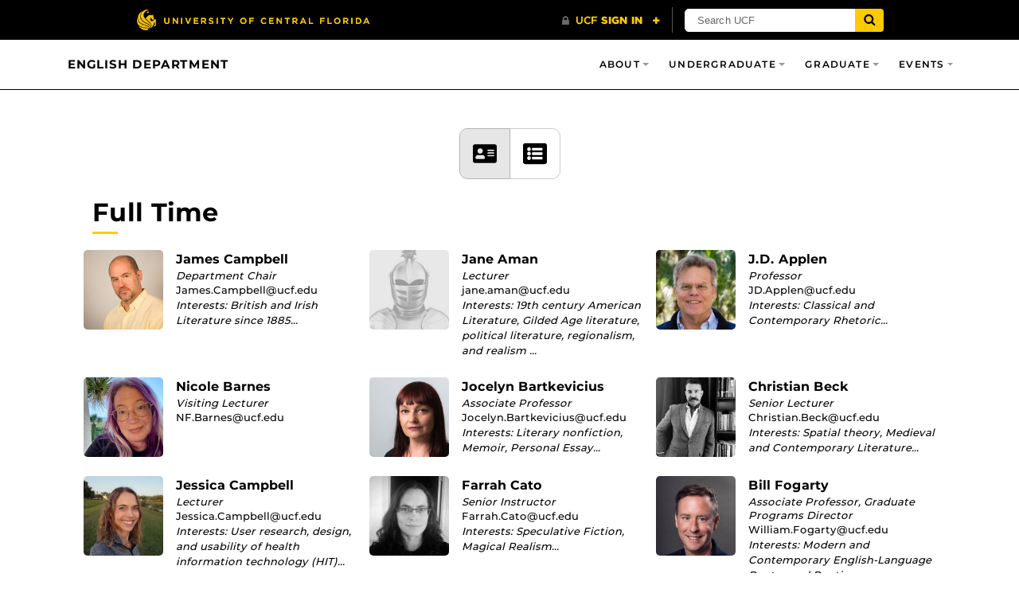

--- FILE ---
content_type: text/html; charset=UTF-8
request_url: https://cah.ucf.edu/english/faculty-staff/?id=186
body_size: 14009
content:
<!DOCTYPE html>
<html lang="en-us">
	<head>
		<link rel="icon" href="https://www.ucf.edu/wp-content/blogs.dir/13/files/2017/02/cropped-Favicon-ucf-512x512-32x32.png" sizes="32x32">
		<link rel="icon" href="https://www.ucf.edu/wp-content/blogs.dir/13/files/2017/02/cropped-Favicon-ucf-512x512-192x192.png" sizes="192x192">
		<link rel="apple-touch-icon" href="https://www.ucf.edu/wp-content/blogs.dir/13/files/2017/02/cropped-Favicon-ucf-512x512-180x180.png">
		<meta name='robots' content='index, follow, max-image-preview:large, max-snippet:-1, max-video-preview:-1' />
<meta charset="utf-8">
<meta http-equiv="X-UA-Compatible" content="IE=Edge">
<meta name="viewport" content="width=device-width, initial-scale=1, shrink-to-fit=no">

	<!-- This site is optimized with the Yoast SEO plugin v26.7 - https://yoast.com/wordpress/plugins/seo/ -->
	<title>Faculty and Staff - English Department</title>
	<meta name="description" content="Discover the diverse and accomplished faculty and staff members of UCF&#039;s English Department who are dedicated to providing a supportive and enriching educational experience." />
	<link rel="canonical" href="https://cah.ucf.edu/english/faculty-staff/" />
	<meta property="og:locale" content="en_US" />
	<meta property="og:type" content="article" />
	<meta property="og:title" content="Faculty and Staff - English Department" />
	<meta property="og:description" content="Discover the diverse and accomplished faculty and staff members of UCF&#039;s English Department who are dedicated to providing a supportive and enriching educational experience." />
	<meta property="og:url" content="https://cah.ucf.edu/english/faculty-staff/" />
	<meta property="og:site_name" content="English Department" />
	<meta property="article:modified_time" content="2025-10-09T14:04:02+00:00" />
	<meta name="twitter:card" content="summary_large_image" />
	<meta name="twitter:label1" content="Est. reading time" />
	<meta name="twitter:data1" content="1 minute" />
	<script type="application/ld+json" class="yoast-schema-graph">{"@context":"https://schema.org","@graph":[{"@type":"WebPage","@id":"https://cah.ucf.edu/english/faculty-staff/","url":"https://cah.ucf.edu/english/faculty-staff/","name":"Faculty and Staff - English Department","isPartOf":{"@id":"https://cah.ucf.edu/english/#website"},"datePublished":"2019-05-08T14:08:29+00:00","dateModified":"2025-10-09T14:04:02+00:00","description":"Discover the diverse and accomplished faculty and staff members of UCF's English Department who are dedicated to providing a supportive and enriching educational experience.","breadcrumb":{"@id":"https://cah.ucf.edu/english/faculty-staff/#breadcrumb"},"inLanguage":"en-US","potentialAction":[{"@type":"ReadAction","target":["https://cah.ucf.edu/english/faculty-staff/"]}]},{"@type":"BreadcrumbList","@id":"https://cah.ucf.edu/english/faculty-staff/#breadcrumb","itemListElement":[{"@type":"ListItem","position":1,"name":"Home","item":"https://cah.ucf.edu/english/"},{"@type":"ListItem","position":2,"name":"Faculty and Staff"}]},{"@type":"WebSite","@id":"https://cah.ucf.edu/english/#website","url":"https://cah.ucf.edu/english/","name":"English Department","description":"Department of English at the University of Central Florida","potentialAction":[{"@type":"SearchAction","target":{"@type":"EntryPoint","urlTemplate":"https://cah.ucf.edu/english/?s={search_term_string}"},"query-input":{"@type":"PropertyValueSpecification","valueRequired":true,"valueName":"search_term_string"}}],"inLanguage":"en-US"}]}</script>
	<!-- / Yoast SEO plugin. -->


<link rel='dns-prefetch' href='//code.jquery.com' />
<link rel='dns-prefetch' href='//universityheader.ucf.edu' />
<link rel='dns-prefetch' href='//cdnjs.cloudflare.com' />
<link rel="alternate" title="oEmbed (JSON)" type="application/json+oembed" href="https://cah.ucf.edu/english/wp-json/oembed/1.0/embed?url=https%3A%2F%2Fcah.ucf.edu%2Fenglish%2Ffaculty-staff%2F" />
<link rel="alternate" title="oEmbed (XML)" type="text/xml+oembed" href="https://cah.ucf.edu/english/wp-json/oembed/1.0/embed?url=https%3A%2F%2Fcah.ucf.edu%2Fenglish%2Ffaculty-staff%2F&#038;format=xml" />
		<!-- This site uses the Google Analytics by ExactMetrics plugin v8.11.1 - Using Analytics tracking - https://www.exactmetrics.com/ -->
							<script src="//www.googletagmanager.com/gtag/js?id=G-2JB993K6ZM"  data-cfasync="false" data-wpfc-render="false" type="text/javascript" async></script>
			<script data-cfasync="false" data-wpfc-render="false" type="text/javascript">
				var em_version = '8.11.1';
				var em_track_user = true;
				var em_no_track_reason = '';
								var ExactMetricsDefaultLocations = {"page_location":"https:\/\/cah.ucf.edu\/english\/faculty-staff\/?id=186"};
								if ( typeof ExactMetricsPrivacyGuardFilter === 'function' ) {
					var ExactMetricsLocations = (typeof ExactMetricsExcludeQuery === 'object') ? ExactMetricsPrivacyGuardFilter( ExactMetricsExcludeQuery ) : ExactMetricsPrivacyGuardFilter( ExactMetricsDefaultLocations );
				} else {
					var ExactMetricsLocations = (typeof ExactMetricsExcludeQuery === 'object') ? ExactMetricsExcludeQuery : ExactMetricsDefaultLocations;
				}

								var disableStrs = [
										'ga-disable-G-2JB993K6ZM',
									];

				/* Function to detect opted out users */
				function __gtagTrackerIsOptedOut() {
					for (var index = 0; index < disableStrs.length; index++) {
						if (document.cookie.indexOf(disableStrs[index] + '=true') > -1) {
							return true;
						}
					}

					return false;
				}

				/* Disable tracking if the opt-out cookie exists. */
				if (__gtagTrackerIsOptedOut()) {
					for (var index = 0; index < disableStrs.length; index++) {
						window[disableStrs[index]] = true;
					}
				}

				/* Opt-out function */
				function __gtagTrackerOptout() {
					for (var index = 0; index < disableStrs.length; index++) {
						document.cookie = disableStrs[index] + '=true; expires=Thu, 31 Dec 2099 23:59:59 UTC; path=/';
						window[disableStrs[index]] = true;
					}
				}

				if ('undefined' === typeof gaOptout) {
					function gaOptout() {
						__gtagTrackerOptout();
					}
				}
								window.dataLayer = window.dataLayer || [];

				window.ExactMetricsDualTracker = {
					helpers: {},
					trackers: {},
				};
				if (em_track_user) {
					function __gtagDataLayer() {
						dataLayer.push(arguments);
					}

					function __gtagTracker(type, name, parameters) {
						if (!parameters) {
							parameters = {};
						}

						if (parameters.send_to) {
							__gtagDataLayer.apply(null, arguments);
							return;
						}

						if (type === 'event') {
														parameters.send_to = exactmetrics_frontend.v4_id;
							var hookName = name;
							if (typeof parameters['event_category'] !== 'undefined') {
								hookName = parameters['event_category'] + ':' + name;
							}

							if (typeof ExactMetricsDualTracker.trackers[hookName] !== 'undefined') {
								ExactMetricsDualTracker.trackers[hookName](parameters);
							} else {
								__gtagDataLayer('event', name, parameters);
							}
							
						} else {
							__gtagDataLayer.apply(null, arguments);
						}
					}

					__gtagTracker('js', new Date());
					__gtagTracker('set', {
						'developer_id.dNDMyYj': true,
											});
					if ( ExactMetricsLocations.page_location ) {
						__gtagTracker('set', ExactMetricsLocations);
					}
										__gtagTracker('config', 'G-2JB993K6ZM', {"forceSSL":"true"} );
										window.gtag = __gtagTracker;										(function () {
						/* https://developers.google.com/analytics/devguides/collection/analyticsjs/ */
						/* ga and __gaTracker compatibility shim. */
						var noopfn = function () {
							return null;
						};
						var newtracker = function () {
							return new Tracker();
						};
						var Tracker = function () {
							return null;
						};
						var p = Tracker.prototype;
						p.get = noopfn;
						p.set = noopfn;
						p.send = function () {
							var args = Array.prototype.slice.call(arguments);
							args.unshift('send');
							__gaTracker.apply(null, args);
						};
						var __gaTracker = function () {
							var len = arguments.length;
							if (len === 0) {
								return;
							}
							var f = arguments[len - 1];
							if (typeof f !== 'object' || f === null || typeof f.hitCallback !== 'function') {
								if ('send' === arguments[0]) {
									var hitConverted, hitObject = false, action;
									if ('event' === arguments[1]) {
										if ('undefined' !== typeof arguments[3]) {
											hitObject = {
												'eventAction': arguments[3],
												'eventCategory': arguments[2],
												'eventLabel': arguments[4],
												'value': arguments[5] ? arguments[5] : 1,
											}
										}
									}
									if ('pageview' === arguments[1]) {
										if ('undefined' !== typeof arguments[2]) {
											hitObject = {
												'eventAction': 'page_view',
												'page_path': arguments[2],
											}
										}
									}
									if (typeof arguments[2] === 'object') {
										hitObject = arguments[2];
									}
									if (typeof arguments[5] === 'object') {
										Object.assign(hitObject, arguments[5]);
									}
									if ('undefined' !== typeof arguments[1].hitType) {
										hitObject = arguments[1];
										if ('pageview' === hitObject.hitType) {
											hitObject.eventAction = 'page_view';
										}
									}
									if (hitObject) {
										action = 'timing' === arguments[1].hitType ? 'timing_complete' : hitObject.eventAction;
										hitConverted = mapArgs(hitObject);
										__gtagTracker('event', action, hitConverted);
									}
								}
								return;
							}

							function mapArgs(args) {
								var arg, hit = {};
								var gaMap = {
									'eventCategory': 'event_category',
									'eventAction': 'event_action',
									'eventLabel': 'event_label',
									'eventValue': 'event_value',
									'nonInteraction': 'non_interaction',
									'timingCategory': 'event_category',
									'timingVar': 'name',
									'timingValue': 'value',
									'timingLabel': 'event_label',
									'page': 'page_path',
									'location': 'page_location',
									'title': 'page_title',
									'referrer' : 'page_referrer',
								};
								for (arg in args) {
																		if (!(!args.hasOwnProperty(arg) || !gaMap.hasOwnProperty(arg))) {
										hit[gaMap[arg]] = args[arg];
									} else {
										hit[arg] = args[arg];
									}
								}
								return hit;
							}

							try {
								f.hitCallback();
							} catch (ex) {
							}
						};
						__gaTracker.create = newtracker;
						__gaTracker.getByName = newtracker;
						__gaTracker.getAll = function () {
							return [];
						};
						__gaTracker.remove = noopfn;
						__gaTracker.loaded = true;
						window['__gaTracker'] = __gaTracker;
					})();
									} else {
										console.log("");
					(function () {
						function __gtagTracker() {
							return null;
						}

						window['__gtagTracker'] = __gtagTracker;
						window['gtag'] = __gtagTracker;
					})();
									}
			</script>
							<!-- / Google Analytics by ExactMetrics -->
		<style id='wp-img-auto-sizes-contain-inline-css' type='text/css'>
img:is([sizes=auto i],[sizes^="auto," i]){contain-intrinsic-size:3000px 1500px}
/*# sourceURL=wp-img-auto-sizes-contain-inline-css */
</style>
<link rel='stylesheet' id='ucf_events_css-css' href='https://cah.ucf.edu/english/wp-content/plugins/UCF-Events-Plugin/static/css/ucf-events.min.css?ver=6.9' type='text/css' media='all' />
<link rel='stylesheet' id='events-styles-css' href='https://cah.ucf.edu/english/wp-content/plugins/common-events-2020//styles/events.css?ver=6.9' type='text/css' media='all' />
<link rel='stylesheet' id='intelliwidget-css' href='https://cah.ucf.edu/english/wp-content/plugins/intelliwidget-per-page-featured-posts-and-menus/templates/intelliwidget.css?ver=2.3.9.2' type='text/css' media='all' />
<link rel='stylesheet' id='wpsm_ac-font-awesome-front-css' href='https://cah.ucf.edu/english/wp-content/plugins/responsive-accordion-and-collapse/css/font-awesome/css/font-awesome.min.css?ver=6.9' type='text/css' media='all' />
<link rel='stylesheet' id='wpsm_ac_bootstrap-front-css' href='https://cah.ucf.edu/english/wp-content/plugins/responsive-accordion-and-collapse/css/bootstrap-front.css?ver=6.9' type='text/css' media='all' />
<link rel='stylesheet' id='parent-style-css' href='https://cah.ucf.edu/english/wp-content/themes/Colleges-Theme-CAH/static/css/style.min.css?ver=6.9' type='text/css' media='all' />
<link rel='stylesheet' id='child-style-css' href='https://cah.ucf.edu/english/wp-content/themes/cah-english/style.css?ver=6.9' type='text/css' media='all' />
<link rel='stylesheet' id='style-css' href='https://cah.ucf.edu/english/wp-content/themes/Colleges-Theme-CAH/static/css/style.min.css?ver=6.9' type='text/css' media='all' />
<link rel='stylesheet' id='cah-faculty-card-style-css' href='https://cah.ucf.edu/english/wp-content/plugins/cah-faculty-card/css/style.css?ver=0.1.0' type='text/css' media='all' />
<link rel='stylesheet' id='cah-faculty-staff-4-style-css' href='https://cah.ucf.edu/english/wp-content/plugins/cah-faculty-staff-4//dist/css/cah-faculty-staff-4.css?ver=1768809660' type='text/css' media='all' />
<link rel='stylesheet' id='section-menu-css' href='https://cah.ucf.edu/english/wp-content/plugins/Section-Menus-Shortcode/static/css/section-menu.min.css?ver=1.1.3' type='text/css' media='screen' />
<link rel='stylesheet' id='ucf_social_css-css' href='https://cah.ucf.edu/english/wp-content/plugins/UCF-Social-Plugin-master/static/css/ucf-social.min.css?ver=4.0.4' type='text/css' media='all' />
<script type="text/javascript" src="https://cah.ucf.edu/english/wp-content/plugins/google-analytics-dashboard-for-wp/assets/js/frontend-gtag.min.js?ver=8.11.1" id="exactmetrics-frontend-script-js" async="async" data-wp-strategy="async"></script>
<script data-cfasync="false" data-wpfc-render="false" type="text/javascript" id='exactmetrics-frontend-script-js-extra'>/* <![CDATA[ */
var exactmetrics_frontend = {"js_events_tracking":"true","download_extensions":"zip,mp3,mpeg,pdf,docx,pptx,xlsx,rar","inbound_paths":"[{\"path\":\"\\\/go\\\/\",\"label\":\"affiliate\"},{\"path\":\"\\\/recommend\\\/\",\"label\":\"affiliate\"}]","home_url":"https:\/\/cah.ucf.edu\/english","hash_tracking":"false","v4_id":"G-2JB993K6ZM"};/* ]]> */
</script>
<script type="text/javascript" src="https://cah.ucf.edu/english/wp-content/plugins/common-courses/includes/courses.js?ver=260119-30100" id="courses_js-js"></script>
<script type="text/javascript" src="//code.jquery.com/jquery-3.2.1.min.js" id="jquery-js"></script>
<script type="text/javascript" src="https://cah.ucf.edu/english/wp-content/plugins/flowpaper-lite-pdf-flipbook/assets/lity/lity.min.js" id="lity-js-js"></script>
<link rel="https://api.w.org/" href="https://cah.ucf.edu/english/wp-json/" /><link rel="alternate" title="JSON" type="application/json" href="https://cah.ucf.edu/english/wp-json/wp/v2/pages/566" /><link rel="EditURI" type="application/rsd+xml" title="RSD" href="https://cah.ucf.edu/english/xmlrpc.php?rsd" />
		<script>
			document.documentElement.className = document.documentElement.className.replace('no-js', 'js');
		</script>
				<style>
			.no-js img.lazyload {
				display: none;
			}

			figure.wp-block-image img.lazyloading {
				min-width: 150px;
			}

						.lazyload, .lazyloading {
				opacity: 0;
			}

			.lazyloaded {
				opacity: 1;
				transition: opacity 400ms;
				transition-delay: 0ms;
			}

					</style>
				<style>
		.alignleft,
		.alignleft.float-right,
		.alignleft.mx-auto.d-block {
			float: left !important;
		}

		.aligncenter,
		.aligncenter.float-left,
		.aligncenter.float-right {
			display: block;
			float: none !important;
			margin-left: auto;
			margin-right: auto;
		}

		.alignright,
		.alignright.float-left,
		.alignright.mx-auto.d-block {
			float: right !important;
		}

		.alignnone,
		.alignnone.float-left,
		.alignnone.mx-auto.d-block,
		.alignnone.float-right {
			display: inline-block !important;
			float: none !important;
		}
		</style>
		<link rel="icon" href="https://cah.ucf.edu/english/wp-content/uploads/sites/24/2025/12/cropped-ucf-pegasus-32x32.png" sizes="32x32" />
<link rel="icon" href="https://cah.ucf.edu/english/wp-content/uploads/sites/24/2025/12/cropped-ucf-pegasus-192x192.png" sizes="192x192" />
<link rel="apple-touch-icon" href="https://cah.ucf.edu/english/wp-content/uploads/sites/24/2025/12/cropped-ucf-pegasus-180x180.png" />
<meta name="msapplication-TileImage" content="https://cah.ucf.edu/english/wp-content/uploads/sites/24/2025/12/cropped-ucf-pegasus-270x270.png" />
		<style type="text/css" id="wp-custom-css">
			.site-navbar .navbar-brand{font-size:.91rem;;letter-spacing:.055em;font-weight: 700;}
body.home .site-header h1{display:none;}
.header-title-wrapper {background-color:#fff;}
.header-title, .header-subtitle {background-color:white!important;color:#000;font-family:inherit!important;}
.header-title {font-size: 2.5rem!important;font-weight: 600!important;}
p.header-subtitle {margin-bottom:0;border-top:1px solid #000;}
#main h4.wpsm_panel-title a{font-family:"Gotham SSm A","Gotham SSm B","UCF Sans Serif Alt","Helvetica Neue",Arial,sans-serif !important;line-height:1.18;font-size:17px!important;}
#main .wpsm_panel-heading {padding:0;}		</style>
			</head>
	<body ontouchstart class="wp-singular page-template page-template-template-fullscreen page-template-template-fullscreen-php page page-id-566 wp-theme-Colleges-Theme-CAH wp-child-theme-cah-english sp-easy-accordion-enabled">
				<header class="site-header">
				<nav class="navbar navbar-toggleable-md navbar-light bg-secondary site-navbar" role="navigation">
		<div class="container">
						<a href="https://cah.ucf.edu/english" class="navbar-brand">
				English Department			</a>
						<button class="navbar-toggler collapsed" type="button" data-toggle="collapse" data-target="#header-menu" aria-controls="header-menu" aria-expanded="false" aria-label="Toggle navigation">
				<span class="navbar-toggler-icon"></span>
			</button>
			<div id="header-menu" class="collapse navbar-collapse"><ul id="menu-main" class="nav navbar-nav ml-md-auto"><li id="menu-item-2598" class="menu-item menu-item-type-post_type menu-item-object-page current-menu-ancestor current-menu-parent current_page_parent current_page_ancestor menu-item-has-children menu-item-2598 nav-item dropdown"><a href="https://cah.ucf.edu/english/about/" class="nav-link dropdown-toggle" data-toggle="dropdown">About</a>
<div class="dropdown-menu">
<a href="https://cah.ucf.edu/english/faculty-staff/" class="dropdown-item active">Faculty &#038; Staff</a><a href="https://cah.ucf.edu/english/journals/" class="dropdown-item">Journals</a><a href="https://cah.ucf.edu/english/publications/" class="dropdown-item">Faculty Publications</a></div>
<li id="menu-item-1873" class="menu-item menu-item-type-post_type menu-item-object-page menu-item-has-children menu-item-1873 nav-item dropdown"><a href="https://cah.ucf.edu/english/undergraduate/" class="nav-link dropdown-toggle" data-toggle="dropdown">Undergraduate</a>
<div class="dropdown-menu">
<a href="https://cah.ucf.edu/english/undergraduate/" class="dropdown-item">Tracks</a><a href="https://cah.ucf.edu/english/undergraduate/#minors" class="dropdown-item">Minors</a><a href="https://cah.ucf.edu/english/undergraduate/advising/" class="dropdown-item">Advising</a><a href="https://cah.ucf.edu/english/undergraduate/#careers" class="dropdown-item">Career Coach</a><a href="https://cah.ucf.edu/english/undergraduate/honors/" class="dropdown-item">Honors Undergraduate Thesis</a><a href="https://cah.ucf.edu/english/undergraduate/organizations/" class="dropdown-item">Organizations</a><a href="https://cah.ucf.edu/english/undergraduate/study-abroad/" class="dropdown-item">Study Abroad</a><a href="https://cah.ucf.edu/english/scholarships/" class="dropdown-item">Scholarships</a><a href="https://cah.ucf.edu/english/courses/" class="dropdown-item">Courses</a></div>
<li id="menu-item-2796" class="menu-item menu-item-type-custom menu-item-object-custom menu-item-has-children menu-item-2796 nav-item dropdown"><a href="#" class="nav-link dropdown-toggle" data-toggle="dropdown">Graduate</a>
<div class="dropdown-menu">
<a href="https://cah.ucf.edu/english/creative-writing-mfa/" class="dropdown-item">Creative Writing MFA</a><a href="https://cah.ucf.edu/english/graduate-lct/" class="dropdown-item">Literary, Cultural and Textual Studies M.A.</a><a href="https://cah.ucf.edu/english/graduate-tech-comm/" class="dropdown-item">Technical Communication M.A.</a><a href="https://cah.ucf.edu/english/courses/" class="dropdown-item">Courses</a></div>
<li id="menu-item-1595" class="menu-item menu-item-type-custom menu-item-object-custom menu-item-has-children menu-item-1595 nav-item dropdown"><a href="#" class="nav-link dropdown-toggle" data-toggle="dropdown">Events</a>
<div class="dropdown-menu">
<a target="_blank" href="https://cah.ucf.edu/events/" class="dropdown-item">Events Calendar</a><a href="https://cah.ucf.edu/english/symposium/" class="dropdown-item">English Symposium</a></div>
</ul></div>		</div>
	</nav>
		<div class="container">
				<h1 class="mt-3 mt-sm-4 mt-md-5 mb-3"> </h1>
		
		
			</div>
			</header>
		<main id="main" class="site-main">

<div class="mt-5 mb-4" style="min-height: 240px;">
    			<div class="container pb-5 px-3 mb-4 mt-4"
						>
				        <div class="app-container">
            <input type="hidden" id="wp-nonce" name="wp-nonce" value="6c744fe33d" /><input type="hidden" name="_wp_http_referer" value="/english/faculty-staff/?id=186" /><input type="hidden" id="wp-nonce" name="wp-nonce" value="6c744fe33d" /><input type="hidden" name="_wp_http_referer" value="/english/faculty-staff/?id=186" />            <input type="hidden" name="options" value="{&quot;dept&quot;:&quot;5&quot;,&quot;img_shape&quot;:&quot;round-square&quot;,&quot;multi_dept&quot;:false,&quot;has_advising&quot;:true,&quot;include_interests&quot;:true,&quot;filterable&quot;:false,&quot;vertical&quot;:false,&quot;format&quot;:&quot;picture&quot;,&quot;prog_title_only&quot;:true,&quot;tiered&quot;:true,&quot;show_affilitated&quot;:false,&quot;link_notice&quot;:true}">
            <div id="cah-faculty-staff-4-app"></div>
        </div>
        
<br />
			</div>
		
</div>

		</main>
		<footer class="site-footer bg-inverse">
			<div class="container">
				<div class="row">
					<div class="col-lg-4">
						<section class="primary-footer-section-left">
							<h2 class="h5 text-primary mb-2 text-transform-none">English Department</h2>
																<div class="ucf-social-icons">
																</div>
							</section>
					</div>
					<div class="col-lg-4">
						<section class="primary-footer-section-center"><div id="text-2" class="widget widget_text"><h2 class="h6 heading-underline letter-spacing-3">Contact Us</h2>			<div class="textwidget"><p><strong>Main Office:</strong> <a class="text-white" href="https://www.ucf.edu/location/trevor-colbourn-hall/" rel="external">TCH250</a><br />
407-823-5596<br />
<a class="text-white" href="mailto:english@ucf.edu">english@ucf.edu</a><br />
12796 Aquarius Agora Dr.<br />
Orlando, FL 32816</p>
<p><strong>Mailing Address:</strong><br />
Department of English<br />
P.O. Box 161346<br />
Orlando, FL, 32816-1346</p>
</div>
		</div></section>
					</div>
					<div class="col-lg-4">
						<section class="primary-footer-section-right"></section>
					</div>
				</div>
			</div>
		</footer>
		<svg id="ucf-social-icons" style="display:none;">
    <defs>
        <symbol id="ucf-social-icons--facebook" viewBox="0 0 43.08 80">
            <path fill="currentColor" d="M40.2540352,45 L42.4878396,30.521875 L28.5210639,30.521875 L28.5210639,21.1265625 C28.5210639,17.165625 30.4721083,13.3046875 36.727389,13.3046875 L43.0769231,13.3046875 L43.0769231,0.978125 C43.0769231,0.978125 37.3149016,0 31.8057932,0 C20.3037426,0 12.785467,6.934375 12.785467,19.4875 L12.785467,30.521875 L0,30.521875 L0,45 L12.785467,45 L12.785467,80 L28.5210639,80 L28.5210639,45 L40.2540352,45 Z"></path>
        </symbol>
<!--         <symbol id="ucf-social-icons--twitter" viewBox="0 0 99 80">
            <path fill="currentColor" d="M88.8238431,19.9374274 C88.8866851,20.8123856 88.8866851,21.6875362 88.8866851,22.5624944 C88.8866851,49.2498743 68.4711425,80 31.1574713,80 C19.6618249,80 8.98293157,76.6873559 0,70.937603 C1.63331302,71.1249841 3.20359064,71.1875086 4.8997457,71.1875086 C14.3850269,71.1875086 23.1167837,68.0001058 30.0895433,62.5625906 C21.1694538,62.3750171 13.6941511,56.5625473 11.1185942,48.5624896 C12.3750483,48.7498707 13.6313091,48.8749197 14.9506053,48.8749197 C16.7722511,48.8749197 18.5940902,48.6248217 20.2900519,48.187535 C10.9931035,46.3123772 4.02015047,38.1874629 4.02015047,28.3749642 L4.02015047,28.1250586 C6.72119813,29.6250694 9.86233345,30.5625522 13.1914148,30.6874088 C7.72628409,27.0623345 4.14583455,20.8749101 4.14583455,13.8748596 C4.14583455,10.1249288 5.15072715,6.68742801 6.90972426,3.68740636 C16.8977418,15.9373985 31.9111891,23.9372639 48.7460889,24.8124145 C48.432072,23.3124037 48.2435459,21.7500607 48.2435459,20.1875254 C48.2435459,9.06239704 57.2893195,0 68.5335978,0 C74.3755874,0 79.652192,2.43749354 83.358519,6.3749979 C87.9440545,5.50003968 92.3412572,3.81245536 96.2361103,1.50001082 C94.728288,6.18761678 91.5246974,10.1251211 87.3160208,12.6249468 C91.3992066,12.1876601 95.3567084,11.0624115 99,9.50006854 C96.236497,13.499905 92.7813448,17.0622624 88.8238431,19.9374274 Z"></path>
        </symbol> -->
<!--  X Icon reproduced in Illustrator -->
        <symbol id="ucf-social-icons--twitter" viewBox="0 0 99 80">
        <path fill="currentColor" d="m69.88,0h13.61l-29.73,33.98,34.97,46.23h-27.38l-21.44-28.04-24.54,28.04H1.75l31.8-36.34L0,0h28.08l19.38,25.63L69.88,0Zm-4.77,72.06h7.54L23.98,7.72h-8.09l49.22,64.35Z"/>
        </symbol>
        <symbol id="ucf-social-icons--youtube" viewBox="0 0 114 80">
            <path fill="currentColor" d="M57.8198184,0.000923665833 C60.479898,0.00964584708 69.2214891,0.0619789346 78.3577166,0.37597746 L79.5777196,0.419413683 C88.5342354,0.749597896 97.6264015,1.33921256 101.538105,2.3920959 C106.442868,3.7089709 110.305811,7.58938756 111.616906,12.5164709 C112.419312,15.5246814 112.951433,19.6337392 113.304314,23.7607015 L113.3684,24.5344523 C113.926678,31.4953393 113.990742,38.3144714 113.998094,39.7878537 L113.998972,40.025161 C113.998997,40.0372511 113.999014,40.0473757 113.999025,40.0555019 L113.999025,40.1045232 C113.999014,40.1126494 113.998997,40.1227741 113.998972,40.1348642 L113.998094,40.3721714 C113.990742,41.8455537 113.926678,48.6646858 113.3684,55.6255728 L113.304314,56.3993236 C112.951433,60.5262859 112.419312,64.6353437 111.616906,67.6435542 C110.305811,72.5706376 106.442868,76.2893876 101.538105,77.6062626 C97.9819274,78.5634292 90.1444425,79.1377292 82.0196847,79.4823092 L80.7993157,79.5322925 C70.4163532,79.9428308 59.8910326,79.9923786 57.5016761,79.9983585 L57.2586108,79.9988801 C57.2245223,79.9989399 57.1936867,79.9989878 57.1661663,79.9990261 L56.8319277,79.9990261 C56.8044073,79.9989878 56.7735717,79.9989399 56.7394832,79.9988801 L56.4964179,79.9983585 C54.1070614,79.9923786 43.5817408,79.9428308 33.1987783,79.5322925 L31.9784093,79.4823092 C23.8536515,79.1377292 16.0161666,78.5634292 12.4599888,77.6062626 C7.55522553,76.2893876 3.69228346,72.5706376 2.38118765,67.6435542 C1.65400788,64.9173634 1.14880929,61.2870588 0.797829227,57.5586674 L0.727390936,56.7861409 C0.716010562,56.6572413 0.704808006,56.5282912 0.693780491,56.3993236 L0.629693649,55.6255728 C0.0817547614,48.7935911 0.00989392371,42.0981627 0.000469551561,40.4594927 L0.000469551561,39.7005324 C0.00989392371,38.0618624 0.0817547614,31.366434 0.629693649,24.5344523 L0.693780491,23.7607015 C0.704808006,23.6317339 0.716010562,23.5027838 0.727390936,23.3738843 L0.797829227,22.6013578 C1.14880929,18.8729663 1.65400788,15.2426617 2.38118765,12.5164709 C3.69228346,7.58938756 7.55522553,3.70917923 12.4599888,2.3920959 C16.3717844,1.33921256 25.4639615,0.749597896 34.4204608,0.419413683 L35.6404614,0.37597746 C44.7766696,0.0619789346 53.5182152,0.00964584708 56.1782802,0.000923665833 Z M45.3398754,23.1627209 L45.3398754,56.9973042 L75.1352114,40.0804292 L45.3398754,23.1627209 Z"></path>
        </symbol>
        <symbol id="ucf-social-icons--linkedin" viewBox="0 0 80 80">
            <path fill="currentColor" d="M17.9071429,80 L1.32142857,80 L1.32142857,26.5880934 L17.9071429,26.5880934 L17.9071429,80 Z M9.60535714,19.3022165 C4.30178571,19.3022165 0,14.9092613 0,9.60557143 C0,4.30056079 4.30046493,-2.84217094e-14 9.60535714,-2.84217094e-14 C14.9102494,-2.84217094e-14 19.2107143,4.30056079 19.2107143,9.60557143 C19.2107143,14.9092613 14.9071429,19.3022165 9.60535714,19.3022165 Z M79.9821429,80 L63.4321429,80 L63.4321429,53.9994196 C63.4321429,47.8028527 63.3071429,39.8562467 54.8089286,39.8562467 C46.1857143,39.8562467 44.8642857,46.5885399 44.8642857,53.552981 L44.8642857,80 L28.2964286,80 L28.2964286,26.5880934 L44.2035714,26.5880934 L44.2035714,33.8739703 L44.4357143,33.8739703 C46.65,29.6774481 52.0589286,25.2487778 60.1285714,25.2487778 C76.9142857,25.2487778 80,36.302596 80,50.6600593 L80,80 L79.9821429,80 Z"></path>
        </symbol>
        <symbol id="ucf-social-icons--linkedin-sq" viewBox="0 0 80 80">
            <path fill="currentColor" d="M74.2857143,0 C77.4285714,0 80,2.58928571 80,5.76785714 L80,5.76785714 L80,74.2321429 C80,77.4107143 77.4285714,80 74.2857143,80 L74.2857143,80 L5.69642857,80 C2.55357143,80 0,77.4107143 0,74.2321429 L0,74.2321429 L0,5.76785714 C0,2.58928571 2.55357143,0 5.69642857,0 L5.69642857,0 Z M24.1964286,30.3928571 L12.3214286,30.3928571 L12.3214286,68.5714286 L24.1964286,68.5714286 L24.1964286,30.3928571 Z M54.3928571,29.4464286 C48.625,29.4464286 44.75,32.6071429 43.1607143,35.6071429 L43.1607143,35.6071429 L43,35.6071429 L43,30.3928571 L31.625,30.3928571 L31.625,68.5714286 L43.4821429,68.5714286 L43.4828995,49.437645 C43.5140339,44.5421529 44.5282258,39.875 50.6071429,39.875 C56.4858277,39.875 56.7561593,45.2154915 56.7673987,49.5746208 L56.7678571,68.5714286 L68.625,68.5714286 L68.625,47.6428571 C68.625,37.3571429 66.3928571,29.4464286 54.3928571,29.4464286 Z M18.25,11.4285714 C14.4464286,11.4285714 11.375,14.5178571 11.375,18.3035714 C11.375,22.0892857 14.4464286,25.1785714 18.25,25.1785714 C22.0535714,25.1785714 25.125,22.1071429 25.125,18.3035714 C25.125,14.5178571 22.0357143,11.4285714 18.25,11.4285714 Z"></path>
        </symbol>
        <symbol id="ucf-social-icons--tiktok" viewBox="0 0 68 80">
            <path fill="currentColor" d="M67.9886748,32.3665645 C67.3393426,32.4300868 66.6874423,32.4633773 66.0350585,32.4663293 C58.8792773,32.467335 52.2052892,28.8361375 48.2854645,22.8090928 L48.2854645,55.6944345 C48.2854645,69.1180277 37.4763952,80 24.1427322,80 C10.8090694,80 0,69.1180277 0,55.6944345 C0,42.2708415 10.8090694,31.388869 24.1427322,31.388869 C24.6467086,31.388869 25.1393597,31.434476 25.6348419,31.4658305 L25.6348419,43.4433123 C25.1393597,43.3834532 24.6523713,43.2922397 24.1427322,43.2922397 C17.3375135,43.2922397 11.8207936,48.8461677 11.8207936,55.697285 C11.8207936,62.5484022 17.3375135,68.1023302 24.1427322,68.1023302 C30.9492444,68.1023302 36.9601533,62.7036272 36.9601533,55.8512078 L37.079069,0 L48.4610069,0 C49.5342819,10.2755927 57.7642877,18.3017717 68,19.0550844 L68,32.3665645"></path>
        </symbol>
        <symbol id="ucf-social-icons--instagram" viewBox="0 0 80 80">
            <path fill="currentColor" d="M40.0081449,19.4882316 C51.3589536,19.4882316 60.5145588,28.6458797 60.5145588,39.9992212 C60.5145588,51.3525627 51.3589536,60.5102108 40.0081449,60.5102108 C28.6573362,60.5102108 19.5017311,51.3525627 19.5017311,39.9992212 C19.5017311,28.6458797 28.6573362,19.4882316 40.0081449,19.4882316 Z M40.0081449,26.6644002 C32.6551053,26.6644002 26.6762989,32.6445408 26.6762989,39.9992212 C26.6762989,47.3539015 32.6729525,53.3340421 40.0081449,53.3340421 C47.3433374,53.3340421 53.339991,47.3539015 53.339991,39.9992212 C53.339991,32.6445408 47.3611845,26.6644002 40.0081449,26.6644002 Z M66.1364216,18.6492268 C66.1364216,21.3090505 63.9947596,23.4333392 61.3533764,23.4333392 C58.6941461,23.4333392 56.5703312,21.2911993 56.5703312,18.6492268 C56.5703312,16.0072542 58.7119932,13.8651143 61.3533764,13.8651143 C63.9947596,13.8651143 66.1364216,16.0072542 66.1364216,18.6492268 Z M41.0406874,-1.26417973e-15 C47.2837149,0.00934590126 53.3709887,0.102804914 56.4989425,0.280377038 C62.9060814,0.601698024 68.5814857,2.06549363 73.2574478,6.7424991 C77.951257,11.4195046 79.4147261,17.0961753 79.7181282,23.5047439 C80.0929191,30.1096753 80.0929191,49.8887671 79.7181282,56.4936985 C79.3968789,62.902267 77.9334099,68.5789378 73.2574478,73.2559433 C68.5814857,77.9507999 62.9060814,79.4145955 56.4989425,79.7180653 C49.8954846,80.0929398 30.1029581,80.0929398 23.4995002,79.7180653 C17.0923613,79.3967443 11.4348042,77.9329487 6.74099491,73.2559433 C2.04718565,68.5789378 0.583716608,62.902267 0.280314489,56.4936985 C0.102781979,53.3650468 0.00934381629,47.2764146 -5.50393064e-14,41.031994 L-5.5035837e-14,38.9485972 C0.00934381629,32.7041766 0.102781979,26.6155444 0.280314489,23.4868927 C0.601563791,17.0783242 2.04718565,11.4016534 6.74099491,6.72464793 C11.4348042,2.04764246 17.1102085,0.583846858 23.4995002,0.280377038 C26.6274539,0.102804914 32.7147278,0.00934590126 38.9577553,-1.36869682e-15 Z M40.0081449,7.20662941 C34.1899631,7.20662941 21.6969347,6.72464793 16.4320155,8.81323434 C12.9161204,10.2234764 10.2211957,12.9190025 8.82911538,16.417831 C6.7588421,21.6660738 7.22286887,34.1797411 7.22286887,39.9992212 L7.22221703,40.3880751 C7.20313238,46.3585809 6.78638884,58.4289977 8.82911538,63.5806113 C10.2390429,67.097291 12.9339676,69.7928171 16.4320155,71.185208 C21.6790875,73.2559433 34.1899631,72.7918129 40.0081449,72.7918129 C45.8263268,72.7918129 58.3193552,73.2737944 63.5842743,71.185208 C67.1001695,69.7749659 69.7950942,67.0794399 71.1871745,63.5806113 C73.275295,58.3323686 72.793421,45.8187013 72.793421,39.9992212 C72.793421,34.1797411 73.275295,21.683925 71.1871745,16.417831 C69.777247,12.9011513 67.0823223,10.2056253 63.5842743,8.81323434 C58.3372024,6.7424991 45.8263268,7.20662941 40.0081449,7.20662941 Z"></path>
        </symbol>
        <symbol id="ucf-social-icons--email" viewBox="0 0 116 80">
            <path fill="currentColor" d="M114.959534,74 C115.618839,72.6102606 116,71.0649534 116,69.4237127 L116,10.5775837 C116,8.93763941 115.618839,7.38973939 114.959534,6 L76,40.0006482 L114.959534,74 Z"></path>
            <path fill="currentColor" d="M55.7642593,44.2022375 C56.1758007,44.5481928 56.9356687,45 58.0012901,45 C59.0514303,45 59.8061379,44.5598107 60.252512,44.1906196 L62.6172625,42.1355422 L110,1.0404475 C108.620885,0.38080895 107.083087,2.84217094e-14 105.456273,2.84217094e-14 L10.5463071,2.84217094e-14 C8.91820279,2.84217094e-14 7.38169549,0.38080895 6,1.0404475 L55.7642593,44.2022375 Z"></path>
            <path fill="currentColor" d="M1.04039916,6 C0.379848704,7.38844299 0,8.93634301 0,10.5762873 L0,69.4237127 C0,71.0649534 0.379848704,72.611557 1.04168679,74 L40,40.0006482 L1.04039916,6 Z"></path>
            <path fill="currentColor" d="M70.5849108,45 L64.8168804,49.9697691 C62.8585109,51.5806156 60.4602178,52.4373397 58,52.4373397 C55.5023693,52.4373397 53.0782742,51.5562477 51.1702186,49.9569439 L45.4163793,45 L6,78.9650055 C7.38040539,79.6203738 8.91820279,80 10.545017,80 L105.453693,80 C107.081797,80 108.618305,79.6203738 110,78.9650055 L70.5849108,45 Z"></path>
        </symbol>
        <symbol id="ucf-social-icons--share" viewBox="0 0 80 80">
            <path fill="currentColor" d="M66.6164845,53.2085681 C63.1437283,53.2109807 59.8092638,54.5711013 57.3238948,56.9989945 L26.6324804,42.1062811 C26.758999,41.4111077 26.8298018,40.7069234 26.8442125,40.0004557 C26.8294611,39.2947643 26.7584614,38.5913772 26.6318898,37.8969952 L57.3292103,23.0063509 C61.9051385,27.4146647 68.9491887,27.9883965 74.1768924,24.37858 C79.404596,20.7687635 81.37038,13.973591 78.8785773,8.12615378 C76.3867745,2.27871658 70.1264223,-1.0040426 63.9053131,0.274579559 C57.684204,1.55320172 53.222609,7.03963856 53.2342458,13.3968233 C53.254982,13.9535679 53.3110053,14.5084334 53.4019778,15.0580724 L22.39518,30.0985838 C17.0510414,25.2250002 8.80618043,25.4810046 3.77407733,30.6767725 C-1.25802578,35.8725403 -1.25802578,44.1295536 3.77407733,49.3253214 C8.80618043,54.5210893 17.0510414,54.7770937 22.39518,49.9035101 L53.4019778,64.9493423 C53.3115683,65.4970504 53.2558418,66.0499321 53.2351317,66.6046794 C53.2353706,72.0226884 56.4960957,76.9070558 61.4968232,78.9801895 C66.4975507,81.0533233 72.2534628,79.906951 76.0805641,76.0756287 C79.9076654,72.2443064 81.052266,66.4825554 78.9806359,61.4770935 C76.9090059,56.4716317 72.0291216,53.2082094 66.6164845,53.2085681 Z"></path>
        </symbol>
    </defs>
</svg>
<script type="speculationrules">
{"prefetch":[{"source":"document","where":{"and":[{"href_matches":"/english/*"},{"not":{"href_matches":["/english/wp-*.php","/english/wp-admin/*","/english/wp-content/uploads/sites/24/*","/english/wp-content/*","/english/wp-content/plugins/*","/english/wp-content/themes/cah-english/*","/english/wp-content/themes/Colleges-Theme-CAH/*","/english/*\\?(.+)"]}},{"not":{"selector_matches":"a[rel~=\"nofollow\"]"}},{"not":{"selector_matches":".no-prefetch, .no-prefetch a"}}]},"eagerness":"conservative"}]}
</script>
<script type="text/javascript" src="https://cah.ucf.edu/english/wp-content/plugins/responsive-accordion-and-collapse/js/accordion-custom.js?ver=6.9" id="call_ac-custom-js-front-js"></script>
<script type="text/javascript" src="https://cah.ucf.edu/english/wp-content/plugins/responsive-accordion-and-collapse/js/accordion.js?ver=6.9" id="call_ac-js-front-js"></script>
<script type="text/javascript" src="//universityheader.ucf.edu/bar/js/university-header.js?use-1200-breakpoint=1&#039; id=&#039;ucfhb-script" id="ucf-header-js"></script>
<script type="text/javascript" src="https://cdnjs.cloudflare.com/ajax/libs/tether/1.4.0/js/tether.min.js" id="tether-js"></script>
<script type="text/javascript" id="script-js-extra">
/* <![CDATA[ */
var UCFCOLLEGE = {"domain":"cah.ucf.edu"};
//# sourceURL=script-js-extra
/* ]]> */
</script>
<script type="text/javascript" src="https://cah.ucf.edu/english/wp-content/themes/Colleges-Theme-CAH/static/js/script.min.js" id="script-js"></script>
<script type="text/javascript" id="cah-check-url-js-extra">
/* <![CDATA[ */
var exceptions = ["www.ucffoundation.org","ucfbands.com","ucf.qualtrics.com","ucf.service-now.com","ucf.zoom.us","ucfalumni.com","ucffoundation.org","foundation.ucf.edu","convergence-rhetoric.net","thecommitteedocumentary.org","www.youtube.com","ci.ovationtix.com","filthydreamersdocumentary.org","ucf.simplesyllabus.com"];
//# sourceURL=cah-check-url-js-extra
/* ]]> */
</script>
<script type="text/javascript" src="https://cah.ucf.edu/english/wp-content/plugins/cah-check-url//js/cahcheckurl.js?ver=1768809660" id="cah-check-url-js"></script>
<script type="text/javascript" src="https://cah.ucf.edu/english/wp-content/plugins/cah-faculty-staff-4//dist/js/chunk-cah-faculty-staff-4.js?ver=1768809660" id="cah-faculty-staff-4-script-chunk-js"></script>
<script type="text/javascript" id="cah-faculty-staff-4-script-js-extra">
/* <![CDATA[ */
var wpVars = {"baseUrl":"/english/faculty-staff","ajaxUrl":"https://cah.ucf.edu/english/wp-admin/admin-ajax.php","pluginDirURI":"https://cah.ucf.edu/english/wp-content/plugins/cah-faculty-staff-4/"};
//# sourceURL=cah-faculty-staff-4-script-js-extra
/* ]]> */
</script>
<script type="text/javascript" src="https://cah.ucf.edu/english/wp-content/plugins/cah-faculty-staff-4//dist/js/cah-faculty-staff-4.js?ver=1768809660" id="cah-faculty-staff-4-script-js"></script>
<script type="text/javascript" src="https://cah.ucf.edu/english/wp-content/plugins/wp-smush-pro/app/assets/js/smush-lazy-load.min.js?ver=3.16.0" id="smush-lazy-load-js"></script>
	</body>
</html>

--- FILE ---
content_type: text/html; charset=UTF-8
request_url: https://cah.ucf.edu/english/wp-admin/admin-ajax.php
body_size: 56710
content:

{"subdepts":{"74":{"name":"Administration","id":"74","parent":0},"75":{"name":"Advising","id":"75","parent":0},"79":{"name":"Directors","id":"79","parent":0},"81":{"name":"Emeriti & Retired","id":"81","parent":0},"73":{"name":"Creative Writing","id":"73","parent":0},"1":{"name":"Creative Writing MFA","id":"1","parent":0},"35":{"name":"Literary, Cultural and Textual Studies M.A.","id":"35","parent":0},"71":{"name":"Literature","id":"71","parent":0},"72":{"name":"Technical Communication","id":"72","parent":0},"7":{"name":"Technical Communication M.A.","id":"7","parent":0}},"faculty":{"13":{"id":"13","lname":"Jones","fname":"Anna","mname":"Maria","email":"Anna.Jones@ucf.edu","phone":"","photo":"13.jpg","photo_extra":null,"interests":"Victorian literature and culture; science and literature; the Gothic; Victorian periodicals; visual culture; Japanese manga and anime; Aestheticism and Decadence and&nbsp;their afterlives; transnational neo-Victorianism","hr_title":"Professor","affiliation":"active","title_group":"Faculty","activities":"","awards":"<ul><li>UCF Research Incentive Award (RIA), 2019.<\/li><li>UCF Teaching Incentive Program (TIP) Award, 2006, 2011,\u00a02016.<\/li><li>Seminar Leader, NEH Summer Seminar, \"Victorians Today: Encountering the Global Afterlives of the British Empire,\" Potsdam, NY, 2015.<\/li><li>Participant, Freeman Summer Institute in Japan Studies, 2011.<\/li><li>Participant, National Humanities Center Summer Institute in Literary Studies, 2010.<\/li><li>UCF Women's Research Center Award in the Arts and Humanities, 2010.<\/li><li>UCF Faculty Center for Teaching and Learning, Faculty Fellow, 2010-12.<\/li><li>UCF Competitive Sabbatical, 2010.<\/li><li>UCF In-House Grant, 2006.<\/li><\/ul>","research":"<p>Anna Maria Jones teaches courses in Victorian and neo-Victorian \nliterature and\nculture, literary theory, history of the novel, modern British \nliterature, and\nJapanese manga and anime. All of her research, Victorian and\nneo-Victorian, is concerned with the many-faceted, and often vexed, ways\n that\nreaders engage with narrative and visual texts and with the ways that \nthese texts\ninvite readers to reimagine the boundaries of self and other. She is \nparticularly\ninterested in works that explore (and challenge) the intersecting \nconventions\nof gender and genre. Dr. Jones's book, <em>Problem Novels: Victorian Fiction\nTheorizes the Sensational Self<\/em>, was published in the Ohio State University\nPress\u2019s Victorian Critical Interventions series in 2007. She is co-editor, with Rebecca N. Mitchell, of <em>Drawing on the Victorians: The Palimpsest of Victorian and Neo-Victorian Graphic Texts <\/em>(Ohio University Press). Her articles have focused on \neighteenth-century and nineteenth-century Gothic novels, William \nGodwin's <em>Caleb Williams<\/em> and Richard Marsh's <em>The Beetle,<\/em> on Toboso Yana's neo-Victorian Gothic manga, <em>Kuroshitsuji <\/em>(<em>Black Butler<\/em>) and manga adaptations of A. C. Doyle's Sherlock Holmes, and on the short-lived Victorian monthly magazine, <em>Dark Blue<\/em> (1871\u201373), among other topics.\nHer current research<em> <\/em>explores transnational and transmedial engagements with and\nappropriations of nineteenth-century Aestheticism. Formerly director of graduate studies for the Department of English, she also served as director of <em><a target=\"_blank\" rel=\"nofollow\" href=\"http:\/\/undergrad.ucf.edu\/whatsnext\/\">What's Next: Integrative Learning for Professional and Civic Preparation<\/a>&nbsp;<\/em>(2016\u201321),<em>&nbsp;<\/em>UCF's Quality Enhancement Plan, a university-wide five-year initiative to prepare undergraduates to achieve their professional goals and to be engaged, empowered citizens. She co-edits&nbsp;<i><a target=\"_blank\" rel=\"nofollow\" href=\"https:\/\/www.tandfonline.com\/toc\/fprs20\/current\">Prose Studies<\/a><\/i>, a peer-reviewed journal dedicated to the study of nonfiction prose in all historical and contemporary contexts.<\/p><p><\/p>","has_cv":"0","homepage":"https:\/\/ucf.academia.edu\/AnnaMariaJones","bio":"","office":"By appointment","room":"251G","room_desc":"TCH","building":"trevor-colbourn-hall","infoRetrieved":false,"edu":[],"pub":[],"courses":[],"emeritus":false,"subdept":{"35":[{"id":35,"title":"Professor","prog_title":"","title_short":"","title_id":7,"ordinal":100}],"71":[{"id":71,"title":"Professor","prog_title":"","title_short":"","title_id":7,"ordinal":100}]}},"119":{"id":"119","lname":"Poissant","fname":"David","mname":"James","email":"David.Poissant@ucf.edu","phone":"","photo":"119.jpg","photo_extra":null,"interests":"<ul><li>Fiction Writing<\/li><li>The Short Story<\/li><li>Contemporary American Literature<\/li><li>Southern Literature<\/li><li>Creative Writing Pedagogy<\/li><\/ul>","hr_title":"Professor","affiliation":"active","title_group":"Faculty","activities":"","awards":"<p>Finalist, Los Angeles Times Book Prize<\/p><p>Long List, PEN\/Robert W. Bingham Prize<\/p><p>Winner, 2015 GLCA New Writers Award<\/p><p>Silver Medal, Florida Books Awards<\/p><p>An Amazon 2014 Best Book of the Year<\/p><p>An Amazon 2014 Top Twenty Story Collection of the Year<\/p><p>Best Short Story Collection of 2014, <em>Tweed\u2019s Magazine<\/em><\/p><p>9 Best Books of 2014, <em>Atlanta Journal-Constitution<\/em>, 2014<\/p><p>Out Now Pick, <em>The Washington Post<\/em>, 2014<\/p><p>Must-Read Pick,<em> New York Post<\/em>, 2014<\/p><p>The Kirkus Star: \u201cAwarded to Books of Exceptional Merit,\u201d <em>Kirkus Reviews<\/em>, 2014<\/p><p>Most Anticipated Books of 2014, <em>The Millions<\/em><\/p><p>D.H. Lawrence Fellow, Taos Summer Writers\u2019 Conference, 2015<\/p><p>Walter E. Dakin Fellow, Sewanee Writers\u2019 Conference, 2014<\/p><p>Teaching Fellow, Wesleyan Writers Conference, 2014<\/p><p>Scholar, Tin House Summer Writer\u2019s Conference, 2013<\/p><p>In-House Research Award, UCF Office of Research &amp;\r\nCommercialization, 2012-2013<\/p><p>\r\n\r\n\r\n\r\n\r\n\r\n\r\n\r\n\r\n\r\n\r\n\r\n\r\n\r\n<\/p><p>Margaret Bridgman Scholarship in Fiction, Bread Loaf\r\nWriters\u2019 Conference, 2012<\/p><p>Notable Story of 2011, <em>Best American Nonrequired Reading 2012<\/em><\/p><p>\r\n\r\n<\/p><p>Recommended Reading: \u201cNudists,\u201d <em>The Millions<\/em>, November 11, 2012<\/p><p>Winner, RopeWalk Press Fiction Chapbook Prize, 2011<\/p>\r\n<p>Charles Phelps Taft Dissertation Fellowship, 2010-2011<\/p><p><\/p>\r\n<p>Finalist, The Micro Award, 2011<\/p><p><\/p>\r\n<p>Third Prize, <em>The Atlantic Monthly<\/em> Student Writing Contest, 2010<\/p><p><\/p>\r\n<p>Winner, Regional Literature Competition, National Society of Arts and Letters, 2010<\/p><p><\/p>\r\n<p>Winner, Alice White Reeves Memorial Award, National Society of Arts and Letters, 2010<\/p><p><\/p>\r\n<p>Second Place, Hatfield\/Westheimer Short Story Prize, 2010<\/p><p><\/p>\r\n<p>Winner, Matt Clark Prize, <em>New Delta Review<\/em>, 2010<\/p><p><\/p>\r\n<p>Finalist, <em>Mississippi Review<\/em> Prize, 2010<\/p><p><\/p>\r\n<p>Finalist, Donald Barthelme Prize for Short Prose, <em>Gulf Coast<\/em>, 2009<\/p><p><\/p>\r\n<p>Distinguished Mystery Story of 2007, <em>Best American Mystery Stories 2008<\/em><\/p><p><\/p>\r\n<p>Winner, <em>Playboy<\/em> College Fiction Contest, 2007<\/p><p><\/p>\r\n<p>Winner, AWP Quickie Contest, <em>Redivider<\/em>, 2007<\/p><p><\/p>\r\n<p>Second Prize, <em>The Atlantic Monthly<\/em> Student Writing Contest, 2006<\/p><p><\/p>\r\n<p>Runner-Up, Nelson Algren Award, <em>The Chicago Tribune<\/em>, 2006<\/p><p><\/p>\r\n<p>Winner, George Garrett Fiction Award, <em>Willow Springs<\/em>, 2006<\/p>","research":"","has_cv":"1","homepage":"http:\/\/www.davidjamespoissant.com","bio":"<p>David James Poissant is the author of THE HEAVEN OF ANIMALS: STORIES (Simon &amp; Schuster, 2014), longlisted for the PEN\u200a\/\u200aRobert W. Bingham Prize, winner of the GLCA New Writers Award and a Florida Book Award, and a finalist for the L.A. Times Book Prize. Poissant\u2019s stories and essays have appeared in <em>The Atlantic Monthly<\/em>, <em>The Chicago Tribune<\/em>, <em>Glimmer Train<\/em>, <em>The New York Times<\/em>, <em>One Story<\/em>, <em>Playboy<\/em>, <em>Ploughshares<\/em>,\u00a0<em>The Southern Review<\/em>, and in several anthologies, including\u00a0<em>New Stories from the South <\/em>and\u00a0<em>Best New American Voices<\/em>. He is a winner of the <em>Playboy<\/em> College Fiction Contest, the RopeWalk Fiction Chapbook Prize, the George Garrett Fiction Award, the Matt Clark Prize, and the Alice White Reeves Memorial Award from the National Society of Arts &amp; Letters. He teaches in the MFA program at the University of Central Florida and lives in Orlando with his wife and daughters. Currently, he is at work on a novel, also forthcoming from Simon &amp; Schuster.<\/p>","office":null,"room":"255C","room_desc":"TCH","building":"trevor-colbourn-hall","infoRetrieved":false,"edu":[],"pub":[],"courses":[],"emeritus":false,"subdept":{"1":[{"id":1,"title":"Professor","prog_title":"Professor<br>Editor-in-Chief, <em>The Florida Review<\/em>","title_short":"Professor, Editor-in-Chief, <em>The Florida Review<\/em>","title_id":7,"ordinal":100}],"73":[{"id":73,"title":"Professor","prog_title":"Professor<br>Editor-in-Chief, <em>The Florida Review<\/em>","title_short":"Professor, Editor-in-Chief, <em>The Florida Review<\/em>","title_id":7,"ordinal":100}]}},"163":{"id":"163","lname":"Young","fname":"Beth","mname":"Rapp","email":"byoung@ucf.edu","phone":"","photo":"163.jpg","photo_extra":"&amp;cx=346&amp;cy=56&amp;cw=249&amp;ch=333","interests":"&lt;ul&gt;&lt;li&gt;Webster&#039;s Dictionary&lt;\/li&gt;&lt;li&gt;Johnson&#039;s Dictionary (&lt;a target=&quot;_blank&quot; rel=&quot;nofollow&quot; href=&quot;https:\/\/johnsonsdictionaryonline.com\/&quot;&gt;johnsonsdictionaryonline.com&lt;\/a&gt;)&lt;\/li&gt;&lt;li&gt;linguistics&amp;nbsp;&lt;\/li&gt;&lt;li&gt;grammar \/ usage&lt;\/li&gt;&lt;li&gt;rhetoric \/ composition&lt;\/li&gt;&lt;\/ul&gt;","hr_title":"Associate Professor","affiliation":"active","title_group":"Faculty","activities":"","awards":"","research":"","has_cv":"0","homepage":"","bio":"","office":"Fall 25: Tues 1030a-1230p online; Thurs 1030a-1230p in TCH 256E","room":"256E","room_desc":"TCH","building":"trevor-colbourn-hall","infoRetrieved":false,"edu":[],"pub":[],"courses":[],"emeritus":false,"subdept":{"73":[{"id":73,"title":"Associate Professor","prog_title":"","title_short":"","title_id":8,"ordinal":100}]}},"171":{"id":"171","lname":"Thaxton","fname":"Terry","mname":"Ann","email":"Terry.Thaxton@ucf.edu","phone":null,"photo":"171.jpg","photo_extra":"&amp;cx=341&amp;cy=4&amp;cw=362&amp;ch=357","interests":"<ul><li>Poetry <br \/><\/li><li>Creative Non-Fiction<br \/><\/li><li>Hybrid Forms<br \/><\/li><li>Literary Arts and Community<\/li><li>Community-Based Learning <\/li><li>Marginalized Learners<\/li><\/ul>","hr_title":"Professor","affiliation":"emeritus","title_group":"Faculty","activities":"<a href=\"http:\/\/www.english.ucf.edu\/outreach\/Projects.php\" title=\"The Literary Arts Partnership at UCF\">The Literary Arts Partnership at UCF<\/a>","awards":"<ul><li>2018 Finalist: Conger Beasly, Jr. Prize, <i>New Letters<\/i> for essay \"Delusions of Grandeur\"<\/li><li>2017 Winner: T.S. Eliot Poetry Prize for <i>Mud Song<\/i><\/li><li>2017 Winner: Florida Book Award in Poetry, Silver Medal, for <i>Mud Song<\/i><\/li><li>2013 Winner: Florida Book Award in Poetry, Bronze Medal, for <i>The Terrible Wife<\/i><\/li><li>2013 Winner: <em>The Missouri Review<\/em> Jeffrey E. Smith Editor's Prize for essay \"Delusions of Grandeur\"<\/li><\/ul>\r\n\r\n<p><\/p>","research":"","has_cv":null,"homepage":"http:\/\/www.terryannthaxton.com","bio":"","office":null,"room":null,"room_desc":null,"building":null,"infoRetrieved":false,"edu":[],"pub":[],"courses":[],"emeritus":true,"subdept":{"81":[{"id":81,"title":"Professor","prog_title":"Professor, retired","title_short":"","title_id":7,"ordinal":100}]}},"172":{"id":"172","lname":"Applen","fname":"J.D.","mname":"","email":"JD.Applen@ucf.edu","phone":"","photo":"172.jpg","photo_extra":"","interests":"<ul><li>Classical and Contemporary Rhetoric <\/li><li>Technical Communication for students across UCF in all majors <\/li><li>Hypertext and Writing for the Web<\/li><li>XML and Digital Archiving <\/li><li>Literature of Science and Technology <\/li><li>The Discourse of Science<\/li><\/ul>","hr_title":"Professor","affiliation":"active","title_group":"Faculty","activities":"<ul><li>Department of English Graduate Committee<\/li><li>Texts and Technology Committee<\/li><li>Future Technical Communicators Student Club Adviser<\/li><li>Professional Development Committee<\/li><li>Technical Communication Track Coordinator<\/li><\/ul>","awards":"<p><\/p><ul><li>Gloria Jaffe Outstanding Technical\r\nCommunicator Award of 2016.\u00a0\r\nPresented by the Orlando Central Florida Chapter of the\r\nSociety for Technical Communication. \u00a0\u00a0February, 2016.<\/li><li>TIP Award. (Teaching\r\nIncentive Program). UCF College of Arts and Sciences. $5000. \u00a0May, 2011.<\/li><li>UCF Competitive Sabbatical. CAH. \u00a0Fall, 2010.<\/li><li>TIP Award. (Teaching\r\nIncentive Program). UCF College of Arts and Sciences. $5000. \u00a0May, 2004.<\/li><\/ul><p>\r\n\r\n\r\n\r\n\r\n\r\n\r\n\r\n\r\n\r\n\r\n\r\n\r\n\r\n\r\n\r\n\r\n\r\n<\/p>","research":"","has_cv":null,"homepage":null,"bio":"","office":null,"room":"255E","room_desc":"TCH","building":"trevor-colbourn-hall","infoRetrieved":false,"edu":[],"pub":[],"courses":[],"emeritus":false,"subdept":{"7":[{"id":7,"title":"Professor","prog_title":"","title_short":"","title_id":7,"ordinal":100}],"72":[{"id":72,"title":"Professor","prog_title":"","title_short":"","title_id":7,"ordinal":100}]}},"174":{"id":"174","lname":"Bartkevicius","fname":"Jocelyn","mname":"","email":"Jocelyn.Bartkevicius@ucf.edu","phone":null,"photo":"174.jpg","photo_extra":"","interests":"&lt;ul&gt;&lt;li&gt;Literary nonfiction&lt;\/li&gt;&lt;li&gt;Memoir&lt;\/li&gt;&lt;li&gt;Personal Essay&lt;\/li&gt;&lt;li&gt;Ecological Criticism and Ecotheory&lt;\/li&gt;&lt;li&gt;Virginia Woolf&lt;\/li&gt;&lt;\/ul&gt;","hr_title":"Associate Professor","affiliation":"active","title_group":"Faculty","activities":"<p>A reading and presentation at Stanford University for the Association for the Advancement of Baltic Studies (AABS) in Spring 2018.<\/p>","awards":"<p>&lt;li&gt;Crab Orchard Review Essay Award&lt;\/li&gt;&lt;ul&gt;&lt;li&gt;The Annie Dillard Award in the Essay&lt;\/li&gt;&lt;li&gt;T&lt;em&gt;he Missouri Review&lt;\/em&gt; Editors' Prize in Nonfiction&lt;\/li&gt;&lt;li&gt;The Iowa Woman Essay Award&lt;\/li&gt;&lt;li&gt;Notable essay citations in &lt;em&gt;The Best American Essays 2010, 1999, and 1990&lt;\/em&gt;&lt;\/li&gt;&lt;li&gt;Barbara Deming Memorial Award&lt;\/li&gt;&lt;li&gt;Vogel Scholar in Nonfiction Writing, Bread Loaf Writers Conference&lt;\/li&gt;&lt;li&gt;Teaching Incentive Program Award, 2005 and 1999&lt;\/li&gt;&lt;\/ul&gt;<\/p>","research":"<p>Current research focuses on research for a memoir on Burlesque and Soviet atrocities, creative writing pedagogy, and the form and history of the personal essay. \"Donna Brazile Loves Mudslinging: or Why We Need the Essay Now\" is available at <em>TriQuarterly Onlin<\/em>e (<a href=\"http:\/\/triquarterly.org\/views\/donna-brazile-loves-mud-slinging-or-why-we-need-essay-now)\">http:\/\/triquarterly.org\/views\/donna-brazile-loves-mud-slinging-or-why-we-need-essay-now)<\/a>.<\/p>","has_cv":null,"homepage":"","bio":"<p>&lt;p class=\"MsoNormal\"&gt;Jocelyn Bartkevicius studied literary fiction and nonfiction writing at The University\r\nof Iowa, nonfiction writing at the Bennington Writing Seminars, and completed a\r\ndoctoral dissertation on the essays of Virginia Woolf. Her stories and essays have appeared in anthologies\r\nand such journals as &lt;em&gt;The Iowa Review&lt;\/em&gt;,\r\n&lt;em&gt;The Missouri Review&lt;\/em&gt;, &lt;em&gt;The Bellingham Review&lt;\/em&gt;, &lt;em&gt;Fourth Genre&lt;\/em&gt;, &lt;em&gt;The Hudson Review&lt;\/em&gt;, &lt;em&gt;Gulf Coast&lt;\/em&gt;,\r\nand &lt;em&gt;TriQuarterly Online&lt;\/em&gt;. She has won several teaching awards and her essays have been awarded prizes from several literary journals. She is the former editor of &lt;em&gt;The Florida Review&lt;\/em&gt; and former director of the MFA program in creative\r\nwriting. She is completing a book on the convergence of American Burlesque and Soviet deportation and prison camps.<\/p>\r\n\r\n<p>Find her on Facebook, where she has an individual author page: &lt;a href=\"<a>https:\/\/www.facebook.com\/JocelynBartkevicius<\/a>\" style=\"cursor: pointer; color: #3b5998; text-decoration: none; \"&gt;<a href=\"http:\/\/www.facebook.com\/JocelynBartkevicius\">www.facebook.com\/JocelynBartkevicius<\/a><\/p>\r\n\r\n","office":null,"room":"252A","room_desc":"TCH","building":"trevor-colbourn-hall","infoRetrieved":false,"edu":[],"pub":[],"courses":[],"emeritus":false,"subdept":{"1":[{"id":1,"title":"Associate Professor","prog_title":"","title_short":"","title_id":8,"ordinal":100}],"73":[{"id":73,"title":"Associate Professor","prog_title":"","title_short":"","title_id":8,"ordinal":100}]}},"177":{"id":"177","lname":"Campbell","fname":"James","mname":"","email":"James.Campbell@ucf.edu","phone":"","photo":"177.jpeg","photo_extra":"","interests":"<p>British and Irish Literature since 1885, War and Literature, Sexuality Theory, Science Fiction<\/p>","hr_title":"Department Chair","affiliation":"active","title_group":"Chair","activities":"","awards":"","research":"","has_cv":null,"homepage":"","bio":"","office":null,"room":"251F","room_desc":"TCH","building":"trevor-colbourn-hall","infoRetrieved":false,"edu":[],"pub":[],"courses":[],"emeritus":false,"subdept":{"35":[{"id":35,"title":"Professor","prog_title":"Department Chair<br>Professor","title_short":"Professor, Department Chair","title_id":7,"ordinal":100},{"id":35,"title":"Department Chair","prog_title":"Department Chair<br>Professor","title_short":"Professor, Department Chair","title_id":4,"ordinal":100}],"71":[{"id":71,"title":"Professor","prog_title":"Department Chair<br>Professor","title_short":"Professor, Department Chair","title_id":7,"ordinal":"1"},{"id":71,"title":"Department Chair","prog_title":"Department Chair<br>Professor","title_short":"Professor, Department Chair","title_id":4,"ordinal":"1"}],"74":[{"id":74,"title":"Professor","prog_title":"Department Chair<br>Professor","title_short":"Professor, Department Chair","title_id":7,"ordinal":100},{"id":74,"title":"Department Chair","prog_title":"Department Chair<br>Professor","title_short":"Professor, Department Chair","title_id":4,"ordinal":100}]}},"180":{"id":"180","lname":"Grajeda","fname":"Anthony","mname":"","email":"Anthony.Grajeda@ucf.edu","phone":"","photo":null,"photo_extra":null,"interests":"","hr_title":"Associate Professor","affiliation":"active","title_group":"Faculty","activities":"","awards":"","research":"","has_cv":null,"homepage":"","bio":"","office":null,"room":"253C","room_desc":"TCH","building":"trevor-colbourn-hall","infoRetrieved":false,"edu":[],"pub":[],"courses":[],"emeritus":false,"subdept":{"35":[{"id":35,"title":"Associate Professor","prog_title":"","title_short":"","title_id":8,"ordinal":100}],"71":[{"id":71,"title":"Associate Professor","prog_title":"","title_short":"","title_id":8,"ordinal":100}]}},"181":{"id":"181","lname":"Kamrath","fname":"Mark","mname":"L.","email":"Mark.Kamrath@ucf.edu","phone":null,"photo":"181.jpg","photo_extra":null,"interests":"<ul><li>Brown and the Early Republic, 1771-1810 <\/li><li>Eighteenth-Century Periodicals and Print Culture <\/li><li>Native American Studies <\/li><li>Digital Humanities and Textual Editing<\/li><\/ul>","hr_title":"Professor","affiliation":"active","title_group":"Faculty","activities":"","awards":"<p><\/p><ul><li>2021-2022 Research Incentive Award (RIA). $5,000\n(base pay increase).<\/li><li>2021 Florida Humanities Council Greater Good\nHumanities in Academia Grant: \u201cThe Global Pandemic of 2020-2022: Historical\nContexts and Current Perspectives.\u201d&nbsp; Mark L. Kamrath (PI). $5,000.<\/li><li>2020 National Endowment for the\nHumanities, Infrastructure and Capacity Building Challenge Grant, \u201cExpanding\nUCF\u2019s Center for Humanities and Digital Research (CHDR) Infrastructure,\nResearch, and Public Programming.\u201d Mark L. Kamrath (PI), Bruce Janz (Co-PI),\nScot French (Co-PI), Amy Giroux (Co-PI), Connie Lester (Co-PI), Mike Shier\n(Co-PI).&nbsp; $193,736 (matching).&nbsp;&nbsp;<\/li><li>2014-2015 Research Incentive Award (RIA).\n$5,000 (base pay increase).&nbsp;<\/li><li>2014 Office of Information Technologies and\nResources. Proposal for Early American Imprints Series II Shaw-Shoemaker\n1801-1819 database subscription selected by the UCF Technology Fee Committee\nfor funding (2014-2015) $105,648.&nbsp;&nbsp;<\/li><li>2014 UCF College of Arts and Humanities Research\nInitiative Departmental Award. Florida Digital Humanities Consortium.\n$7,249.&nbsp;<\/li><li>2014 UCF College of Arts and Humanities\nExcellence in Research Award. $2,000.&nbsp;<\/li><li>2012 National Endowment for the Humanities,\nHumanities Collections and Reference Resources Grant. Mark L. Kamrath (PI) Rudy\nMcDaniel, Co-PI. \u201cCreating the Charles Brockden Brown Archive\u201d (2012-2015).\n$200,000..&nbsp;<\/li><li>2011 College of Arts and Humanities\nInterdisciplinary Grant, University of Central Florida. The Charles Brockden\nBrown Electronic Archive and Scholarly Edition. $7,500.&nbsp;<\/li><li>2009-2010 Research Incentive Award (RIA).\n$5,000 (base pay increase).<\/li><li>2009 National Endowment for the Humanities\nScholarly Editions Grant (2010-2012), Washington, D.C. Mark L. Kamrath (PI)\nPhilip Barnard, Co-PI. <i>The Letters of Charles Brockden Brown<\/i>.\n$170,000.&nbsp;<\/li><li>2008 College of Arts and Humanities\nInterdisciplinary Grant, University of Central Florida. The Charles Brockden\nBrown Electronic Archive and Scholarly Edition. $15,985.<\/li><li>2006 College of Arts and Humanities\nInterdisciplinary Grant, University of Central Florida. The Charles Brockden\nBrown Electronic Archive and Scholarly Edition. Ranked 1st out of 23\napplications. $21,766.<\/li><li>Distinguished Scholar of the Inaugural Scholars\u2019\nSummit, Willa Cather Scholarly Edition, University of Nebraska-Lincoln, June\n23-25, 2004.<\/li><\/ul><p>\n\n\n\n\n\n\n\n\n\n\n\n\n\n\n\n\n\n\n\n\n\n\n\n\n\n\n\n\n\n<\/p><p>&nbsp; &nbsp; &nbsp; &nbsp; &nbsp; &nbsp; &nbsp; &nbsp; &nbsp; &nbsp; &nbsp; &nbsp; &nbsp; &nbsp; &nbsp; &nbsp; &nbsp; &nbsp; &nbsp; &nbsp; &nbsp; &nbsp; &nbsp; &nbsp; &nbsp; &nbsp; &nbsp; &nbsp; &nbsp; &nbsp; &nbsp; &nbsp; &nbsp; &nbsp; &nbsp; &nbsp; &nbsp; &nbsp; &nbsp; &nbsp; &nbsp; &nbsp; &nbsp; &nbsp; &nbsp; &nbsp; &nbsp; &nbsp; &nbsp; &nbsp; &nbsp; &nbsp; &nbsp; &nbsp; &nbsp; &nbsp; &nbsp; &nbsp; &nbsp; &nbsp; &nbsp; &nbsp; &nbsp; &nbsp; &nbsp; &nbsp; &nbsp; &nbsp; &nbsp; &nbsp; &nbsp;&nbsp;<\/p><p><br><\/p><p><br><\/p><br><p><\/p>","research":"","has_cv":null,"homepage":"","bio":"Mark L. Kamrath is General Editor of <a target=\"_blank\" rel=\"nofollow\" href=\"https:\/\/brockdenbrown.cah.ucf.edu\/\">The Charles Brockden Brown Electronic Archive and Scholarly Edition<\/a> and Co-Director of the <a target=\"_blank\" rel=\"nofollow\" href=\"https:\/\/chdr.cah.ucf.edu\/\">Center for Humanities and Digital Research<\/a>. He teaches early American literature to 1865, the American novel to the Civil War, Native American literature, and courses in bibliography and research as well as digital humanities. He co-edited <i>Political Pamphlets, Volume 4 of the Collected Writings of Charles Brockden Brown<\/i>, Bucknell University Press (2020), and has developed with Philip Barnard and others an XML-based archive of all Brown's writings that incorporates TEI (Text Encoding Initiative) standards. He is a member of the Executive Council for the <a target=\"_blank\" rel=\"nofollow\" href=\"https:\/\/fldh.org\/\">Florida Digital Humanities Consortium<\/a>, a content editor for <i><a target=\"_blank\" rel=\"nofollow\" href=\"https:\/\/www.oxfordbibliographies.com\/display\/document\/obo-9780199827251\/obo-9780199827251-0066.xml\">Oxford Bibliographies in American Literature<\/a><\/i>, and a member of the <a target=\"_blank\" rel=\"nofollow\" href=\"https:\/\/www.mla.org\/About-Us\/Governance\/Committees\/Committee-Listings\/Publications\/PMLA-Advisory-Committee\"><i>PMLA<\/i> Advisory Committee<\/a>. He has also served as an MLA Committee on Scholarly Editions Inspector, and as a grant panelist for the National Endowment for the Humanities (NEH).  He is currently doing research on the body and natural rights.","office":"By appointment","room":"254E","room_desc":"TCH","building":"trevor-colbourn-hall","infoRetrieved":false,"edu":[],"pub":[],"courses":[],"emeritus":false,"subdept":{"35":[{"id":35,"title":"Professor","prog_title":"","title_short":"","title_id":7,"ordinal":100}],"71":[{"id":71,"title":"Professor","prog_title":"","title_short":"","title_id":7,"ordinal":100}]}},"182":{"id":"182","lname":"Lillios","fname":"Anna","mname":"","email":"Anna@ucf.edu","phone":"","photo":"182.jpg","photo_extra":"","interests":"<ul><li>20th-21st-century world literature<\/li><li>Lawrence Durrell and Mediterranean Studies<\/li><li>Zora Neale Hurston and Eatonville, Florida<\/li><\/ul>\r\n\r\n","hr_title":"Professor","affiliation":"active","title_group":"Faculty","activities":"<p>Editor, <em>Deus Loci: The Lawrence Durrell Journal<\/em>\r\n<br \/>Editor, <em>The Marjorie Kinnan Rawlings Journal of Florida Literature<\/em>\r\n<br \/>Editor,<em> The Zora Neale Hurston Electronic Archive <\/em> http:\/\/chdr.cah.ucf.edu\/hurstonarchive \r\n<br \/>Executive Director, Marjorie Kinnan Rawlings Society\r\n<br \/>Executive Board Member, International Lawrence Durrell Society\r\n<br \/>Faculty Liaison, Zora Neale Hurston Festival of the Arts and Humanities, \r\n\tEatonville, Florida.\r\n<br \/>Member, Yale Club, Dartmouth Club, and All-Ivy Club of Central Florida\r\n<\/p>","awards":"<p><\/p><ul><li>Bronze medal for <em>Crossing the Creek: The Literary Friendship of Zora Neale Hurston and Marjorie Kinnan Rawlings<\/em>, Florida Book Award (2011)<\/li><li>Distinguished Colleague Award, Florida College English Association (2008)<\/li><\/ul>","research":"","has_cv":null,"homepage":"","bio":"","office":null,"room":"254F","room_desc":"TCH","building":"trevor-colbourn-hall","infoRetrieved":false,"edu":[],"pub":[],"courses":[],"emeritus":false,"subdept":{"35":[{"id":35,"title":"Professor","prog_title":"","title_short":"","title_id":7,"ordinal":100}],"71":[{"id":71,"title":"Professor","prog_title":"","title_short":"","title_id":7,"ordinal":100}]}},"185":{"id":"185","lname":"Mauer","fname":"Barry","mname":"Jason","email":"BMauer@ucf.edu","phone":"","photo":"185.jpeg","photo_extra":"","interests":"<p>Film and Media Studies, Cultural Studies, Rhetoric and Composition, Literary Theory, Memory and Monuments, Digital Humanities, Citizen Curating, Delusion and Denialism, Right-Wing Discourse.<\/p>","hr_title":"Associate Professor","affiliation":"active","title_group":"Faculty","activities":"","awards":"&lt;p&gt;&lt;\/p&gt;\n \n \n &lt;span&gt;&lt;div&gt;&lt;p&gt;&lt;b&gt;UN SDG Open Pedagogy Fellowship&amp;nbsp;&lt;\/b&gt;2024-25&lt;\/p&gt;&lt;\/div&gt;&lt;p&gt;&lt;b&gt;MLA-EBSCO Collaboration for Information Literacy Prize&lt;\/b&gt;&amp;nbsp;2023&lt;\/p&gt;&lt;p&gt;For Mauer, Barry and John Venecek. &lt;i&gt;Strategies for Conducting Literary&lt;\/i&gt;&lt;\/p&gt;&lt;p&gt;&lt;i&gt;Research, 2e. &lt;\/i&gt;Montreal: Pressbooks, 2022.&amp;nbsp;&lt;\/p&gt;&lt;p&gt;&lt;b&gt;UCF Senior Faculty Nominee for Andrew Carnegie Fellowship&amp;nbsp;&lt;\/b&gt;2023&lt;\/p&gt;&lt;p&gt;&quot;Overcoming Pernicious Political Polarization with Mental Immunity&lt;\/p&gt;&lt;p&gt;and the Existential Positioning System.&quot; Barry Mauer, PI.&lt;\/p&gt;&lt;p&gt;&lt;b&gt;UCF Champion of Undergraduate Research Award Runner Up&amp;nbsp;&lt;\/b&gt;2023&lt;\/p&gt;&lt;p&gt;&lt;b&gt;UCF Digital Learning Course Redesign Initiative Extension&amp;nbsp;&lt;\/b&gt;2021&lt;b&gt;&lt;\/b&gt;&lt;\/p&gt;&lt;p&gt;&lt;i&gt;Strategies for Conducting Literary Research,&amp;nbsp;&lt;\/i&gt;Barry Mauer, PI. $20,000&amp;nbsp; &amp;nbsp; &amp;nbsp; &amp;nbsp; &amp;nbsp; &amp;nbsp; &amp;nbsp; &amp;nbsp; &amp;nbsp; &amp;nbsp; &amp;nbsp; &amp;nbsp; &amp;nbsp; &amp;nbsp; &amp;nbsp;&amp;nbsp;&lt;\/p&gt;&lt;p&gt;&lt;b&gt;Pabst Steinmetz Foundation Arts and Wellness Innovation Award&lt;\/b&gt;, 2020\\&lt;\/p&gt;&lt;p&gt;&quot;Fables versus Urban Legends: Storytelling about Vaccines at the&lt;\/p&gt;&lt;p&gt;Intersection of Ethnography and Epidemiology&quot; Tyler Fisher, PI. $25,000&lt;\/p&gt;&lt;p&gt;&lt;b&gt;UCF College of Graduate Studies Grant&lt;\/b&gt;&amp;nbsp;&amp;nbsp;2019&lt;\/p&gt;&lt;p&gt;Flickering Landscapes Conference. Barry Mauer, Principal Organizer, $5,000&lt;\/p&gt;&lt;p&gt;&lt;b&gt;UCF Office of Research and Commercialization Grant&amp;nbsp;&lt;\/b&gt;2019&lt;\/p&gt;&lt;p&gt;Flickering Landscapes Conference.. Barry Mauer, Principal Organizer, $2,000&lt;\/p&gt;&lt;\/span&gt;\n \n &lt;p&gt;&lt;\/p&gt;","research":"Film and Media Studies, Cultural Studies, Rhetoric and Composition, Literary Theory, Memory and Monuments, Digital Humanities, Citizen Curating, Delusion and Denialism, Right-Wing Discourse","has_cv":null,"homepage":"","bio":"Barry Jason Mauer is Associate Professor of English at the University of Central Florida, and served as director of the Texts and Technology doctoral program from 2016 to 2019. He researches citizen curating, which aims to bring ordinary people into the production of exhibits, both online and in public spaces, using archival materials available in museums, libraries, public history centers, and personal collections. Mauer publishes comics about delusion and denial, particularly as they affect politics and is the author of <i>Deadly Delusions: Right-Wing Death Cult<\/i> (2020) and co-author, with John Venecek, of <i>Strategies for Conducting Literary Research<\/i> (2022). He is the co-editor, with Anastasia Salter,&nbsp;of <i>Reimagining the Humanities <\/i>(2023).&nbsp;Mauer is also a songwriter and recording artist. He lives in Orlando with his wife, Claire, his two dogs, and his cat.","office":"TR, 1:30-3:00 and by appointment","room":"251C","room_desc":"TCH","building":"trevor-colbourn-hall","infoRetrieved":false,"edu":[],"pub":[],"courses":[],"emeritus":false,"subdept":{"35":[{"id":35,"title":"Associate Professor","prog_title":"","title_short":"","title_id":8,"ordinal":100}],"71":[{"id":71,"title":"Associate Professor","prog_title":"","title_short":"","title_id":8,"ordinal":100}]}},"186":{"id":"186","lname":"Meehan","fname":"Kevin","mname":"","email":"Kevin.Meehan@ucf.edu","phone":"","photo":"186.png","photo_extra":"&amp;cx=19&amp;cy=203&amp;cw=454&amp;ch=557","interests":"<ul><li>Caribbean Literature and Culture<\/li><li>African American Literature and Culture<\/li><li>Climate Change Education for Sustainable Development<\/li><li>Literary Translation<\/li><li>Popular Music in the Age of Digital Reproduction<\/li><\/ul>","hr_title":"Professor","affiliation":"active","title_group":"Faculty","activities":"","awards":"<ul><li><b><b>2023&nbsp; UCF Office of Research Mentoring Award&nbsp;<\/b><\/b>with Amrita Ghosh<\/li><li><b><b>2022&nbsp; Anne Frydman Translation Prize from <i>The Hopkins Review<\/i>&nbsp;<\/b><\/b>for an excerpt of <i>Camille's Lakou<\/i>, my English translation of the novel, <i>Moun Lakou<\/i>&nbsp;by Guadeloupean author Marie L\u00e9tic\u00e9e<\/li><li><b><b>2017&nbsp; U.S. Department of State<\/b>, Fulbright Core Scholar, St. Kitts-Nevis<br><\/b><\/li><li><b>2016&nbsp; Department of Education<\/b>, Project Director for \"Climate Change Education for Sustainable Development in the Caribbean\" as part of&nbsp;<i>America: Believing in Cultural Diversity through Latin American Studies Curriculum Development<\/i>&nbsp;omnibus grant<\/li><li><b>2013&nbsp; National Endowment for the Humanities<\/b>, Scholar in Residence at Schomburg Center for \"Translating&nbsp;N\u00e9gritude&nbsp;Prose by L\u00e9on-Gontran Damas\"<\/li><li><b>2012&nbsp; Organization of American States<\/b>, Consultant for FEMCIDI Partnership for Development Fund to Implement Hydroponic Model Facility in Nevis, Guyana, Barbados, and Trinidad<\/li><li><b>2010&nbsp; National Science Foundation<\/b>, PI for RAPID Research to Assess Mobile Technology and Inter-Agency Coordination in Disaster Relief and Recover Following the Haiti Earthquake<\/li><\/ul>","research":"<p>Click on the links below to see some recent video work: &nbsp;&nbsp;<\/p>\n\n<ul><li><b>\"Phule Phule\/Ye Banks and Braes\"&nbsp;<\/b>mash-up arrangement of classic songs by Rabindranath Tagore and Robert Burns, performed with Amrita Ghosh as The Ghost Peppers&nbsp;&nbsp;<a target=\"_blank\" rel=\"nofollow\" href=\"https:\/\/www.youtube.com\/watch?v=qB4Wf3EBQzU\">https:\/\/www.youtube.com\/watch?v=qB4Wf3EBQzU<\/a>&nbsp;<\/li><li><b>\"The History and Future of the Nevis Banjo\"&nbsp;<\/b>ethnomusicology museum talk at Bath Hotel in Nevis&nbsp;<a target=\"_blank\" rel=\"nofollow\" href=\"https:\/\/www.youtube.com\/watch?v=p2ppZ4KmvAc\">https:\/\/www.youtube.com\/watch?v=p2ppZ4KmvAc<\/a>&nbsp;&nbsp;<\/li><li><b>\"Provisions Interview Reel Barbados\"<\/b> on OAS-funded research partnership with Clarence Fitzroy Bryant College implementing hydroponics in the Caribbean region&nbsp;<a target=\"_blank\" rel=\"nofollow\" href=\"https:\/\/www.youtube.com\/watch?v=KG9tTxZuRV0&amp;t=154s\">https:\/\/youtu.be\/KG9tTxZuRV0?t=346<\/a><\/li><li><b>\"Food and Jobs for the Future\"<\/b> on Sustainable Agriculture developments at&nbsp;Clarence Fitzroy Bryant College in St. Kitts&nbsp;&nbsp;<a target=\"_blank\" rel=\"nofollow\" href=\"https:\/\/www.youtube.com\/watch?v=fkUyQgFsn6I\">https:\/\/www.youtube.com\/watch?v=fkUyQgFsn6I<\/a><br><\/li><li><b>\"CFBC Combats Plastic Pollution\"<\/b> on World Environment Day activities in St. Kitts-Nevis&nbsp;<a target=\"_blank\" rel=\"nofollow\" href=\"https:\/\/www.youtube.com\/watch?v=2KMiV-KfqLs&amp;t=158s\">https:\/\/www.youtube.com\/watch?v=2KMiV-KfqLs&amp;t=158s<\/a><\/li><li><b>\"On Janm Pou On Kann\/One Leg for a Cane\" <\/b>spoken word performance by Marie L\u00e9tic\u00e9e (in French and Guadeloupean Kreyol with English subtitles)&nbsp;<a target=\"_blank\" rel=\"nofollow\" href=\"https:\/\/www.youtube.com\/watch?v=skB849HV6wc\">https:\/\/www.youtube.com\/watch?v=skB849HV6wc<\/a>&nbsp;&nbsp;<\/li><li><a target=\"_blank\" rel=\"nofollow\" href=\"https:\/\/www.youtube.com\/watch?v=_Cfvdek9zy0\">\"UCF in Print Episode\"<\/a> on UCF Partnership with the University of Fondwa in rural Haiti<\/li><li><a target=\"_blank\" rel=\"nofollow\" href=\"https:\/\/www.youtube.com\/watch?v=I4ECOc_gff0\">Harold Taylor Speaks Part 1<\/a><\/li><li><a target=\"_blank\" rel=\"nofollow\" href=\"https:\/\/www.youtube.com\/watch?v=krs5ujemqtQ\">Harold Taylor Speaks Part 2<\/a><\/li><li><p><a target=\"_blank\" rel=\"nofollow\" href=\"https:\/\/www.youtube.com\/watch?v=GvEb1dQHA4U&amp;list=UUEMirS9QtaCinhCjVlbrbDA\">Kimbombo Performs \"Cuban Suite\" with&nbsp;\n\n\n\n\n\n\n\n\n\n\n\n\n\n\n\n\n\nCecilia Rodr\u00edguez Milan\u00e9s&nbsp;<\/a><\/p><\/li><li><a target=\"_blank\" rel=\"nofollow\" href=\"http:\/\/www.sugarcitymusic.com\">www.sugarcitymusic.com<\/a>&nbsp;<\/li><\/ul>","has_cv":"0","homepage":"","bio":"","office":null,"room":"253F","room_desc":"TCH","building":"trevor-colbourn-hall","infoRetrieved":false,"edu":[],"pub":[],"courses":[],"emeritus":false,"subdept":{"35":[{"id":35,"title":"Professor","prog_title":"","title_short":"","title_id":7,"ordinal":100}],"71":[{"id":71,"title":"Professor","prog_title":"","title_short":"","title_id":7,"ordinal":100}]}},"187":{"id":"187","lname":"Pugh","fname":"Tison","mname":"","email":"Tison.Pugh@ucf.edu","phone":"","photo":"187.png","photo_extra":null,"interests":"<p>Medieval English Literature and Medievalisms; Queer and Gender Studies; Pedagogy; Film; Children's Literature; Southern Literature; Games and Narratology<\/p>","hr_title":"Professor","affiliation":"active","title_group":"Faculty","activities":"","awards":"<p>\u2022&nbsp;UCF Pegasus Professor Designation, 2019.&nbsp;<\/p>\n\n<p>\u2022 The Teaching Literature Book Award for&nbsp;<i>Jews in Medieval England: Teaching Representations of the Other,<\/i> 2019.&nbsp;<\/p>\n\n<p>\u2022&nbsp;The Popular Culture Association John Leo and Dana Heller Award for the Best Work in &nbsp;LGBTQ Studies, for&nbsp;<i>The Queer Fantasies of the American Family Sitcom<\/i>, 2019.&nbsp;<\/p>\n\n<p>\u2022\nUCF College of Arts and Humanities Excellence in Research Award, 2012. <\/p>\n\n\n\n<p>\u2022\nSoutheastern Medieval Association Award for Scholarly Achievement, 2011.<\/p>\n\n<p>\u2022\nCouncil of Editors of Learned Journals Phoenix Award for Significant Editorial\nAchievement. Co-Awardees Noah Guynn, University of\nCalifornia-Davis; Patricia Ingham, Indiana University; Peggy McCracken,\nUniversity of Michigan, and Elizabeth Scala, University of Texas; for <em>Exemplaria: A Journal of Theory in Medieval\nand Renaissance Studies<\/em>, 2011. <\/p>\n\n\n\n\n<p>\u2022 UCF College of Arts and Humanities Research\nIncentive and Development Award, 2011 <\/p>\n\n<p>\u2022 National Endowment for the Humanities,\nSummer Institute on \u201cRepresentations of the \u2018Other\u2019: Jews in Medieval\nChristendom,\u201d at the Oxford Centre for Hebrew and Jewish Studies. Director,\nIrven Resnick, Department of Philosophy and Religion, University of Tennessee\nChattanooga. Summer 2010.<\/p>\n\n<p>\u2022 UCF College of Arts and Humanities Excellence in Undergraduate Teaching\nAward, 2009, 2016, and 2022.<br><\/p>\n\n<p>\u2022 UCF College of Arts and Humanities\nDistinguished Researcher Award, 2007<\/p>\n\n<p>\u2022 UCF Research Incentive Award, 2006, 2011, 2016, and 2021. <\/p>\n\n<p>\u2022 UCF Scholarship of Teaching and Learning\nAward, 2006 and 2011.<\/p>\n\n<p>\u2022 UCF Teaching Incentive Program Award,\n2006, 2013, and 2018.<\/p>\n\n<p>\u2022 National Endowment for the Humanities,\nSummer Institute on Anglo-Saxon England at Trinity College, Cambridge.\nDirector, Paul Szarmach, The Medieval Institute of Western Michigan University.\nSummer 2004<\/p>\n\n<p>\u2022 UCF College of Arts and Sciences Excellence in Undergraduate Teaching\nAward, 2004<\/p>","research":"","has_cv":"1","homepage":"","bio":"","office":"Tuesday & Thursday 10: 20-11:40 am in Office and Zoom; and  by appointment.","room":"255F","room_desc":"TCH","building":"trevor-colbourn-hall","infoRetrieved":false,"edu":[],"pub":[],"courses":[],"emeritus":false,"subdept":{"35":[{"id":35,"title":"Professor","prog_title":"Pegasus Professor","title_short":"","title_id":7,"ordinal":100}],"71":[{"id":71,"title":"Professor","prog_title":"Pegasus Professor","title_short":"","title_id":7,"ordinal":100}],"82":[{"id":82,"title":"Professor","prog_title":"Pegasus Professor","title_short":"","title_id":7,"ordinal":"1"}]}},"188":{"id":"188","lname":"Rodr\u00edguez Milan\u00e9s","fname":"Cecilia","mname":"","email":"Cecilia.Milanes@ucf.edu","phone":null,"photo":"188.jpg","photo_extra":"","interests":"<p>Latinx Literature, writing, women writers of color, Emergent American Literature and women's studies.<\/p>","hr_title":"Professor","affiliation":"active","title_group":"Faculty","activities":"<p>Faculty advisor for Dominican American Student Association<\/p>","awards":"<ul><li>2011 Multicultural Student Center Advisor of the Year<\/li><li>2010 United Arts of Central Florida, Individual Artist Fellowship<\/li><li>2010 Longleaf Poetry Chapbook Award<\/li><li>2009 Theodore Morrison Fiction Fellow at Breadloaf Writers Conference<\/li><\/ul>","research":"","has_cv":null,"homepage":"https:\/\/www.oyechica.net\/","bio":"<p>Cecilia Rodr\u00edguez Milan\u00e9s was born in New Jersey\r\nto Cuban parents. Educated in Miami and New York, her fiction, nonfiction, and\r\npoetry appear in numerous journals and anthologies, including <i>Southern Humanities Review<\/i>, <i>Flash Fiction<\/i>, <i>Saw Palm<\/i>, <i>Literary Mama<\/i>, <i>Kweli Journal<\/i>, <i>Guernica<\/i>, and <i>The Norton\r\nAnthology of Latino Literature<\/i>. Her short story collections, <i>Oye What I\u2019m Gonna Tell You<\/i> (2015) and <i>Marielitos, Balseros, and Other Exiles<\/i> (2009),\r\nwere #4 and #5 on the <i>Guardian<\/i>\u2019s list\r\nof ten of the best books to help understand Cuba. <i>Everyday Chica<\/i>, winner of the 2010 Longleaf Press Poetry Prize was\r\nfollowed by <i>Everyday Chica, Music and\r\nMore<\/i>, a poetry CD set to Caribbean folk music was released in 2011. She was\r\nthe 2009 Theodore Morrison Fiction Fellow at the Bread Loaf Writers\u2019\r\nConference. <\/p>","office":"Mondays and Wednesdays 12:30-1:15 and 2:30 to 3:30 or by appointment","room":"256F","room_desc":"TCH","building":"trevor-colbourn-hall","infoRetrieved":false,"edu":[],"pub":[],"courses":[],"emeritus":false,"subdept":{"71":[{"id":71,"title":"Professor","prog_title":"","title_short":"","title_id":7,"ordinal":100}],"73":[{"id":73,"title":"Professor","prog_title":"","title_short":"","title_id":7,"ordinal":100}]}},"194":{"id":"194","lname":"Cato","fname":"Farrah","mname":"","email":"Farrah.Cato@ucf.edu","phone":"","photo":"194.jpg","photo_extra":"&amp;cx=145&amp;cy=26&amp;cw=709&amp;ch=946","interests":"<p><\/p>\n\n<ul><li>Speculative Fiction<\/li><li>Magical Realism<\/li><li>Womanist Studies and Intersectional Feminisms <br><\/li><li>Women's Craft Works as Technologies as Resistance <\/li><li>Women's Material Culture<br><\/li><li>Critical Making<\/li><\/ul>\n\n<p><\/p>\n\n<p><\/p><br>","hr_title":"Senior Instructor","affiliation":"active","title_group":"Faculty","activities":"","awards":"<br><ul><li>2020 UCF Teaching Incentive Program Award<br><\/li><li>2016 CAH Excellence in Undergraduate Teaching Award<\/li><li>2015 UCF Teaching Incentive Program Award<\/li><li>2012 Online Schools Top 20 Latin &amp; Hispanic Professors in Florida<\/li><li>2010 UCF Teaching Incentive Program Award<\/li><li>2010 CAH Excellence in Undergraduate Teaching Award<\/li><\/ul>","research":"","has_cv":null,"homepage":"","bio":"","office":null,"room":"256D","room_desc":"TCH","building":"trevor-colbourn-hall","infoRetrieved":false,"edu":[],"pub":[],"courses":[],"emeritus":false,"subdept":{"71":[{"id":71,"title":"Senior Instructor","prog_title":"","title_short":"","title_id":95,"ordinal":100}]}},"199":{"id":"199","lname":"Hohenleitner","fname":"Kathleen","mname":"","email":"Kathleen.Hohenleitner@ucf.edu","phone":"","photo":"199.png","photo_extra":"","interests":"British Literature, Irish Literature, Literary Theory, Modern Drama","hr_title":"Senior Lecturer","affiliation":"active","title_group":"Faculty","activities":"","awards":"","research":"","has_cv":null,"homepage":"","bio":"","office":null,"room":"252H","room_desc":"TCH","building":"trevor-colbourn-hall","infoRetrieved":false,"edu":[],"pub":[],"courses":[],"emeritus":false,"subdept":{"71":[{"id":71,"title":"Senior Lecturer","prog_title":"Senior Lecturer<br><em>Cypress Dome<\/em> faculty advisor","title_short":"Sr. Lecturer, <em>Cypress Dome<\/em> faculty advisor","title_id":96,"ordinal":100}]}},"206":{"id":"206","lname":"Telep","fname":"Peter","mname":"","email":"Peter.Telep@ucf.edu","phone":"","photo":"206.jpeg","photo_extra":"&amp;cx=93&amp;cy=0&amp;cw=562&amp;ch=750","interests":"Writing for Video Games, Screenwriting, Fiction Writing.","hr_title":"Senior Instructor","affiliation":"active","title_group":"Faculty","activities":"<ul><li>College level writing instructor with over twenty years of service<\/li> <li>Teaches in\u00a0all modes: face to face, mixed mode, fully online<\/li> <li><em>New York\u00a0Times<\/em> bestselling author of over forty novels<\/li> <li>Collaborator with the late\u00a0technothriller author Tom Clancy<\/li> <li>Produced film and television writer with industry experience<\/li><\/ul>","awards":"<p>Inducted into the Scroll\r\nand Quill Society at UCF (2016). \u201cThe specific focus of\r\nthis society is on recognizing faculty members who have demonstrated sustained\r\nscholarly contributions (over a period of at least 10 years at UCF), and have\r\nbrought positive national and\/or international attention to the institution\r\nthrough this scholarly work.\u201d\u00a0<br \/><br \/>Excellence in Undergraduate Teaching Award (2005, 2018)<br \/>Teaching Incentive Program Award (2004, 2018)<br \/>Professional Development Awards (2008, 2015)<\/p>","research":"","has_cv":null,"homepage":"","bio":"","office":null,"room":"252E","room_desc":"TCH","building":"trevor-colbourn-hall","infoRetrieved":false,"edu":[],"pub":[],"courses":[],"emeritus":false,"subdept":{"73":[{"id":73,"title":"Senior Instructor","prog_title":"","title_short":"","title_id":95,"ordinal":100}]}},"183":{"id":"183","lname":"Logan","fname":"Lisa","mname":"M","email":"LMLogan@ucf.edu","phone":null,"photo":"183.jpg","photo_extra":null,"interests":"Early American literature; literature by women; personal narratives, including autobiography, diary, and memoir; early American captivity, crime, travel, and cross-dressing narratives; feminist theory; American novel; historical and material culture approaches. Newer teaching specialty in Native American literature and contemporary women's literature of social justice.<br>","hr_title":"Associate Professor","affiliation":"active","title_group":"Faculty","activities":"","awards":"<p>2018-2019 Davida Deutsch Fellowship in Women's History, Library Company of Philadelphia.<br \/>2016-2017. UCF Competitive Sabbatical Award.<br \/>2015. UCF Scholarship of Teaching and Learning Award.<br \/><\/p>","research":"Logan is working on recovering 18th-century literary manuscripts by women using archives in the U.S., UK, and Ireland.","has_cv":null,"homepage":"","bio":"","office":"W 2-5","room":"253G","room_desc":"TCH","building":"trevor-colbourn-hall","infoRetrieved":false,"edu":[],"pub":[],"courses":[],"emeritus":false,"subdept":{"35":[{"id":35,"title":"Associate Professor","prog_title":"","title_short":"","title_id":8,"ordinal":100}],"71":[{"id":71,"title":"Associate Professor","prog_title":"","title_short":"","title_id":8,"ordinal":100}]}},"197":{"id":"197","lname":"Hasanat","fname":"Fayeza","mname":"","email":"Fayeza.Hasanat@ucf.edu","phone":"","photo":"197.jpg","photo_extra":"","interests":"<p>Literature of the British Empire; English Novel, Gender Studies; \u00a0Translation Studies; Postcolonial Theory; \u00a0South Asian Diaspora\u00a0<\/p>","hr_title":"Associate Lecturer","affiliation":"active","title_group":"Faculty","activities":"","awards":"","research":null,"has_cv":null,"homepage":"","bio":"","office":null,"room":"253D","room_desc":"TCH","building":"trevor-colbourn-hall","infoRetrieved":false,"edu":[],"pub":[],"courses":[],"emeritus":false,"subdept":{"71":[{"id":71,"title":"Associate Lecturer","prog_title":"","title_short":"","title_id":94,"ordinal":100}]}},"709":{"id":"709","lname":"Nwakanma","fname":"Obi","mname":"","email":"Obi.Nwakanma@ucf.edu","phone":"","photo":"709.jpg","photo_extra":"&amp;cx=74&amp;cy=37&amp;cw=313&amp;ch=447","interests":"<p>Creative Writing - Poetry, fiction, the biography,&nbsp;Journalism, History of Ideas\/Black intellectual experience, Modernity, post-colonial, National, Cultural &amp; literary&nbsp;theories, African, African-American, Diaspora, and contemporary Trans-Atlantic Literatures.<\/p>","hr_title":"Associate Professor","affiliation":"active","title_group":"Faculty","activities":"","awards":"","research":null,"has_cv":null,"homepage":"","bio":"<p>&lt;P style=\"MARGIN: 0in 0in 10pt\" class=MsoNormal&gt;Poet, journalist, biographer and literary critic, Obi Nwakanma was born in Nigeria. &lt;em&gt;Thirsting for Sunlight&lt;\/em&gt;, his biography of the tragic modernist poet, Christopher Okigbo, was published by James Currey (UK) in 2010. His collection of poems, &lt;em&gt;The Horsemen &amp; Other Poems,&lt;\/em&gt; was published by Africa World Press (New Jersey) in 2007, and <i>Birthcry (Poems) <\/i>by Kraft Books (Ibadan) in 2016. Nwakanma\u2019s first collection of poems, &lt;em&gt;The Roped Urn,&lt;\/em&gt; was awarded the Cadbury Prize in 1996 by the Association of Nigerian Authors, and he received the Walter J. Ong Award for Distinguished Achievement in 2008 from Saint Louis University. His poetry, fiction and essays have appeared in various anthologies and publications including &lt;em&gt;<i>Okike<\/i>, <i>Vanguard Review, <\/i><i>WSQ, <\/i><i>Callaloo<\/i>, <i>Ariel, Brick, Adelaide, Antiphon,<\/i>&lt;\/em&gt;and &lt;em&gt;<i>Wasafiri<\/i>&lt;\/em&gt;. His poetry has been translated into Spanish, Dutch, German, and Turkish. Obi Nwakanma has also worked as a professional journalist, reporting internationally for &lt;em&gt;<i>Newsweek, Neue Zurcher Zeitung<\/i>&lt;\/em&gt;, and as Group Literary editor for the&lt;em&gt; <i>Vanguard<\/i>,&lt;\/em&gt; one of the major national newspapers in Nigeria, for which he continues to write a weekly column, \u201cThe Orbit\u201d in the &lt;em&gt;<i>Sunday Vanguard<\/i>.&lt;\/em&gt; He is currently working on a novel, a new collection of poems, and a book on The Mbari Movement, Transnationalism and Modern African Literature. &lt;em&gt;&lt;\/em&gt;&lt;\/P&gt;<\/p>","office":null,"room":"255B","room_desc":"TCH","building":"trevor-colbourn-hall","infoRetrieved":false,"edu":[],"pub":[],"courses":[],"emeritus":false,"subdept":{"35":[{"id":35,"title":"Associate Professor","prog_title":"","title_short":"","title_id":8,"ordinal":100}],"73":[{"id":73,"title":"Associate Professor","prog_title":"","title_short":"","title_id":8,"ordinal":100}]}},"710":{"id":"710","lname":"Gleyzon","fname":"Francois-Xavier","mname":"P.","email":"Francois-Xavier.Gleyzon@ucf.edu","phone":"","photo":"710.jpg","photo_extra":"","interests":"<ul><li>Early Modern British Literature and Theater &amp; Iconography (spanning the Renaissance to contemporary times)<\/li><li>Comparative Literature<\/li><li>Continental Philosophy<\/li><li>Visual Arts (Painting and Cinematography)<\/li><li>Geo-Philosophy &amp; Cartography<\/li><li>Abrahamic Theology and Theology of Alterity<\/li><li>Western\/Eastern Contacts &amp; Crossings.<\/li><\/ul>","hr_title":"Associate Professor","affiliation":"active","title_group":"Faculty","activities":"<ol><li>Anthem Press Series Editor in Renaissance Literature and Culture<\/li><li>Actively engaged in the role of primary investigator, FXP Gleyzon is currently working on an International Research Program: <i>Cultural Inquiry \u2013 Reading And Reaching Across Disciplinary Boundaries<\/i> (CI), which is in the process of development. The CI mission entails a comprehensive commitment that runs parallel to the establishment of an international research consortium. This consortium brings together universities and research institutes from diverse countries across the Middle East, the United States, and Europe. At the core of this consortium's focus lies a specific research theme approached through an inherently cross-disciplinary and multidisciplinary lens. This unique approach not only amplifies international interactions by blending a spectrum of ideas and perspectives but also transcends doctrinal confines. CI's objective is to facilitate dialogue and correspondence between junctures of convergence that drive literary, cultural, and philosophical traditions in both the Middle East and the Western world.The essence of CI's mission rests in <i>transversality<\/i>, enabling the transcendence of conventional barriers and the holistic exploration of interactions between these two dynamic regions. This process simultaneously fosters a profound and nuanced comprehension of their intellectual and cultural exchanges.<\/li><\/ol>","awards":"","research":null,"has_cv":null,"homepage":"","bio":"&lt;p&gt;As an Associate Professor at the University of Central Florida since 2017, I hold a PhD in Early Modern Literature and Visual\/Cultural Theory from the University of Lancaster, United Kingdom (2008). In addition to my role as an associate professor, I also serve as the Director of the Medieval and Renaissance Studies minor.&lt;\/p&gt;&lt;p&gt;Prior to my time at the University of Florida, my academic journey included positions at the University of Liverpool and the American University of Beirut. Throughout my career, I&#039;ve delivered courses on various subjects, including British literature, comparative literature, cinema, literary theory, as well as seminars focused on the intricate relationships between literature and iconography, the interplay between the East and West, and the significance of cartography in the global literary context.&amp;nbsp;I&#039;ve also held visiting professor positions at the University of California, Los Angeles (UCLA-CMR Center for Medieval and Renaissance Studies) in 2010, as well as at the American University of Beirut and the University of Balamand, Lebanon, during 2018-19.&amp;nbsp;In Spring 2024, I was as a guest professor at Aix-Marseille University&#039;s Center for Anglophone Studies and Research (LERMA).&lt;\/p&gt;&lt;p&gt;My academic contributions include one published monograph (with a second one scheduled for release by Palgrave in 2023), co-edition of 3 essay collections, authoring 26 articles, and delivering 41 presentations (8 of which were as a keynote speaker at conferences). My research pursuits are anchored in the goal of fostering interdisciplinary connections. Following the publication of my book, &lt;i&gt;Shakespeare&rsquo;s Spiral&lt;\/i&gt; (Rowman &amp;amp; Littlefield, 2010), I shifted my focus to American cinema with &lt;i&gt;David Lynch in Theory&amp;nbsp;&lt;\/i&gt;(Charles University Press, 2010). My exploration of themes related to place, space, and cartography led to the publication of &lt;i&gt;Deleuze: Space of Change and Challenge&lt;\/i&gt; (Journal for Cultural Research, 2016), a work whose theoretical applications are exemplified in my essay dedicated to the Lebanese-American author Rabih Alameddine, titled &quot;A New Cartographer: Rabih Alameddine and An Unnecessary Woman&quot; (Palgrave, 2021). My scholarly trajectory seeks to move beyond the limitations of a predominantly Western-centric critique, aiming to bridge the gap that separates the interactions between &quot;writings and cultures&quot; between the East and West. This intention is evident in works such as &lt;i&gt;Shakespeare and the Future of Theory &lt;\/i&gt;(Routledge, 2017) and &lt;i&gt;Reading Milton through Islam&lt;\/i&gt; (Routledge, 2019). I am committed to challenging the conventions of canonical literature and its classical criticism, creating space for marginalized voices in history. An example of this endeavor can be seen in my essay &quot;Minoring Shakespeare: Caliban or the last of the Palestinians&quot; (2020), which will feature an expanded and revised version in my forthcoming publication.&lt;\/p&gt;&lt;p&gt;My research agenda revolves around four central themes, creating a dynamic intellectual map through their interconnected trajectories:&lt;\/p&gt;&lt;ul&gt;&lt;li&gt;British Literature and Theater, Iconography (spanning the Renaissance to contemporary times)&lt;\/li&gt;&lt;li&gt;Comparative Literature&lt;\/li&gt;&lt;li&gt;Visual Arts (Painting and Cinematography)&lt;\/li&gt;&lt;li&gt;Geo-Philosophy&lt;\/li&gt;&lt;li&gt;Abrahamic Theology and Theology of Alterity&lt;\/li&gt;&lt;li&gt;Western\/Eastern Contacts &amp;amp; Crossings&amp;nbsp;&lt;\/li&gt;&lt;\/ul&gt;&lt;p&gt;My scholarly undertakings, teaching experiences, and on-site engagements align with a cross-disciplinary approach spanning the United States, Europe, and the Middle East. Beyond geographical and conceptual borders, they illustrate a commitment to transcending national, linguistic, and disciplinary boundaries, cultivating an inherently &quot;open&quot; framework that encourages dialogue and the sharing of cultural diversity.&lt;\/p&gt;&lt;p&gt;In parallel with my research and teaching pursuits,&amp;nbsp;I am also the Series Editor for Renaissance Literature and Cultures at Anthem Press.&lt;\/p&gt;","office":null,"room":"255A","room_desc":"TCH","building":"trevor-colbourn-hall","infoRetrieved":false,"edu":[],"pub":[],"courses":[],"emeritus":false,"subdept":{"35":[{"id":35,"title":"Associate Professor","prog_title":"","title_short":"","title_id":8,"ordinal":100}],"71":[{"id":71,"title":"Associate Professor","prog_title":"","title_short":"","title_id":8,"ordinal":100}]}},"711":{"id":"711","lname":"Beck","fname":"Christian","mname":"","email":"Christian.Beck@ucf.edu","phone":"","photo":"711.jpg","photo_extra":"&amp;cx=153&amp;cy=278&amp;cw=321&amp;ch=472","interests":"<p><\/p>\n\n<ul><li>Spatial theory<\/li><li>Medieval and Contemporary Literature<br><\/li><li>Vigilante literature<\/li><li>Literature and Law<\/li><li>Native American Literature<\/li><li>Sociological approaches to literature<\/li><li>Deleuze studies<br><\/li><\/ul>","hr_title":"Senior Lecturer","affiliation":"active","title_group":"Faculty","activities":"","awards":"","research":"<p>Christian is currently working on his second monograph,<i> The Figure of the Vigilante: Law and the Cultural Production of Social Justice<\/i>.<i><br><\/i><\/p>","has_cv":null,"homepage":"","bio":"<p>Christian Beck received his Ph.D. in English Literature and Cultural Theory from Binghamton University (SUNY). Christian teaches courses on British Literature, Literature of Place and Space, and Literature and Law.<\/p>","office":null,"room":"254H","room_desc":"TCH","building":"trevor-colbourn-hall","infoRetrieved":false,"edu":[],"pub":[],"courses":[],"emeritus":false,"subdept":{"71":[{"id":71,"title":"Senior Lecturer","prog_title":"","title_short":"","title_id":96,"ordinal":100}]}},"793":{"id":"793","lname":"Monroe","fname":"Sara","mname":"","email":"Sara.Monroe@ucf.edu","phone":"","photo":null,"photo_extra":null,"interests":"","hr_title":"Academic Programs Coordinator","affiliation":"active","title_group":"Staff","activities":"","awards":"","research":"","has_cv":null,"homepage":"","bio":"","office":null,"room":"251D","room_desc":"TCH","building":"trevor-colbourn-hall","infoRetrieved":false,"edu":[],"pub":[],"courses":[],"emeritus":false,"subdept":{"75":[{"id":75,"title":"Academic Programs Coordinator","prog_title":"","title_short":"","title_id":65,"ordinal":100}]}},"923":{"id":"923","lname":"Stephens","fname":"Sonia","mname":"H.","email":"Sonia.Stephens@ucf.edu","phone":"","photo":"923.jpg","photo_extra":"","interests":"Scientific and technical communication; Narrative information visualization; Risk communication; User-centered design; Digital humanities","hr_title":"Associate Professor","affiliation":"active","title_group":"Faculty","activities":"","awards":"","research":"","has_cv":null,"homepage":"","bio":"","office":null,"room":"256A","room_desc":"TCH","building":"trevor-colbourn-hall","infoRetrieved":false,"edu":[],"pub":[],"courses":[],"emeritus":false,"subdept":{"7":[{"id":7,"title":"Associate Professor","prog_title":"Associate Professor, Interim Associate Chair","title_short":"","title_id":8,"ordinal":100}],"72":[{"id":72,"title":"Associate Professor","prog_title":"Associate Professor, Interim Associate Chair","title_short":"","title_id":8,"ordinal":100}]}},"594":{"id":"594","lname":"Glasshoff","fname":"Carolyn","mname":"","email":"CAGlasshoff@ucf.edu","phone":"","photo":"594.jpeg","photo_extra":null,"interests":"Rhetoric of Science, Rhetoric of Medicine, Citizen Science, Science Writing, Public Understanding of Science, Kairos, Ethos","hr_title":"Instructor","affiliation":"active","title_group":"Faculty","activities":"","awards":"","research":"","has_cv":null,"homepage":"","bio":"","office":null,"room":"254D","room_desc":"TCH","building":"trevor-colbourn-hall","infoRetrieved":false,"edu":[],"pub":[],"courses":[],"emeritus":false,"subdept":{"72":[{"id":72,"title":"Instructor","prog_title":"","title_short":"","title_id":15,"ordinal":100}]}},"1295":{"id":"1295","lname":"Crowther","fname":"Meghan","mname":"","email":"Meghan.Crowther@ucf.edu","phone":"","photo":null,"photo_extra":null,"interests":"","hr_title":"Academic Advisor I","affiliation":"active","title_group":"Staff","activities":"","awards":"","research":"","has_cv":null,"homepage":"","bio":"","office":null,"room":"250A","room_desc":"TCH","building":"trevor-colbourn-hall","infoRetrieved":false,"edu":[],"pub":[],"courses":[],"emeritus":false,"subdept":{"74":[{"id":74,"title":"Academic Advisor I","prog_title":"Graduate Admissions Coordinator","title_short":"Graduate Admissions Coord.","title_id":153,"ordinal":100}]}},"669":{"id":"669","lname":"Kolaya","fname":"Chrissy","mname":null,"email":"Chrissy.Kolaya@ucf.edu","phone":null,"photo":"669.jpg","photo_extra":"","interests":null,"hr_title":"Associate Professor","affiliation":"active","title_group":"Faculty","activities":null,"awards":null,"research":null,"has_cv":null,"homepage":null,"bio":null,"office":null,"room":"255D","room_desc":"TCH","building":"trevor-colbourn-hall","infoRetrieved":false,"edu":[],"pub":[],"courses":[],"emeritus":false,"subdept":{"1":[{"id":1,"title":"Associate Professor","prog_title":"","title_short":"","title_id":8,"ordinal":100}],"73":[{"id":73,"title":"Associate Professor","prog_title":"","title_short":"","title_id":8,"ordinal":100}]}},"75":{"id":"75","lname":"Kane","fname":"Louise","mname":null,"email":"Louise.Kane@ucf.edu","phone":null,"photo":"75.jpg","photo_extra":"","interests":"<p>World Literature 1890-Present; Literary Modernism; Little Magazines and Periodical Studies; Global Anglophone Literatures; Interdisciplinary Approaches; Asian American Literature; British Literature 1900-1950; Caribbean Modernism; Digital Humanities; Medical Humanities; Holocaust Studies\/ Literature; Translation Studies<\/p>","hr_title":"Associate Professor","affiliation":"active","title_group":"Faculty","activities":null,"awards":"<ul><li>Literature the Consoler: Modernism, Medical Humanities, and Mental Health Research Project (funded by the Florida Humanities Council and NEH, 2019-20).\u00a0<\/li><li>Professor of the Year Award (Apr. 2018)\u00a0 Golden Key International Honour Society (CCGA Chapter)<\/li><li>Arts and Humanities Research Council (AHRC)-funded PhD Studentship, De Montfort University (2010-13)<\/li><li>Shelley Mills Essay Prize for Shakespeare Studies, University of Oxford (2009)<\/li><li>Wade-White Scholarship, University of Oxford (2007)<br \/><\/li><li>Dorothy Whitelock Prize for Old English Studies, University of Oxford (2007)<br \/><\/li><li>Oxford Opportunity Bursary, University of Oxford (2006-9)<br \/><\/li><\/ul>","research":null,"has_cv":null,"homepage":"https:\/\/www.louise-kane.com\/","bio":"<p>Louise Kane is Assistant Professor of Global Modernisms. Her research is interdisciplinary and comparative\u00a0in its focus on the literary, historical, and sociological contexts of transnational modernism, particularly in relation to little magazines and periodicals. Her work has been published in <i>The Journal of Modern Periodical Studies,\u00a0<\/i><i>Literature and History<\/i>, and<i>\u00a0The Space Between: Literature and Culture 1914-1945<\/i>. Recent publications explore representations of\u00a0shell shock and trauma in WWI-era\u00a0medical journals and reading world cinema\u00a0periodicals through digital humanities approaches. She is Director of the externally-funded\u00a0\"Literature the Consoler: Modernism, Medical Humanities, and Mental Health\" research project and an Editor of\u00a0<i>The Journal of Wyndham Lewis Studies<\/i>. Dr. Kane teaches courses in world literature, literary modernism, modern Asian fiction, literature of the Global South, and literary theory. She is interested in supervising students working on lesser-studied modernist figures and movements, such as Sui Sin Far, Borges's\u00a0<i>ultra\u00edsmo<\/i>, or Japanese\u00a0<i>d\u014djinshi<\/i>.\u00a0<\/p>\r\n\r\n<h3><br \/><\/h3>","office":null,"room":"255G","room_desc":"TCH","building":"trevor-colbourn-hall","infoRetrieved":false,"edu":[],"pub":[],"courses":[],"emeritus":false,"subdept":{"35":[{"id":35,"title":"Associate Professor","prog_title":"","title_short":"","title_id":8,"ordinal":100}],"71":[{"id":71,"title":"Associate Professor","prog_title":"","title_short":"","title_id":8,"ordinal":100}]}},"52":{"id":"52","lname":"Fogarty","fname":"Bill","mname":null,"email":"William.Fogarty@ucf.edu","phone":null,"photo":"52.jpeg","photo_extra":"","interests":"<p>Modern and Contemporary English-Language Poetry and Poetics; Twentieth-Century and Twenty-First Century Poetry; Modernism; American, British, and Irish Literature<\/p>","hr_title":"Associate Professor","affiliation":"active","title_group":"Faculty","activities":null,"awards":"<p>UCF Research Incentive Award, 2023<\/p><p>UCF Seed Funding Exploratory Research Award, 2021<\/p><p>N.E.H.\nPostdoctoral Fellowship in Poetics, Fox Center for Humanistic Inquiry, Emory University, 2017-2018<\/p>\n\n<p>Sherwood Travel Award, University of Oregon, 2015<\/p>\n\n<p>NeMLA Travel Award, Northeast Modern Language Association, 2014<\/p>\n\n<p><\/p>","research":null,"has_cv":"1","homepage":null,"bio":null,"office":null,"room":"251F","room_desc":"TCH","building":"trevor-colbourn-hall","infoRetrieved":false,"edu":[],"pub":[],"courses":[],"emeritus":false,"subdept":{"35":[{"id":35,"title":"Associate Professor","prog_title":"Associate Professor<br>Director, Graduate Programs","title_short":"Associate Professor, Graduate Programs Director","title_id":8,"ordinal":100}],"71":[{"id":71,"title":"Associate Professor","prog_title":"Associate Professor<br>Director, Graduate Programs","title_short":"Associate Professor, Graduate Programs Director","title_id":8,"ordinal":100}],"75":[{"id":75,"title":"Associate Professor","prog_title":"Associate Professor<br>Director, Graduate Programs","title_short":"Associate Professor, Graduate Programs Director","title_id":8,"ordinal":100}]}},"103":{"id":"103","lname":"Raffel","fname":"Sara","mname":null,"email":"Sara.Raffel@ucf.edu","phone":null,"photo":"103.jpg","photo_extra":"","interests":null,"hr_title":"Assistant Professor","affiliation":"active","title_group":"Faculty","activities":null,"awards":null,"research":null,"has_cv":null,"homepage":null,"bio":null,"office":null,"room":"358M","room_desc":"TCH","building":"trevor-colbourn-hall","infoRetrieved":false,"edu":[],"pub":[],"courses":[],"emeritus":false,"subdept":{"7":[{"id":7,"title":"Assistant Professor","prog_title":"","title_short":"","title_id":9,"ordinal":100}],"72":[{"id":72,"title":"Assistant Professor","prog_title":"","title_short":"","title_id":9,"ordinal":100}]}},"388":{"id":"388","lname":"Singer","fname":"Sarah","mname":null,"email":"Sarah.Singer@ucf.edu","phone":null,"photo":"388.jpg","photo_extra":"","interests":"<ul><li>Technical Communication<\/li><li>Rhetoric of Health and Medicine<\/li><li>Health\/Medical Humanities<\/li><li>Disability Studies<\/li><li>Feminist Theory<\/li><li>Digital Health<\/li><li>Pedagogy<\/li><\/ul>","hr_title":"Associate Professor","affiliation":"active","title_group":"Faculty","activities":null,"awards":"<p>2019 | Judy Segal Top Paper Award, Rhetoric of Health and Medicine Symposium<br \/>2019 | Article of the Year Award (with Jennifer Edwell and Jordynn Jack), Association for Rhetoric, Science, Technology, and Medicine<br \/><\/p>","research":null,"has_cv":"1","homepage":"https:\/\/sarahannsinger.com\/","bio":"<div><p>I am an Assistant Professor at the University of Central Florida, where I teach courses in the B.A. in English and M.A. in Technical Communication programs. My work investigates how scientific and technical communication can be used to challenge enduring power dynamics and drive&nbsp;social change.<\/p><p>My monograph,&nbsp;<i>The Patient Empowerment Paradox: Lyme Disease Rhetoric and Contested Health Literacies<\/i>&nbsp;(University of South Carolina Press, 2026), offers a new framework for understanding why arguments keep patients and their healthcare providers ensnared in debates about individual healthcare choices instead of working collaboratively on effective care. Using a mixed-methods approach, I follow the consequences of patient empowerment rhetoric on Chronic Lyme disease patients. Drawing on my positionality as a patient-scholar, I show how quickly patients become ensnared in medical power dynamics, misinformation, and decision fatigue, which prevent them from healing as much as the lack of clear treatment protocols for Chronic Lyme. By offering insights into public and professional communication around Lyme disease, my findings can help scholars and practitioners better navigate medical uncertainty around other chronic, contested conditions such as Long COVID and Myalgic Encephalomyelitis\/Chronic Fatigue Syndrome.<\/p><\/div><div><p>My work appears in&nbsp;<i>Technical Communication Quarterly<\/i>,&nbsp;<i>College English<\/i>,&nbsp;<i>Peitho<\/i>, and&nbsp;<i>Journal of Medical Humanities&nbsp;<\/i>as well as several edited collections.<\/p><\/div>","office":"T\/Th 1:00pm-2:45pm; W 7:00pm-8:00pm (online only); by appointment","room":"253E","room_desc":"TCH","building":"trevor-colbourn-hall","infoRetrieved":false,"edu":[],"pub":[],"courses":[],"emeritus":false,"subdept":{"7":[{"id":7,"title":"Associate Professor","prog_title":"","title_short":"","title_id":8,"ordinal":100}],"72":[{"id":72,"title":"Associate Professor","prog_title":"","title_short":"","title_id":8,"ordinal":100}]}},"389":{"id":"389","lname":"Gregory","fname":"Jason","mname":null,"email":"Jason.Gregory@ucf.edu","phone":null,"photo":"389.jpg","photo_extra":"","interests":null,"hr_title":"Lecturer","affiliation":"active","title_group":"Faculty","activities":null,"awards":null,"research":null,"has_cv":null,"homepage":null,"bio":null,"office":null,"room":null,"room_desc":null,"building":null,"infoRetrieved":false,"edu":[],"pub":[],"courses":[],"emeritus":false,"subdept":{"73":[{"id":73,"title":"Lecturer","prog_title":"","title_short":"","title_id":33,"ordinal":100}]}},"390":{"id":"390","lname":"Hurt","fname":"Rochelle","mname":null,"email":"Rochelle.Hurt@ucf.edu","phone":null,"photo":"390.jpg","photo_extra":"","interests":"<p>Contemporary Poetry, Creative Nonfiction, Hybrid Genres, Lyric Essay, Prose Poetry<\/p>","hr_title":"Associate Professor","affiliation":"active","title_group":"Faculty","activities":"&lt;p&gt;Panelist, &ldquo;Preparing Students for Life Beyond the Writing Program.&rdquo; Association of Writers &amp;amp; Writing Programs (AWP), Los Angeles, March 28, 2025.&lt;\/p&gt;&lt;p&gt;Panelist\/Moderator, &ldquo;The Ecstasy &amp;amp; Agony of Collaborative Books.&rdquo; Association of Writers &amp;amp; Writing Programs (AWP), Kansas City, Feb. 11, 2024&lt;\/p&gt;&lt;p&gt;Guest Author, Publishing Consultations and Panel, Hamilton College, April 23-26, 2024&lt;\/p&gt;&lt;p&gt;Visiting Writer, Creative Writing Course, Ringling College, April 1, 2024&lt;\/p&gt;&lt;p&gt;Panelist, &ldquo;To Keep or Not to Keep: Shifting Models in the Post-Pandemic Workshop.&rdquo; Association of Writers &amp;amp; Writing Programs (AWP), Kansas City, Feb. 10, 2024&lt;\/p&gt;&lt;p&gt;Featured Author, Paul Meek Literary Legacy Series, University of Tennessee at Martin, April 3, 2023&lt;\/p&gt;&lt;p&gt;Guest Author, Douglas Anderson School for the Arts Literary Festival, March 24, 2023&lt;\/p&gt;&lt;p&gt;Featured Author, Benefit Reading Series, Lit Youngstown, virtual, January 30, 2023&lt;\/p&gt;&lt;p&gt;Festival Poet, Geraldine R. Dodge Poetry Festival in Newark, NJ, Oct. 20-23, 2022&lt;\/p&gt;&lt;p&gt;Guest Presentation, &ldquo;Haiku in the Writing Classroom.&rdquo; 4th International Haiku Symposium, University&amp;nbsp;of New England &ndash; Tangier Campus, June 10, 2021&lt;\/p&gt;&lt;p&gt;Guest Lecturer &amp;amp; Reader, Michigan State University, November 5, 2021&lt;\/p&gt;&lt;p&gt;Guest Author, MTSU Write: Middle Tennessee State University Writing Conference, October 22, 2021&lt;\/p&gt;&lt;p&gt;Panelist, &ldquo;&lsquo;what are you if not a location on a map?&rsquo;: Intersectional Rust Belt Poetry.&rdquo; Working Class&amp;nbsp;Studies Association Conference at Youngstown State University (Virtual), June 8, 2021&lt;\/p&gt;&lt;p&gt;Visiting Writer, Series Reading &amp;amp; Master Class, Gilman School in Baltimore, April 21, 2021&lt;\/p&gt;&lt;p&gt;Visiting Writer, Trinity Preparatory School in Orlando, April 19, 2021&lt;\/p&gt;&lt;p&gt;Panelist, &ldquo;&lsquo;City birthed from the refuse&rsquo;: Intersectional Rust Belt and Appalachian Poetry.&rdquo; Association of Writers &amp;amp; Writing Programs (AWP), Virtual, March 5, 2021&lt;\/p&gt;&lt;p&gt;&lt;br&gt;&lt;\/p&gt;","awards":"&lt;p&gt;2025 &amp;nbsp;&amp;nbsp;&amp;nbsp; Dorset Prize in Poetry (Book Award), Tupelo Press&lt;\/p&gt;&lt;p&gt;2025&amp;nbsp; &amp;nbsp; &amp;nbsp;Recipient of a Teaching Incentive Award, Faculty Excellence, University of Central Florida&lt;\/p&gt;&lt;p&gt;2024&amp;nbsp; &amp;nbsp; &amp;nbsp;Recipient of a Research Incentive Award, Faculty Excellence, University of Central Florida&lt;\/p&gt;&lt;p&gt;2022&amp;nbsp;&amp;nbsp;&amp;nbsp;&amp;nbsp; Winner of Best of the Net Award in Creative Nonfiction&lt;\/p&gt;&lt;p&gt;&lt;span&gt;2021&amp;nbsp;&amp;nbsp;&amp;nbsp;&amp;nbsp; Winner of Blue Light Books Prize from &lt;i&gt;Indiana Review&lt;\/i&gt; \/ Indiana University Press&lt;\/span&gt;&lt;\/p&gt;&lt;p&gt;&lt;span&gt;2020&amp;nbsp;&amp;nbsp;&amp;nbsp;&amp;nbsp; Recipient of a Glenna Luschei Award (for Creative Nonfiction) from &lt;i&gt;Prairie Schooner&lt;\/i&gt;&lt;\/span&gt;&lt;\/p&gt;&lt;p&gt;2019&amp;nbsp;&amp;nbsp;&amp;nbsp;&amp;nbsp; Resident in Creative Nonfiction, Hambidge Center for the Creative Arts &amp;amp; Sciences&lt;\/p&gt;&lt;p&gt;2017&amp;nbsp;&amp;nbsp;&amp;nbsp;&amp;nbsp; Recipient of Residency Fellowship from Yaddo&lt;\/p&gt;&lt;p&gt;2016&amp;nbsp;&amp;nbsp;&amp;nbsp;&amp;nbsp; Recipient of Residency Fellowship from Vermont Studio Center&lt;\/p&gt;&lt;p&gt;&lt;span&gt;2016&amp;nbsp;&amp;nbsp;&amp;nbsp;&amp;nbsp; Winner of Greg Grummer Poetry Prize from &lt;i&gt;Phoebe&lt;\/i&gt;&lt;\/span&gt;&lt;\/p&gt;&lt;p&gt;&lt;span&gt;2015&amp;nbsp;&amp;nbsp;&amp;nbsp;&amp;nbsp; Winner of Barrow Street Book Prize&lt;b&gt;&lt;\/b&gt;&lt;\/span&gt;&lt;\/p&gt;&lt;p&gt;2014&amp;nbsp;&amp;nbsp;&amp;nbsp;&amp;nbsp; Winner of TQ3 Poetry Prize from &lt;i&gt;Tupelo Quarterly&lt;\/i&gt;&lt;\/p&gt;&lt;p&gt;&lt;span&gt;2013&amp;nbsp;&amp;nbsp;&amp;nbsp;&amp;nbsp; Winner of Richard Peterson Poetry Prize from &lt;i&gt;Crab Orchard Review&lt;\/i&gt;&lt;\/span&gt;&lt;\/p&gt;&lt;p&gt;2013&amp;nbsp;&amp;nbsp;&amp;nbsp;&amp;nbsp; Selected for inclusion in &lt;i&gt;Best New Poets&lt;\/i&gt; anthology series&lt;\/p&gt;&lt;p&gt;2012&amp;nbsp;&amp;nbsp;&amp;nbsp;&amp;nbsp; Recipient of Dorothy Sargent Rosenberg Poetry Prize&lt;\/p&gt;&lt;p&gt;&lt;span&gt;2011&amp;nbsp;&amp;nbsp;&amp;nbsp;&amp;nbsp; Recipient of Artist Residency Fellowship from Jentel Foundation&lt;u&gt;&lt;\/u&gt;&lt;\/span&gt;&lt;\/p&gt;&lt;p&gt;&lt;span&gt;2011&amp;nbsp;&amp;nbsp;&amp;nbsp;&amp;nbsp; Winner of Ruth Stone Poetry Prize from &lt;i&gt;Hunger Mountain&lt;\/i&gt;&lt;\/span&gt;&lt;\/p&gt;&lt;p&gt;&lt;span&gt;2011&amp;nbsp;&amp;nbsp;&amp;nbsp;&amp;nbsp; Winner of Rumi Prize in Poetry from &lt;i&gt;Arts &amp;amp; Letters&lt;\/i&gt;&lt;\/span&gt;&lt;\/p&gt;&lt;p&gt;&lt;span&gt;2011&amp;nbsp;&amp;nbsp;&amp;nbsp;&amp;nbsp; Winner of&lt;span&gt; 2010 &lt;i&gt;Poetry International&lt;\/i&gt; Prize&lt;\/span&gt;&lt;\/span&gt;&lt;\/p&gt;","research":null,"has_cv":"1","homepage":"https:\/\/cah.ucf.edu\/person\/rochelle-hurt\/","bio":"&lt;p&gt;Rochelle Hurt is a poet and creative nonfiction writer.&amp;nbsp;She is the author of the poetry collections&amp;nbsp;&lt;i&gt;Lightboxes&lt;\/i&gt;, which won the 2025 Dorset Prize&amp;nbsp;(forthcoming from Tupelo Press);&amp;nbsp;&lt;i&gt;The J Girls: A Reality Show&lt;\/i&gt;&amp;nbsp;(Indiana University Press, 2022);&amp;nbsp;&lt;i&gt;In Which I Play the Runaway&lt;\/i&gt;, which won the Barrow Street Poetry Prize; and&amp;nbsp;&lt;i&gt;The Rusted City: A Novel in Poems&lt;\/i&gt;&amp;nbsp;(White Pine, 2014); as well as&amp;nbsp;&lt;span&gt;&lt;i&gt;Book of Non&lt;\/i&gt;&amp;nbsp;&lt;\/span&gt;(Broadstone Books, 2023), a collaboration with Carol Guess. Her work has been included in&amp;nbsp;&lt;i&gt;Poetry&lt;\/i&gt;&amp;nbsp;magazine and the&amp;nbsp;&lt;i&gt;Best New Poets&lt;\/i&gt;&amp;nbsp;anthology. She&#039;s been awarded prizes and fellowships from&amp;nbsp;Arts &amp;amp; Letters, Poetry International,&amp;nbsp;Vermont Studio Center, Jentel, and Yaddo.&amp;nbsp;&lt;\/p&gt;","office":null,"room":null,"room_desc":null,"building":null,"infoRetrieved":false,"edu":[],"pub":[],"courses":[],"emeritus":false,"subdept":{"1":[{"id":1,"title":"Associate Professor","prog_title":"","title_short":"","title_id":8,"ordinal":100}],"73":[{"id":73,"title":"Associate Professor","prog_title":"","title_short":"","title_id":8,"ordinal":100}]}},"34":{"id":"34","lname":"Johnson","fname":"Emily","mname":"Kuzneski","email":"ekj@ucf.edu","phone":null,"photo":"34.jpg","photo_extra":"","interests":"<ul><li>digital humanities&nbsp;<\/li><li>technical communication<\/li><li>UX, UCD, human-centered design<\/li><li>critical making<\/li><li>educational technology<\/li><li>learning games<\/li><li>playful\/gameful learning<\/li><li>self-regulated learning<\/li><li>embodied cognition<\/li><li>VR, MR, AR, XR, etc.<\/li><li>computer assisted language learning&nbsp;<\/li><\/ul>","hr_title":"Associate Professor","affiliation":"active","title_group":"Faculty","activities":null,"awards":"<ul><li><b>Scholarship of Teaching and Learning (SoTL) Award.<\/b> University of Central Florida. 2025.<br><\/li><li><b>College of Arts and Humanities Research Excellence Award.&nbsp;<\/b>University of Central Florida, 2025.<br><\/li><li><b>Research Incentive Award<\/b>. University of Central Florida, 2024.<\/li><li>Honorable Mention: <b>Chuck\nD. Dziuban Award for Excellence in Online Teaching<\/b>, University of Central\nFlorida, 2023. One winner and one honorable mention selected university-wide.<b>\n<\/b>2023<br><\/li><li><b>Champion of Undergraduate\nResearch: Rising Star Faculty Award<\/b>, University of Central Florida, 2023. One of two honorees university-wide.<\/li><li>International Research and Studies Program, <b>US\nDepartment of Education. <\/b>Exploring Language Learning with Educational\nComputer and VR Games.<b> $295,582. <\/b>Role: <b>PI.<\/b><\/li><\/ul>","research":"Links to some of my research projects:<br><ul><li>ELLE the EndLess Learner<ul><li><a target=\"_blank\" rel=\"nofollow\" href=\"https:\/\/chdr.cs.ucf.edu\/elle\/games\">https:\/\/chdr.cs.ucf.edu\/elle\/games<\/a><\/li><li><a target=\"_blank\" rel=\"nofollow\" href=\"https:\/\/ekjphd.com\/elle\/\">https:\/\/ekjphd.com\/elle\/<\/a><\/li><\/ul><\/li><li>BeadED Adventures<ul><li><a target=\"_blank\" rel=\"nofollow\" href=\"https:\/\/ekjphd.com\/beadedadventures\/\">https:\/\/ekjphd.com\/beadedadventures\/<\/a><br><\/li><\/ul><\/li><li>emPower through Play (UCF SEED funded project)<ul><li><a target=\"_blank\" rel=\"nofollow\" href=\"https:\/\/empowerucf.wixsite.com\/empower\">https:\/\/empowerucf.wixsite.com\/empower<\/a><br><\/li><\/ul><\/li><li>And more!<ul><li><a target=\"_blank\" rel=\"nofollow\" href=\"https:\/\/ekjphd.com\/\">https:\/\/ekjphd.com\/<\/a><br><\/li><li><a target=\"_blank\" rel=\"nofollow\" href=\"https:\/\/scholar.google.com\/citations?user=duwrp5kAAAAJ&hl=en\">https:\/\/scholar.google.com\/citations?user=duwrp5kAAAAJ&hl=en<\/a><\/li><\/ul><\/li><\/ul>","has_cv":null,"homepage":"https:\/\/ekjphd.com\/","bio":"<p><b>Emily K. Johnson, Ph.D.<\/b><span>&nbsp;is an Associate Professor in the Department of English (Technical Communication and Digital Humanities), graduate faculty in the Technical Communication MA program,&nbsp;and core faculty in the Texts and Technology Ph.D. program.&nbsp;She is co-author of&nbsp;<i>Critical Making in the Age of AI&nbsp;<\/i>(with Anastasia Salter, Amherst, 2025) and&nbsp;<i>Playful Pedagogy in the Pandemic: Pivoting to Games-Based Learning<\/i>&nbsp;(with Anastasia Salter, Routledge 2022). Johnson is currently Principal Investigator of a project funded by the U.S. Department of Education investigating the efficacy of five of her co-designed&nbsp;video games (computer and virtual reality) for language learning.&nbsp;Her work has been published in&nbsp;<i>Communication Design Quarterly,&nbsp;Technical Communication Quarterly,&nbsp;Computers and Composition,&nbsp;Computers and Education,<\/i>&nbsp;the&nbsp;<i>Journal for Universal Computer Science,&nbsp;<\/i>and more.<\/span><\/p>","office":"Mondays: 10am-1pm (Virtual) and by appointment","room":"256G","room_desc":"TCH","building":"trevor-colbourn-hall","infoRetrieved":false,"edu":[],"pub":[],"courses":[],"emeritus":false,"subdept":{"72":[{"id":72,"title":"Associate Professor","prog_title":"Associate Professor\n<br>Interim Associate Chair, English Department","title_short":"Associate Professor, Interim Associate Dept. Chair","title_id":8,"ordinal":100}],"7":[{"id":7,"title":"Associate Professor","prog_title":"Associate Professor\n<br>Interim Associate Chair, English Department","title_short":"Associate Professor, Interim Associate Dept. Chair","title_id":8,"ordinal":100}]}},"385":{"id":"385","lname":"McDaniel","fname":"Rudy","mname":"","email":"rudy@ucf.edu","phone":"(407) 823-3145","photo":"385.jpg","photo_extra":"","interests":"<ul><li>Technical Communication<\/li><li>Digital Ethics<br><\/li><li>Video Games<br><\/li><\/ul>","hr_title":"Professor","affiliation":"active","title_group":"Faculty","activities":null,"awards":"","research":"<p>Dr. McDaniel co-directed the China-US Ethnic Cultural Exchange and Joint \nResearch Initiative and co-organized a film festival with Shanghai \nUniversity in 2013-14. He was appointed distinguished researcher and \nsenior fellow by the Chinese Ministry of Culture for this work. In \n2014-15, he served on program committees for the International Workshops \non Open Badges in Education and collaborated on a project with Digital \nMedia and Modern Languages faculty and the Grot School for the Blind and\n Visually Impaired in Russia that enabled UCF students to design a \ncross-cultural video game for Russian peers. He was co chair of the <a target=\"_blank\" rel=\"nofollow\" href=\"http:\/\/www.segah.org\/2016\/\">4th IEEE International Conference on Serious Games and \nApplications for Health (SeGAH '16)<\/a> and was a keynote speaker for IEEE SeGAH 2017 in Perth, Western Australia. <br><\/p>","has_cv":"1","homepage":null,"bio":"<p><b>Dr. Rudy McDaniel<\/b> is Professor of English and Director of the School of Visual Arts and Design (SVAD).&nbsp;<span>His research focuses on digital ethics, technical communication, and game-based learning. Rudy is co-author of&nbsp;<i>Understanding Digital Ethics: Cases and Contexts&nbsp;<\/i>(2020),&nbsp;<i>Designing Effective Digital Badges: Applications for Learning&nbsp;<\/i>(2019), and&nbsp;<i>The Rhetorical Nature of XML: Constructing Knowledge in Networked Environments<\/i>&nbsp;(2009). He has published more than 60 peer-reviewed articles, proceedings papers, and book chapters on his research and presented his work at more than 100 conferences and workshops. He is a member of the UCF Scroll and Quill Society and was named Distinguished Senior Research Fellow by the Ministry of Culture in China in 2016. From 2012 through 2014, he was co-principal investigator on the Charles Brockden Brown Electronic Archive and Scholarly Edition, an interdisciplinary project funded by the National Endowment for the Humanities.<\/span>&nbsp;In 2023 he was recognized as a UCF Luminary for his contributions to the UCF Celebrates the Arts festival offered every April in downtown Orlando.<br><\/p>","office":"By Appointment","room":"117","room_desc":"VAB","building":"51","infoRetrieved":false,"edu":[],"pub":[],"courses":[],"emeritus":false,"subdept":{"72":[{"id":72,"title":"Professor","prog_title":"","title_short":"","title_id":7,"ordinal":100}],"7":[{"id":7,"title":"Professor","prog_title":"","title_short":"","title_id":7,"ordinal":100}]}},"920":{"id":"920","lname":"Salter","fname":"Anastasia","mname":"","email":"anastasia@ucf.edu","phone":"","photo":"920.jpg","photo_extra":"","interests":"<ul><li>electronic literature<\/li><li>adventure games<\/li><li>platform studies<\/li><li>digital humanities<\/li><li>children's literature<\/li><li>comic books<\/li><li>media studies<\/li><li>digital culture<\/li><li>geek identity<\/li><\/ul>","hr_title":"Professor","affiliation":"active","title_group":"Faculty","activities":"<p>2025 to present. <b>President.<\/b> Electronic Literature Organization.<\/p>\n\n<p>2025 to present. <b>Inventio Section Editor.<\/b> <i>Kairos: A Journal of Rhetoric, Technology, and Pedagogy.<\/i><\/p>\n\n<p>2022 to 2025. <b>Vice President. <\/b>Electronic Literature Organization.<\/p>\n\n<p>2025. <b>Track Co-Chair.<\/b> Hyper-Creation Track, ACM Hypertext 2025.<\/p>\n\n<p>2024 to 2025. <b>Track Co-Chair. <\/b>Lightning Talks Track, Foundations of Digital Games 2025.<\/p>\n\n\n<p>2024. <b>Track Chair.<\/b> Applications and Case Studies Track, International Conference on Interactive Digital Storytelling 2024, Barranquilla, Colombia.<\/p>\n\n<p>2023 to 2024. <b>Conference Co-Chair. <\/b>Electronic Literature Organization Conference and Media Arts Festival 2024, Online.<\/p>\n\n<p>2023 to 2024. <b>Track Chair.<\/b> Game Criticism and Analysis Track, Foundations of Digital Games 2024.<\/p>\n\n<p>2023. <b>Track Co-Chair.<\/b> Social and Cultural Contexts Track, International Conference on Interactive Digital Storytelling 2023.<\/p>","awards":"<p>2025. Benedict Distinguished Visiting Professor in Digital Arts and Humanities, Carleton College.<\/p><p>2023. Best Paper Award (one of six papers selected), Foundations of Digital Games for \"The Constraints of Cozy Games: <i>Boyfriend Dungeon <\/i>and Consent in Queer Play\" (with Anne Sullivan and Mel Stanfill).<\/p>\n\n<p>2022. Runner Up for the N. Katherine Hayles Award for Criticism of Electronic Literature for <i>Twining:<\/i><i> Critical and Creative\nApproaches to Hypertext Narratives <\/i>(with Stuart Moulthrop)<\/p>\n\n<p>2021. Honorable Mention, Foundations of Digital Games for \"Orange is Sus: Among Us and Political Play\" (with Mel Stanfill and Anne Sullivan).<\/p>\n","research":"","has_cv":"0","homepage":"http:\/\/anastasiasalter.net","bio":"<p>Anastasia Salter is a Professor of English at the University of Central Florida, and the Director of Graduate Programs and the PhD in Texts &amp; Technology for the College of Arts and Humanities. Dr. Salter is the author of <i>A Portrait of the Auteur as Fanboy<\/i> (University of Mississippi Press, with Mel Stanfill, October 2020), <i>Adventure Games: Playing the Outsider <\/i>(Bloomsbury, with Aaron Reed and John Murray, 2020), <i>Toxic Geek Masculinity in Media<\/i> (Palgrave Macmillan 2017, coauthored with Bridget Blodgett),<i> Jane Jensen: Gabriel Knight, Adventure Games, Hidden Objects<\/i> (Bloomsbury 2017), <i>What is Your Quest? From Adventure Games to Interactive Books <\/i>(University of Iowa Press, 2014), and <i>Flash: Building the Interactive Web<\/i> (MIT Press, 2014, coauthored with John Murray).<\/p>\n\n<p><\/p>\n\n<p>Recent collaborations include chairing the Electronic Literature Organization Conference and Media Arts Festival virtually in 2020; serving on the editorial team of the<i> Electronic Literature Collection Volume 3 <\/i>(2016), a curated international collection of electronic literature; and co-editing the \u201cComics as Scholarship\u201d experimental issue for<i> Digital Humanities Quarterly<\/i> (2015). Dr. Salter\u2019s work has appeared in the<i> Journal of Broadcasting &amp; Electronic Media, The Journal of Popular Culture, Electronic Book Review, Porn Studies, Transformative Works and Cultures<\/i>, and several other venues, and Dr. Salter is currently a member of the board of directors of the Electronic Literature Organization and the HASTAC Steering Committee, and previously served on the board and as president of the North American Simulation and Gaming Association.<\/p>\n\n<p><\/p>","office":"Wednesday 10 - 11:30 AM","room":"236B","room_desc":"TCH","building":"trevor-colbourn-hall","infoRetrieved":false,"edu":[],"pub":[],"courses":[],"emeritus":false,"subdept":{"35":[{"id":35,"title":"Professor","prog_title":"","title_short":"","title_id":7,"ordinal":100}]}},"1196":{"id":"1196","lname":"Stanfill","fname":"Mel","mname":"","email":"mel.stanfill@ucf.edu","phone":"","photo":"1196.jpg","photo_extra":"","interests":"&lt;p&gt;fan studies; digital humanities; queer theory; online harassment; platform governance&lt;\/p&gt;&lt;br&gt;&lt;br&gt;&lt;br&gt;","hr_title":"Associate Professor","affiliation":"active","title_group":"Faculty","activities":"","awards":"","research":"&lt;p&gt;Stanfill&#039;s recent&amp;nbsp;research centers on the intersection of digital culture, fandom, and politics. Their major works include &lt;em&gt;Fandom is Ugly: Networked Harassment in Participatory Culture&lt;\/em&gt; (2024), which won the 2025 National Communication Association Diamond Anniversary Book Award, and &lt;em&gt;Rock This Way: Cultural Constructions of Musical Legitimacy&lt;\/em&gt; (2023).&lt;\/p&gt;\n&lt;p&gt;Other scholarship examines platform studies and harassment, investigating how social media platforms handle harmful content and&amp;nbsp;the effects of&amp;nbsp;platformization on fan communities, particularly through studies of Archive of Our Own. They have also explored&amp;nbsp;racism within fan communities, culture wars in gaming, and fan consumer activism&#039;s intersection with political movements. Additionally, Stanfill has contributed to digital humanities methodology,&amp;nbsp;developing approaches for studying racist communication on social media, as well as researched AI and copyright in media studies pedagogy.&amp;nbsp;&lt;\/p&gt;&lt;p&gt;Recent coauthored research&amp;nbsp;includes analysis of remix culture in Japanese popular culture and Black Twitter&#039;s political humor during COVID-19.&amp;nbsp;&lt;\/p&gt;","has_cv":"1","homepage":"http:\/\/melstanfill.com","bio":"&lt;p&gt;Dr. Mel Stanfill is an Associate Professor in the Texts &amp;amp; Technology Program and Department of English at the University of Central Florida. Stanfill researches the complex interactions between individuals and various media forms, from television to social media platforms, with particular focus on how technology, identity, law, and economics shape cultural access and interpretation.&lt;\/p&gt;&lt;p&gt;Stanfill is the author of several books, including their most recent book &lt;i&gt;Fandom Is Ugly: Networked Harassment in Participatory Culture&lt;\/i&gt; (New York University Press, 2024), which examines the intersection of politics and fan communities and won the 2025 National Communication Association Diamond Anniversary Book Award. Their previous work &lt;i&gt;Rock This Way: Cultural Constructions of Musical Legitimacy&lt;\/i&gt; (University of Michigan Press, 2023) explores the ethical and legal dimensions of music reuse.&lt;\/p&gt;&lt;p&gt;Their research extends to analyzing online harassment dynamics within communities like comic fans and fan fiction writers, as well as studying social media platform governance and user responses. Stanfill serves as Co-Editor of the &lt;i&gt;Transformative Works and Cultures&lt;\/i&gt;&amp;nbsp;journal and as Program Coordinator for UCF&#039;s Texts &amp;amp; Technology Ph.D. Program. Their expertise spans media studies, queer theory, fan studies, critical race studies, and digital humanities, regularly providing expert commentary to major outlets including&lt;i&gt; Wired UK&lt;\/i&gt;, &lt;i&gt;Teen Vogue&lt;\/i&gt;, and the &lt;i&gt;Daily Dot&lt;\/i&gt;.&lt;\/p&gt;","office":null,"room":"236D","room_desc":"TCH","building":"trevor-colbourn-hall","infoRetrieved":false,"edu":[],"pub":[],"courses":[],"emeritus":false,"subdept":{"35":[{"id":35,"title":"Associate Professor","prog_title":"","title_short":"","title_id":8,"ordinal":100}]}},"1416":{"id":"1416","lname":"Robles","fname":"Vincent","mname":null,"email":"vincent.robles@ucf.edu","phone":null,"photo":"1416.jpeg","photo_extra":null,"interests":null,"hr_title":"Lecturer","affiliation":"active","title_group":"Faculty","activities":null,"awards":null,"research":null,"has_cv":null,"homepage":null,"bio":"Vincent Robles teaches technical communication courses for the English department. He has a BA in English from Wayland Baptist University, an MA in technical communication from Texas Tech University, and a PhD in Rhetoric and Professional Communication from Iowa State University. He has publications in <i>IEEE Transactions on Professional Communication<\/i>, <i>Technical Communication<\/i>, <i>Technical Communication Quarterly<\/i>, and <i>Business and Professional Communication Quarterly<\/i>. He primarily researches professional communication pedagogy and marketing communication.<br>","office":"3-4 M-W, F via Zoom and Tr in-person","room":"253A","room_desc":"TCH","building":"trevor-colbourn-hall","infoRetrieved":false,"edu":[],"pub":[],"courses":[],"emeritus":false,"subdept":{"72":[{"id":72,"title":"Lecturer","prog_title":"","title_short":"","title_id":33,"ordinal":100}]}},"485":{"id":"485","lname":"Tantrigoda","fname":"Pavithra","mname":null,"email":"pavithra.tantrigoda@ucf.edu","phone":null,"photo":"485.jpg","photo_extra":null,"interests":"Environmental Humanities, Eco-criticism, Eco-media, Postcolonial Literature, Law and Literature, Science and Technology Studies, Gender Studies, Globalization and Diaspora, Cultural Studies<div><br><\/div>","hr_title":"Assistant Professor","affiliation":"active","title_group":"Faculty","activities":null,"awards":"<p>Emerging Voices Postdoctoral Fellowship, American Council of Learned Societies, 2021-2022<\/p><p>Julien Mezey Dissertation Award, Runner-up, The Association for the Study of Law, Culture and the Humanities, 2019<\/p><p>Interdisciplinary Law&nbsp;&amp;&nbsp;Humanities&nbsp;Junior&nbsp;Scholar, Stanford Law School, June 2018<\/p><p>Presidential Fellowship in the Dietrich College of Humanities and Social Sciences, Carnegie Mellon University, 2016-2017<br><\/p><p>Dissertation Completion Summer Fellowship, English Department, Carnegie Mellon University, 2016<\/p><p>Asian Graduate Student Association Fellowship, Carnegie Mellon University, 2014-2015<\/p><p>Fulbright Foreign Student Award, 2010-2011<\/p><p>Neil Bandaranaike Memorial Prize, University of Colombo, 2005<\/p>","research":"<p><b><u>Peer Reviewed Journal Articles<\/u><\/b><br><\/p><p>\u201c\u2018Dangerous Geographies\u2019: The Erasure and Recalibration of the Contested Space of Nation in Times of War and Peace in Sri Lankan Fiction.\u201d&nbsp;<i>Interventions:<\/i><i>&nbsp;International Journal of Postcolonial Studies<\/i>&nbsp;19.6 (July 2017), pp. 872-890.<\/p><p>&nbsp;\u201cBody as a Site of Justice and Expiation in J. M. Coetzee's Fiction.\u201d&nbsp;<i>Postcolonial Text&nbsp;<\/i>11.4 (2016), pp. 1-18.<\/p><p>&nbsp;\u201cClassical Indian Dancing in the Formation of National Culture:&nbsp;<i>The Guide&nbsp;<\/i>&amp;&nbsp;<i>Journey to Ithaca.<\/i>\u201d&nbsp;<i>University of Colombo Review<\/i>&nbsp;2.1 (2008\/09), pp. 25-37.<\/p><p>&nbsp;\u201cThe Spaces of Conformity and Resistance: An Exploration of the Declaration of Gender &amp; Sexuality of the Female Artists in Three Indian Novels.\u201d&nbsp;<i>Nivedhini: Journal of Gender Studies<\/i>&nbsp;14 (2008), pp. 2-16.<\/p><p>&nbsp;<b><u>Editorials<\/u><\/b><\/p><p>&nbsp;\u201cConsumer Behavior and Sustainable Food Systems.\u201d&nbsp;<i>Future of Food Journal<\/i>&nbsp;7.2 (2019)&nbsp;<\/p><p>&nbsp;<b><u>Book Chapters<\/u><\/b><\/p><p>&nbsp;\u201c\u2018That Dangerous Supplement\u2019: Reading Law in Literature and the Sites of Post-colonial Allegory and Misreading.\u201d&nbsp;<i>Law and Culture: Methods, Concepts and Approaches.<\/i>&nbsp;Eds. Peter Schneck and Sabine Meyer<i>.&nbsp;<\/i>Berlin\/Boston: De Gruyter, (forthcoming).<\/p><p>&nbsp;\u201cThe Limits of the Visual in the \u2018War without Witness.\u201d&nbsp;<i>Sociology of the Visual Sphere.<\/i>&nbsp;Eds. Regev Nathansohn and Dennis Zuev. New York: Routledge, 2013, pp. 13-24.<\/p><p>&nbsp;\u201cFractured Selves\/ Conflicting Identities: Figurations of the Female Migrant in Lokuge's&nbsp;<i>If the Moon Smiled.\u201d Continuities\/Departures: Essays on Postcolonial Sri Lankan Women\u2019s Writing in English.<\/i>&nbsp;Eds. D. Karunanayake and S. Thiruchandran. Colombo: Vijitha Yapa Publications, 2011, pp. 63-75.<\/p>","has_cv":null,"homepage":null,"bio":"<p>Pavithra Tantrigoda is Assistant Professor in Global Environmental Literature in the English Department at&nbsp;University of Central Florida. She holds a PhD and MA in Literary and Cultural Studies from Carnegie Mellon University. She has most recently been an American Council of Learned Societies Postdoctoral Fellow in Environmental Humanities at the University of Utah. Her primary research interests are in environmental humanities, postcolonial studies, and law.&nbsp;<\/p><div><br><\/div>","office":null,"room":"256D","room_desc":"TCH","building":"trevor-colbourn-hall","infoRetrieved":false,"edu":[],"pub":[],"courses":[],"emeritus":false,"subdept":{"71":[{"id":71,"title":"Assistant Professor","prog_title":"","title_short":"","title_id":9,"ordinal":100}],"35":[{"id":35,"title":"Assistant Professor","prog_title":"","title_short":"","title_id":9,"ordinal":100}]}},"496":{"id":"496","lname":"Joyner","fname":"Veronica","mname":null,"email":"veronica.joyner@ucf.edu","phone":null,"photo":null,"photo_extra":null,"interests":null,"hr_title":"Assistant Professor","affiliation":"active","title_group":"Faculty","activities":null,"awards":null,"research":null,"has_cv":null,"homepage":null,"bio":null,"office":null,"room":null,"room_desc":null,"building":null,"infoRetrieved":false,"edu":[],"pub":[],"courses":[],"emeritus":false,"subdept":{"7":[{"id":7,"title":"Assistant Professor","prog_title":"","title_short":"","title_id":9,"ordinal":100}]}},"501":{"id":"501","lname":"Ghosh","fname":"Amrita","mname":null,"email":"Amrita.Ghosh@ucf.edu","phone":null,"photo":"501.jpg","photo_extra":null,"interests":null,"hr_title":"Assistant Professor","affiliation":"active","title_group":"Faculty","activities":null,"awards":null,"research":null,"has_cv":null,"homepage":"https:\/\/www.amritaghosh.net","bio":"Amrita Ghosh is Assistant Professor of South Asian Literature in the Department of English at UCF. Previously, she was a researcher at South Asian Center SASNET, Lund University in Sweden.&nbsp;She has also worked on a postdoc at&nbsp;Linnaeus University, Center of Concurrences in Colonial and Postcolonial Studies in Sweden (2017-2019). Ghosh is the author of the&nbsp;monograph Kashmir\u2019s Necropolis: Literary, Cultural and Visual Texts, Lexington Books, 2023. Ghosh's new cowritten book India's Imperial Formations: Cultural Perspectives, FDU Press is coming out soon in 2024.&nbsp;<br><br>Ghosh is also the co-editor of ReFiguring Global Challenges: Literary and Cinematic Explorations of War, Inequality and Migration. Brill, 2023. Apart from that, Ghosh is the co-editor of the anthology:&nbsp;<em>Tagore and Yeats: A Postcolonial Reenvisioning (2022),&nbsp;<\/em>published by Brill publications.&nbsp;&nbsp;This volume encompasses various themes&nbsp;of translation, authorship, the Nobel controversy between the two writers, and also focuses on art,&nbsp;performativity and rethinking modernism in the two iconic writers.&nbsp;<div><p>Right after her Phd, Dr. Ghosh was a full time lecturer in the English Department, at Seton Hall University, USA (2012-2017).&nbsp;Dr.&nbsp;Ghosh has a PhD in Postcolonial literature and theory, specializing in Partition Literature, from Drew University, New Jersey, USA. She has had a fellowship at Cornell University, Critical Theory School during summer 2008. In her doctoral dissertation, she studies the representation of borders and border crossings by human and nonhuman subjects in the aftermath of the Partition and how such Partition narratives rewrite the nation-state through the border subjects.&nbsp;<\/p><p>Dr. Ghosh has been published in the field of postcolonial and decolonial studies, gender and agency, memory and nostalgia, colonialism and representation, and border studies, especially the Indo-Bangladeshi borderlands and enclaves. &nbsp;She also is the co-editor of&nbsp;<a target=\"_blank\" rel=\"nofollow\" href=\"http:\/\/cerebration.org\/\">Cerebration<\/a>, a peer-reviewed,&nbsp;biannual literary journal that strives to bring in academic and&nbsp;non academic circles in an exchange through significant topics in a transcultural space.&nbsp;<\/p><\/div><div><h2><br><\/h2><\/div>","office":"Tuesday, 12-1 pm, Thursday- 3-4 p.m and by appointment","room":"252H","room_desc":"TCH","building":"trevor-colbourn-hall","infoRetrieved":false,"edu":[],"pub":[],"courses":[],"emeritus":false,"subdept":{"71":[{"id":71,"title":"Assistant Professor","prog_title":"","title_short":"","title_id":9,"ordinal":100}],"35":[{"id":35,"title":"Assistant Professor","prog_title":"","title_short":"","title_id":9,"ordinal":100}]}},"504":{"id":"504","lname":"Kugelmann","fname":"Christine","mname":null,"email":"christine.kugelmann@ucf.edu","phone":null,"photo":"504.jpg","photo_extra":null,"interests":null,"hr_title":"Lecturer","affiliation":"active","title_group":"Faculty","activities":null,"awards":null,"research":null,"has_cv":null,"homepage":null,"bio":null,"office":null,"room":"252C","room_desc":"TCH","building":"trevor-colbourn-hall","infoRetrieved":false,"edu":[],"pub":[],"courses":[],"emeritus":false,"subdept":{"72":[{"id":72,"title":"Lecturer","prog_title":"","title_short":"","title_id":33,"ordinal":100}]}},"605":{"id":"605","lname":"Schwartz","fname":"David","mname":"Lerner","email":"david.schwartz@ucf.edu","phone":null,"photo":"605.jpg","photo_extra":null,"interests":"Contemporary Fiction, Aesthetics, Strangeness &amp; Near-Realism, The Sublime, Literary Theory, Creative Writing Pedagogy, Narrative Medicine, Cultural Studies, Judaic Studies &amp; Mysticism","hr_title":"Assistant Professor","affiliation":"active","title_group":"Faculty","activities":"&lt;ul&gt;&lt;li&gt;Interviewer of Adam Ross &amp;amp; Brandon Hobson, Miami Book Fair, Miami, FL, 2025.&lt;br&gt;&lt;\/li&gt;&lt;li&gt;Invited Lecturer, Emerson College MFA, 2025&lt;br&gt;&lt;\/li&gt;&lt;li&gt;Interviewer of Erik Larson, Miami Book Fair, 2025&lt;\/li&gt;&lt;li&gt;Presenter, &quot;The Anodime: A Digital Sociolect of the Age of the Algorithm,&quot; Postcolonial Society of the Global South, 2024&lt;\/li&gt;&lt;li&gt;Panelist and Reader, &quot;Creative Writing in the Age of GenAI,&quot; South Atlantic Modern Language Association, 2024&lt;\/li&gt;&lt;li&gt;Invited Lecturer, University of North Carolina Wilmington MFA, 2024&lt;\/li&gt;&lt;li&gt;Invited Lecturer, Bethel College, 2024&lt;\/li&gt;&lt;li&gt;Workshop Leader, Cincinnati Parks, 2023&lt;\/li&gt;&lt;li&gt;Presenter, &quot;Quantifying the Taboo in Erotic Thrillers,&quot; University of Wisconsin-Madison&lt;\/li&gt;&lt;li&gt;Interviewer of Percival Everett, Miami Book Fair, 2022&lt;\/li&gt;&lt;li&gt;Reader, Conference on Literature &amp;amp; Culture, University of Louisville, 2022&lt;\/li&gt;&lt;li&gt;Panelist, &quot;Lit Mag Editors &amp;amp; Submissions,&quot; Bennington Writing Seminars, 2022&lt;\/li&gt;&lt;li&gt;Invited Lecturer, Art Academy of Cincinnati, 2022&lt;\/li&gt;&lt;li&gt;Faculty, South Carolina Writers Association, 2022&lt;\/li&gt;&lt;li&gt;Presenter, &quot;The Poetry of Retrospect,&quot; West Chester University, 2021&lt;\/li&gt;&lt;\/ul&gt;","awards":"&lt;ul&gt;&lt;li&gt;Goodall Visiting Fellow, Wofford College, 2026.&lt;\/li&gt;&lt;li&gt;Finalist, Katherine Anne Porter Prize, 2024&lt;\/li&gt;&lt;li&gt;Robert Day Award for Fiction, 2023&lt;\/li&gt;&lt;li&gt;&lt;span&gt;Finalist,&amp;nbsp;&lt;i&gt;Masters Review&lt;\/i&gt;&amp;nbsp;Chapbook Open, 2023&lt;\/span&gt;&lt;\/li&gt;&lt;li&gt;William C. Boyce Award for Outstanding Teaching, 2023&lt;\/li&gt;&lt;li&gt;Awardee, Taft Faculty Research Group Grant, 2023&lt;\/li&gt;&lt;li&gt;&lt;span&gt;Finalist, Jeanne Leiby&lt;i&gt;&amp;nbsp;&lt;\/i&gt;Memorial Chapbook Award, 2022&lt;\/span&gt;&lt;\/li&gt;&lt;li&gt;Second Place, Hatfield\/Westheimer Short Story Contest, 2022&lt;\/li&gt;&lt;li&gt;Scholarship, Bread Loaf Writers&rsquo; Workshop, 2021&lt;\/li&gt;&lt;li&gt;The Niehoff Center for Film, Media Studies Fellowship, 2021&lt;\/li&gt;&lt;li&gt;Outstanding Educator Award, The Alliance for Young Artists &amp;amp; Writers (Scholastic), 2020&lt;\/li&gt;&lt;li&gt;Winner, Red Bull Theater&#039;s Short New Play Festival, 2019&lt;br&gt;&lt;\/li&gt;&lt;\/ul&gt;&lt;br&gt;&lt;br&gt;","research":null,"has_cv":"1","homepage":"http:\/\/www.davidlernerschwartz.com","bio":"&lt;p&gt;&lt;span&gt;David Lerner Schwartz is a writer with work in &lt;i&gt;Ecotone, Michigan Quarterly Review, New Ohio Review, Witness, Literary Hub,&lt;\/i&gt;&amp;nbsp;&lt;i&gt;The Rumpus,&lt;\/i&gt; and elsewhere. Schwartz received the &lt;i&gt;New Letters&lt;\/i&gt; Robert Day Award for Fiction and was a finalist for &lt;i&gt;The Florida Review&lt;\/i&gt; Leiby Chapbook Award, &lt;i&gt;The Masters Review&lt;\/i&gt; Chapbook Open, and the &lt;i&gt;Nimrod&lt;\/i&gt; Katherine Anne Porter Prize. He has received support from&amp;nbsp;the Bread Loaf Writers&rsquo; Conference,&amp;nbsp;&lt;\/span&gt;The Niehoff Center for Film &amp;amp; Media Studies,&amp;nbsp;and St. Albans School, where he served as the writer in residence. Schwartz holds a PhD from the University of Cincinnati and an MFA from the Bennington Writing Seminars and teaches in the MFA program at the University of Central Florida.&lt;\/p&gt;","office":null,"room":"256B","room_desc":"TCH","building":"trevor-colbourn-hall","infoRetrieved":false,"edu":[],"pub":[],"courses":[],"emeritus":false,"subdept":{"73":[{"id":73,"title":"Assistant Professor","prog_title":"","title_short":"","title_id":9,"ordinal":100}],"1":[{"id":1,"title":"Assistant Professor","prog_title":"","title_short":"","title_id":9,"ordinal":100}]}},"604":{"id":"604","lname":"Hii","fname":"Siew David","mname":null,"email":"siewdavid.hii@ucf.edu","phone":null,"photo":null,"photo_extra":null,"interests":"<p>Fiction, Creative Nonfiction, Poetry, Asian American Literature, Archives<\/p>","hr_title":"Lecturer","affiliation":"active","title_group":"Faculty","activities":null,"awards":null,"research":null,"has_cv":null,"homepage":null,"bio":"Siew David Hii is a fiction writer, essayist, and poet. Their creative work appears in journals such <i>Electric Literature, The Georgia Review, New Orleans Review, The Pinch,<\/i> and elsewhere. They are the associate poetry editor of <i>Shenandoah<\/i>.&nbsp;","office":null,"room":null,"room_desc":null,"building":null,"infoRetrieved":false,"edu":[],"pub":[],"courses":[],"emeritus":false,"subdept":{"73":[{"id":73,"title":"Lecturer","prog_title":"","title_short":"","title_id":33,"ordinal":100}]}},"603":{"id":"603","lname":"Stapleton","fname":"Matthew","mname":null,"email":"Matthew.Stapleton@ucf.edu","phone":null,"photo":null,"photo_extra":null,"interests":"Scientific and Technical Communication, Health Communication, Rhetoric and Writing, Pedagogy","hr_title":"Lecturer","affiliation":"active","title_group":"Faculty","activities":null,"awards":null,"research":null,"has_cv":null,"homepage":null,"bio":"Matthew Stapleton is a Visiting Lecturer of Technical Writing in the Department of English at UCF. He earned his BA and MA focusing on rhetoric and writing at Clemson University and completed his PhD at UCF with a dissertation on COVID-based communication in universities. Dr. Stapleton\u2019s current research topics include Long COVID and emerging pandemic communication by institutions.&nbsp;","office":null,"room":null,"room_desc":null,"building":null,"infoRetrieved":false,"edu":[],"pub":[],"courses":[],"emeritus":false,"subdept":{"82":[{"id":82,"title":"Lecturer","prog_title":"","title_short":"","title_id":33,"ordinal":100}]}},"602":{"id":"602","lname":"Greene","fname":"Kianna","mname":null,"email":"kianna.greene@ucf.edu","phone":null,"photo":"602.jpg","photo_extra":null,"interests":"Contemporary poetry, prose poetry, creative nonfiction, hybrid work, flash prose, multilingual works, and literary editing","hr_title":"Lecturer","affiliation":"active","title_group":"Faculty","activities":null,"awards":null,"research":null,"has_cv":null,"homepage":"https:\/\/www.kiannagreene.com\/","bio":"&lt;p&gt;Raised in Atlanta and Columbus, Georgia, Kianna Greene is a poet and writer living in Orlando, Florida. She earned her&amp;nbsp;MFA in Creative Writing from the&amp;nbsp;University of Central Florida. Her work has appeared or is forthcoming in &lt;i&gt;Salt Hill Journal, The Penn Review, Bellingham Review, Maudlin House&lt;\/i&gt;, &lt;i&gt;3Elements Review&lt;\/i&gt;, and other journals. She has been nominated twice for a Pushcart Prize and was named a finalist for&lt;i&gt; Frontier Poetry&lt;\/i&gt;&rsquo;s 2025 Misfit Poem Prize. Kianna is an alumna of&amp;nbsp;&lt;i&gt;The Kenyon Review&lt;\/i&gt;&rsquo;s Writers Workshop and currently serves as an Associate Poetry Editor for&lt;i&gt;&amp;nbsp;The Florida Review&lt;\/i&gt;.&amp;nbsp;&lt;\/p&gt;","office":null,"room":null,"room_desc":null,"building":null,"infoRetrieved":false,"edu":[],"pub":[],"courses":[],"emeritus":false,"subdept":{"73":[{"id":73,"title":"Lecturer","prog_title":"","title_short":"","title_id":33,"ordinal":100}]}},"468":{"id":"468","lname":"Shack","fname":"Joseph","mname":null,"email":"joseph.shack@ucf.edu","phone":null,"photo":"468.jpg","photo_extra":null,"interests":"Old and Middle English language and literature, Celtic languages and literature, Old Norse\/Viking language and literature, Cultures of the North Atlantic Sea Zone, Multilingualism in Britain, Celtic and Germanic philology, Poetic forms, Medievalism, Contemporary science fiction and fantasy literature.","hr_title":"Assistant Professor","affiliation":"active","title_group":"Faculty","activities":null,"awards":null,"research":"&lt;h3&gt;Journal Articles and Book Chapters&lt;\/h3&gt;&lt;p&gt;&quot;Prophesying with&amp;nbsp;&lt;i&gt;Peredur&lt;\/i&gt;: Fate, Cyfarwyddyd, and the Nine Witches of Caerloyw,&quot; with A. Joseph McMullen, in&amp;nbsp;&lt;i&gt;Imagination and Innovation in Medieval Celtic Literatures&lt;\/i&gt;, eds. Helen Fulton and Georgia Henley (Cardiff: University of Wales Press, 2025).&amp;nbsp;&lt;\/p&gt;&lt;p&gt;&quot;Modeling Recursive and Linear Temporalities in Old English&amp;nbsp;&lt;i&gt;Menologium&lt;\/i&gt;,&quot; in the&amp;nbsp;&lt;i&gt;Journal of English and Germanic Philology&lt;\/i&gt; 123 (2024): 157-184.&lt;\/p&gt;&lt;p&gt;&quot;Seasonality and the Gnomic Mode:&amp;nbsp;&lt;i&gt;Kalangaeaf&amp;nbsp;&lt;\/i&gt;and the Monthly&amp;nbsp;&lt;i&gt;Englynion&lt;\/i&gt;,&quot; in&amp;nbsp;&lt;i&gt;Proceedings of the Harvard Celtic Colloquium&lt;\/i&gt; 41 (2024): 308-325.&lt;\/p&gt;&lt;p&gt;&quot;&#039;A matter to none save the men of the Island of Britain&#039;: Historical revisionism and the assertion of Brittonic primacy in&amp;nbsp;&lt;i&gt;Breudwyt Maxen Wledic&lt;\/i&gt;,&quot; in &lt;i&gt;North American Journal of Celtic Studies&amp;nbsp;&lt;\/i&gt;7 (2023): 88-115.&lt;\/p&gt;&lt;p&gt;&quot;Introduction,&quot; with Hannah Weaver, in&amp;nbsp;&lt;i&gt;Recreating the Medieval Globe: Acts of Recycling, Revision, and Relocation&lt;\/i&gt;. Leeds: Arc Humanities Press, 2020.&lt;\/p&gt;&lt;p&gt;&quot;Otherworld and Norman &#039;Other&#039;: Annwfn and its Colonial Implications in the First Branch of the&amp;nbsp;&lt;i&gt;Mabinog&lt;\/i&gt;&lt;i&gt;i&lt;\/i&gt;,&quot; in Proceedings of the Harvard Celtic Colloquium 35 (2016): 172-186.&amp;nbsp;&lt;\/p&gt;&lt;h3&gt;Edited Volumes&lt;\/h3&gt;&lt;div&gt;&lt;i&gt;Recreating the Medieval Globe: Acts of Recycling, Revision, and Relocation&lt;\/i&gt; (Leeds: Arc Humanities Press, 2020), co-editor with Hannah Weaver.&lt;br&gt;&lt;\/div&gt;","has_cv":null,"homepage":null,"bio":"Joseph Shack is an Assistant Professor in the English Department at the University of Central Florida. He holds a PhD in English and Celtic Literature and Languages from Harvard University, an MA in Welsh and Celtic Studies from Cardiff University, and an MA in Medieval Studies from the University of York. His work considers connections between medieval culture and identity by examining linguistic and literary forms and their development in the medieval literatures of the British Isles and Scandinavia.&nbsp;","office":null,"room":"252A","room_desc":"TCH","building":"trevor-colbourn-hall","infoRetrieved":false,"edu":[],"pub":[],"courses":[],"emeritus":false,"subdept":{"82":[{"id":82,"title":"Assistant Professor","prog_title":"","title_short":"","title_id":9,"ordinal":100}]}},"1147":{"id":"1147","lname":"Leeds","fname":"Angela","mname":null,"email":"angela.leeds@ucf.edu","phone":null,"photo":"1147.jpg","photo_extra":null,"interests":null,"hr_title":"Adjunct","affiliation":"active","title_group":"Part-time Faculty","activities":null,"awards":null,"research":null,"has_cv":null,"homepage":null,"bio":"Angela Leeds has written and presented both locally and internationally on Victorian fiction, nineteenth-century periodicals, and neo-slave narratives. Her research interests include Victorian literature, culture, and the ways in which they intersect with religion, abundant display, ethnobotany, foodways, and empire.","office":null,"room":null,"room_desc":null,"building":null,"infoRetrieved":false,"edu":[],"pub":[],"courses":[],"emeritus":false,"subdept":{"":[{"id":0,"title":"Adjunct","prog_title":"","title_short":"","title_id":10,"ordinal":100}]}},"664":{"id":"664","lname":"Blakeslee","fname":"Vanessa","mname":null,"email":"Vanessa.Blakeslee@ucf.edu","phone":null,"photo":"664.jpg","photo_extra":null,"interests":null,"hr_title":"Adjunct","affiliation":"active","title_group":"Part-time Faculty","activities":null,"awards":null,"research":null,"has_cv":null,"homepage":null,"bio":"Vanessa Blakeslee\u2019s latest book, <em>Perfect Conditions: stories<\/em> won the Foreword Reviews\u2019 INDIEFAB Book of the Year Award for the Short Story (2018). Blakeslee is also the author of <em>Train Shots: stories and <em>Juventud,<\/em> a novel, both of which received prizes and accolades. At UCF, she teaches all genres of creative writing, although her expertise remains literary fiction. ","office":null,"room":null,"room_desc":null,"building":null,"infoRetrieved":false,"edu":[],"pub":[],"courses":[],"emeritus":false,"subdept":{"":[{"id":0,"title":"Adjunct","prog_title":"","title_short":"","title_id":10,"ordinal":100}]}},"1269":{"id":"1269","lname":"Campbell","fname":"Jessica","mname":null,"email":"Jessica.Campbell@ucf.edu","phone":null,"photo":"1269.jpg","photo_extra":null,"interests":"User research, design, and usability of health information technology (HIT), human-centered design, digital literacy, AI applications in healthcare","hr_title":"Lecturer","affiliation":"active","title_group":"Faculty","activities":null,"awards":null,"research":null,"has_cv":null,"homepage":null,"bio":"Jessica Lynn Campbell has a PhD in Texts and Technology, and a Master\u2019s in English \u2013 Technical Communication, both of which she earned from the University of Central Florida (UCF). Her expertise and research interests intersect the technical and professional communication (TPC) and human-computer interaction (HCI) disciplines, specifically in the healthcare space. She has strong, extensive disciplinary and experiential knowledge of user experience (UX) research and design. She has a range of industry experience as a UX researcher and designer, in addition to TPC practitioner roles, such as digital marketing, content management, and documentation. Jessica\u2019s research involves mixed-methods studies of health information technology (HIT), which she described in her book, <em>User Experience Research and Usability of Health Information Technology,<\/em> and other publications. In addition to her research interest in the healthcare space, Jessica\u2019s scholarly and academic interest includes a broad scope of TPC pedagogy, particularly exploring the engagement of students in social justice work, solving wicked problems, and improving digital literacy.","office":null,"room":null,"room_desc":null,"building":null,"infoRetrieved":false,"edu":[],"pub":[],"courses":[],"emeritus":false,"subdept":{"82":[{"id":82,"title":"Lecturer","prog_title":"","title_short":"","title_id":33,"ordinal":100}]}},"463":{"id":"463","lname":"Kretzschmar","fname":"Mark","mname":null,"email":"Mark.Kretzschmar@ucf.edu","phone":null,"photo":"463.jpg","photo_extra":null,"interests":null,"hr_title":"Adjunct","affiliation":"active","title_group":"Part-time Faculty","activities":null,"awards":null,"research":null,"has_cv":null,"homepage":null,"bio":"Mark is a graduate of the Texts & Technology doctoral program. He studies literature from various eras, video game history, modifications, and video game genres. Most recently, he has researched Japanese music samples in musical practices that include vaporwave, future funk, video game music, and chiptunes. His work has appeared in publications such as <em>Social and Legal Studies, Meaningful Play,<\/em> Bloomsbury, and the <em>International Journal of Cultural Studies<\/em>.","office":null,"room":null,"room_desc":null,"building":null,"infoRetrieved":false,"edu":[],"pub":[],"courses":[],"emeritus":false,"subdept":{"":[{"id":0,"title":"Adjunct","prog_title":"","title_short":"","title_id":10,"ordinal":100}]}},"665":{"id":"665","lname":"Lawrence","fname":"Charles","mname":null,"email":"Charles.Lawrence@ucf.edu","phone":null,"photo":null,"photo_extra":null,"interests":null,"hr_title":"Adjunct","affiliation":"active","title_group":"Part-time Faculty","activities":null,"awards":null,"research":null,"has_cv":null,"homepage":null,"bio":"Charles Lawrence earned his bachelor\u2019s degree from Michigan State University and has produced educational and training content for the disabled, the classroom, and for a health-specific, regional TV station\u2019s social media. He has also written health-focused human-interest stories for newspapers and magazines. After earning his MA in Technical Communication at UCF, Charles became a technical writer for a global life science software company.","office":null,"room":null,"room_desc":null,"building":null,"infoRetrieved":false,"edu":[],"pub":[],"courses":[],"emeritus":false,"subdept":{"":[{"id":0,"title":"Adjunct","prog_title":"","title_short":"","title_id":10,"ordinal":100}]}},"672":{"id":"672","lname":"McKay","fname":"Ivy","mname":null,"email":"Ivy.McKay@ucf.edu","phone":null,"photo":"672.jpg","photo_extra":null,"interests":null,"hr_title":"Adjunct","affiliation":"active","title_group":"Part-time Faculty","activities":null,"awards":null,"research":null,"has_cv":null,"homepage":null,"bio":"Ivy McKay received her MSc in Medieval Literatures, Languages, and Cultures from the University of Edinburgh. She published her master\u2019s dissertation, \u201cEpic Heroes and Excessive Emotions: D\u00e9mesure in <em>The Song of Roland<\/em> and <em>Raoul of Cambrai<\/em>\u201d in <em>Comitatus: A Journal of Medieval and Renaissance Studies<\/em>. Her research interests include medieval epic texts, history of emotions, and medieval friendship.","office":null,"room":null,"room_desc":null,"building":null,"infoRetrieved":false,"edu":[],"pub":[],"courses":[],"emeritus":false,"subdept":{"":[{"id":0,"title":"Adjunct","prog_title":"","title_short":"","title_id":10,"ordinal":100}]}},"673":{"id":"673","lname":"Murphy","fname":"Ashley","mname":null,"email":"ashley.murphy@ucf.edu","phone":null,"photo":null,"photo_extra":null,"interests":null,"hr_title":"Adjunct","affiliation":"active","title_group":"Part-time Faculty","activities":null,"awards":null,"research":null,"has_cv":null,"homepage":null,"bio":"Ashley Murphy is an adjunct instructor for the UCF Department of English. In addition to teaching, she also manages a global technical communications team for a software development company.\n","office":null,"room":null,"room_desc":null,"building":null,"infoRetrieved":false,"edu":[],"pub":[],"courses":[],"emeritus":false,"subdept":{"":[{"id":0,"title":"Adjunct","prog_title":"","title_short":"","title_id":10,"ordinal":100}]}},"674":{"id":"674","lname":"Padfield Narayan","fname":"Abigail","mname":null,"email":"Abigail.PadfieldNarayan@ucf.edu","phone":null,"photo":null,"photo_extra":null,"interests":null,"hr_title":"Adjunct","affiliation":"active","title_group":"Part-time Faculty","activities":null,"awards":null,"research":null,"has_cv":null,"homepage":null,"bio":null,"office":null,"room":null,"room_desc":null,"building":null,"infoRetrieved":false,"edu":[],"pub":[],"courses":[],"emeritus":false,"subdept":{"":[{"id":0,"title":"Adjunct","prog_title":"","title_short":"","title_id":10,"ordinal":100}]}},"339":{"id":"339","lname":"Roney","fname":"Judith","mname":null,"email":"Judith.Roney@ucf.edu","phone":null,"photo":"339.jpeg","photo_extra":"","interests":"<p>Creative Writing:\u00a0Emerging forms of poetry, &amp; prose, domestic space research &amp; writing, historical &amp; culturally-fueled dystopian fiction, the\u00a0literary ghost story, experiments with\u00a0memoir, manifestos\u00a0of the fictional and nonfictional\u00a0unreliable narrator, historical domestic abuse texts, and myth-making for the unexplained.<\/p>\r\n\r\n<p>Cultural &amp; Physical Anthropology: Exploring connections of deep-humanity, Reliance on Symbolism,\u00a0genetic theory, mutations &amp; the mitochondrial path, the evolution of the domestic space.<\/p>","hr_title":"Adjunct","affiliation":"active","title_group":"Part-time Faculty","activities":"<p>Mentorship to Undergraduate, Graduate, and Post-Graduate\u00a0University of Central Florida Poetry Students<\/p>","awards":"<p>First Finalist, November 2019 <i>Sundog Lit<\/i> Collaborative Poetry Contest (with Constance Camille), \"Daydream in a Bookstore About Men in This Life\"<\/p>\r\n\r\n<p>Winner, October 2018 Creative Juicing Contest,\u00a0<i>Sinkhole Magazine<\/i>, \u201cMan-Child\u201d<\/p>\r\n\r\n<p>Semi-Finalist, 2018 Two Sylvias Chapbook Prize, Judge Danez Smith,\u00a0<i>Bless the Wayward Boy<\/i>,<\/p>\r\n\r\n<p>Nomination, 2018 The Orison Anthology, \u201cNews From the Dead at Dozier School for Boys\u201d<\/p>\r\n\r\n<p>Finalist &amp; Honorable Mention, 2016 Two Sylvias Chapbook Contest, Judge January Gill O\u2019 Neil,\u00a0<i>Waiting for Rain<\/i><\/p>\r\n\r\n<p>Nominee<i>,\u00a0<\/i>2016\u00a0Florida Book Award Nominee<i>, According to the Gospel of Haunted Women<\/i>,<\/p>\r\n\r\n<p>Finalist, 2015 Gambling the Aisle Chapbook Contest,\u00a0<i>Field Guide for a Human<\/i><\/p>\r\n\r\n<p>Winner<i>,<\/i>2015 Pioneer Prize for a poetry collection,<i>According to the Gospel of Haunted Women<\/i><\/p>\r\n\r\n<p>Winner<i>, Prism Review<\/i>Prize 2015, \u201cWar\u201d and \u201cWhere Addiction Begins\u201d<\/p>\r\n\r\n<p>Nomination, 2015 Pushcart Prize, \u201cMy Nickname Was Frankenstein.\u201d\u00a0<i>Nonbinary Review<\/i>, Editor Lise Quintana, Zoetic Press<\/p>\r\n\r\n<p>Nomination, 2015 Spring AWP Intro Journal Award<\/p>\r\n\r\n<p>Nomination, 2014 Spring AWP Intro Journal Award<\/p>\r\n\r\n<p>Nomination, 2012 Spring AWP Intro Journal Award<\/p>\r\n\r\n<p>Outstanding Poet, 2012, University of Central Florida<\/p>\r\n\r\n<p>President\u2019s Honor Roll, University of Central Florida, 2010-2012<\/p>\r\n\r\n<p>Certificate of Recognition, \u201cOutstanding Achievement\u201d in SOC 121, Section 0001, Anthropology, Anne Arundel Community College, 2009<\/p>\r\n\r\n<p>Psychology Outstanding Student, 2007 Edison State College<\/p>","research":"<p><b>Current Research:&nbsp;<\/b><\/p>\n\n<p>Understanding the Image in Literature: Paleolithic Imagery, Human Cognitive Development, and Emergence of the Arts<\/p>\n\n<p><b>Books:<\/b><\/p>\n\n<ul><li><i>According to the Gospel of Haunted Women<\/i><\/li><\/ul>\n\n<ul><li><i>Writing Poetry: Methods in the Madness<\/i><\/li><\/ul>\n\n<p><b>Creative Publications:<\/b><\/p>\n\n<p><b>Poetry:<\/b><\/p><p>\"No Contact Order\" Cimarron Review, print issue,&nbsp;<b><br><\/b><br>\u201cJosephine\u201d <i>The Antigonish Review <\/i>print issue, 2020.<br><br>\u201cSugared Skull,\u201d \u201cBelly-Up,\u201d and \u201cRelictual Taxon\u201d <i>Painted Bride Quarterly.<\/i>&nbsp;Issue 101, 2020.<br><br><a target=\"_blank\" rel=\"nofollow\" href=\"https:\/\/sundoglit.com\/camille-and-roney-contest-finalists\/\">\u201cDaydream in a Bookstore About the Men in This Life,\u201d<\/a>&nbsp;First Finalist Winner, Sundog Lit Collaborative Contest with Constance Camille. Online November 12th, 2019, and appearing in Issue 16.<br><br><a target=\"_blank\" rel=\"nofollow\" href=\"https:\/\/atlasandalice.com\/2019\/09\/23\/poetry-from-judith-roney\/?fbclid=IwAR3Ov1dbORY-3shccIDYzSUf8HkERicecPg1rNTAgI4aekx0dF_Nfy2Jy7o\">\u201cConfirmation Number\u201d<\/a>&nbsp;Atlas and Alice, Fall 2019 Issue, online September 23rd, 2019.<\/p><p>\"No Contact Order\" <i>Cimarron Review<\/i>, print issue, Winter, Spring, Summer 2019.<br><br><a target=\"_blank\" rel=\"nofollow\" href=\"https:\/\/burninghousepress.com\/2019\/02\/18\/three-poems-by-judith-roney\/?fbclid=IwAR2m4_HsUFGvAznxfzclLiwBTKhySrNz-MsdBKAYG_Fh7PDnsiVcfmkHB0M\">\u201cI See My House, My Field\u201d&nbsp;<\/a>Burning House Press, chosen by guest editor, Adrianna Robertson, February 18th, 2019. Web.<br><br><a target=\"_blank\" rel=\"nofollow\" href=\"https:\/\/burninghousepress.com\/2019\/02\/18\/three-poems-by-judith-roney\/?fbclid=IwAR0FqSsKrPoUEqul0KnyiC9coAlRgzS48nLiyvdZf1WG4ymPC4NvyPQEX8s\">\u201cWhen Our Children Died\u201d<\/a>Burning House Press, chosen by guest editor, Adrianna Robertson, February 18th, 2019. Web.<br><br><a target=\"_blank\" rel=\"nofollow\" href=\"https:\/\/l.facebook.com\/l.php?u=https%3A%2F%2Fburninghousepress.com%2F2019%2F02%2F18%2Fthree-poems-by-judith-roney%2F%3Ffbclid%3DIwAR1b1rk14svLksl2nLvp41GddtLRUzxBsH_GDZfc71Sd4EGvGQ-R6mO09VE&amp;h=AT2ZsRYsyg8L2pZkH3_ZwNmugH36M-NZaSJl1C7an9FTDJSJA3nWEOjtbD7fF9aYmC1uperVC-UuEDzqtEeBu2lxqe0N3isV11sX2TljIKHtPBMHhdYM2bRq0fzyZZKiDK5xyRJ2N_0xhaOCCMVAYW9waek\">\u201cLast Day of 2018\u201d&nbsp;<\/a>(a collaborative exquisite-corpse poem written with poet&nbsp;<a target=\"_blank\" rel=\"nofollow\" href=\"https:\/\/l.facebook.com\/l.php?u=https%3A%2F%2Fchapterthis.blogspot.com%2F%3Ffbclid%3DIwAR1phHrJXCqYsl9hammR_sslfMRQltJ_6M4x9PAKQEuFlk_r5F6Yg8GjzYE&amp;h=AT0uu0v0rKZlc-oWieV20e-pQ6X8X239AuidMuDAEuI88ni6snqTRe4LrzULISYLvuen6ecl-gF0BJvxm2m8_TXbvc0Py28G2UU1dZKf6RUiKCrB8MyAe4ftZ47e1VJC5lhDktPTzdc3jAppCWMkBuOOIPA\">Mary Craig<\/a>)&nbsp;Burning House Press, chosen by guest editor, Adrianna Robertson, February 18th, 2019. Web. Judith Roney\u2019s exquisite corpse partner for Last Day of 2018 is Mary Craig, who writes poetry and nonfiction and lives in southwest Germany.<br><br><a target=\"_blank\" rel=\"nofollow\" href=\"https:\/\/l.facebook.com\/l.php?u=https%3A%2F%2Fglintjournal.wordpress.com%2Fjudith-roney-glint-9-poetry%2F%3Ffbclid%3DIwAR29aeMA8rqg8RZLlwPzaenQrg_BtXOsAiN5O7lYcuAqPfDafc2bYSyxTls&amp;h=AT250VcVhUJD6jDE-jruAPkjbul0LhWh5wrKV7W1YgTolZQMMQuIKkexfleYFojUNrmf1IsCQroMIjY7QSjIOPQuqb4_SoHv93rpbreqKsHuJzA7I5vszh4D6QzNjetzQPAWcs26FtYeOnjPByIkemnfbQo\">\u201cThat Bullshit Line,&nbsp;Bone of My Bones\u201d<\/a>&nbsp;Glint Literary Journal, Issue Nine, 2018<br><br><a target=\"_blank\" rel=\"nofollow\" href=\"https:\/\/l.facebook.com\/l.php?u=https%3A%2F%2Fglintjournal.wordpress.com%2Fjudith-roney-glint-9-poetry%2F%3Ffbclid%3DIwAR14gSQ2x1MTeteX7h4-eYHjTSO030K23iGbtAMo9hyHWRUKyy9oISw-R7Y&amp;h=AT0j0z3Q52Q-PpfjuhAvOMyD1e0BVi4_jqTHp6WTc7wc6bwKpQZV-RU6oY_A3Uq4Xi308Nj74lY5TXFdKxBHk7bRJwORZ5T0zwUGEuHFnpojt4Rn1_jBjHNE2fUPiGgRvf1-15VzYtae-M08dpuFzA9K1MQ\">\u201cWhen I am Nine\u201d<\/a>&nbsp;Glint Literary Journal, Issue Nine, 2018<br><br><a target=\"_blank\" rel=\"nofollow\" href=\"https:\/\/l.facebook.com\/l.php?u=https%3A%2F%2Fsubprimal.com%2Fissues%2Fissue13%2Fsong-for-claude-neal-by-judith-roney%3Ffbclid%3DIwAR3DMj-rQWY5GZLiMtORmGrP3StcYV1RgnBKPcI_WAdj-3eanIVDhW-6n5s&amp;h=AT0K0DJ5x5G3kta4SntZ74_bk6LpgC8BepajvbpNFSLNGjlvh1E7OEw44NsL6LaTXHBjkjM4bgyfC8Iqz98BrGWD-j01G-wnRr6ZvyCNXQ5lP8AJ3hzH7tQEW4Uq7595DEXncu4x4fDk__8ei4V_E8tmGzM\">\u201cSong for Claude Neal\u201d<\/a>&nbsp;Subprimal Poetry Art, Issue Thirteen, 2018.<br><br><a target=\"_blank\" rel=\"nofollow\" href=\"https:\/\/l.facebook.com\/l.php?u=https%3A%2F%2Fsinkholemag.com%2Fcreative-juicing%2F2018%2F10%2F18%2Foctober%3Frq%3Dman-child%26fbclid%3DIwAR0rPIZxnH1J7XtoiP2CtSsn0nMJ-x_WugC91u9wmQFWelufYGdU4fHevOc&amp;h=AT3c4gtjVWgJS8lqU4TlgvFo52lmF0QqVLsktNlTuRjruCC4-BLIza2Cm5ob3FaS1ZpJSJGlP7UFI7HYdnASeNo3bj5xQCP-_cuNi-GEikeEhA5IUwSB8vv79CLNoqDMIRhB-fGLGZt5BAcFIoPtrysbFlk\">\u201cMan-Child\u201d<\/a>&nbsp;Winner of&nbsp;Sinkhole\u2019s&nbsp;First Creative Juicing Contest, October, 2018.<br><br><a target=\"_blank\" rel=\"nofollow\" href=\"https:\/\/l.facebook.com\/l.php?u=http%3A%2F%2Fhamiltonstone.org%2Fhsr39.html%3Ffbclid%3DIwAR0sm0dHJTOVZ56Hu7I3IXOsXlRUv4Bru36wI0vsVsZ87T5TyuSc43RelVg&amp;h=AT0NaLsYhN8L-fiJBk6FCSC5kx7Mvfb5v1c9N08rj2Cc6C4tZ0kFOH8-QV1n7L4B27pVJoXK0YwmMWxfGGGXZPjztfG8jaKkXYNIrmPxQCp5h5TVR_HOtadxrkXKJ1yuvgX420JlleObBEfoRT0GQLuW2ck\">\u201cLaetoli\u201d and \u201cDisquiet in Central Florida\u201d&nbsp;The Hamilton Stone Review,&nbsp;Issue #39<\/a>, October 11th, 2018.<br><br><a target=\"_blank\" rel=\"nofollow\" href=\"https:\/\/l.facebook.com\/l.php?u=https%3A%2F%2Fthemuseumofamericana.net%2Fcurrent-issue%2Famerican-diner-poetry-by-judith-roney%2F%3Ffbclid%3DIwAR0npnjh9MXkr6tMR6lYFNUfqXikkc2U0jF2qHYE-zKn5hj4cwUf2pjdc6g&amp;h=AT1l7oNVJ1LyVnuHzxpDIvDtZ1AUHPGvqrTy-sXK8jgQ83FFH6p7gNVarUqvpdNCVRD4PbzTHAu6JC-1R405kEYKwjubyofgu-Y2RrWHNpcKlzAugMLvmyXBNwZAaBzam0jtpOGpxMqzm_jUDlVJOYmJU7Y\">\u201cAmerican Diner\u201d&nbsp;The Museum of Americana, Issue Fifteen<\/a>, October 2018.<br><br><a target=\"_blank\" rel=\"nofollow\" href=\"https:\/\/l.facebook.com\/l.php?u=https%3A%2F%2Fburrowpress.com%2Fauthor%2Fjudithroney%2F%3Ffbclid%3DIwAR3ira2owOEOf1aJLif7jSS_rjjgp4ejxPiLRnkQUUxbv-kmfoP1Z6bE6EQ&amp;h=AT3fjHIXfhlCTaXHYbIW0KlqpczUrHgJBW5itnYWjv2xvSfpu8Sd9AbdC8ss69UeWFdR6mcjjBIM2Yzgbt84LMXeerTsNCq9h28QPPgIT00yXTxEIc98ua026pujHke7MlTdkyv-yvSwSyix0x02g9vJysk\">\u201cEast of Apalachicola Haunted\u201d Burrow Press<\/a>, September 20th, 2018.<br><br><a target=\"_blank\" rel=\"nofollow\" href=\"https:\/\/l.facebook.com\/l.php?u=http%3A%2F%2Fwww.parenthesesjournal.com%2Fissue-04%2Fnews-from-the-dead-at-dozier-school-for-boys-judith-roney%2F%3Ffbclid%3DIwAR1bnuY4ijFLgVpmPGUzqryFGWLNmKc-ghgLDKfDoTUDm-_P-iQVX8CwFXc&amp;h=AT0_6FzZXXe-kvj-vEUzJZGg6vmPmfathqMAs5lVqLOKglgRj6vEifEZm12XFZzroTLP-5indhdHQwK8_20w9279eGpuuzfz2rwKg68E9eqEekT97LHOc-IF2zNZluYvlUnuM3f5IMK5xUkAE-nK-KosvG8\">\u201cNews from the Dead at Dozier School for Boys\u201d<\/a>&nbsp;(<a target=\"_blank\" rel=\"nofollow\" href=\"https:\/\/l.facebook.com\/l.php?u=http%3A%2F%2Fwww.parenthesesjournal.com%2Fnominations%2F%3Ffbclid%3DIwAR0HPfF40RefJ25LP5zTs6pgUz8sAjBEtu_nBvj3lJGHocQu9QBbaIlir3Y&amp;h=AT0SZxY6EwAEBrvYzs4CvoiRxClARD7K6RbHZfzwJP72bKcwYJgHUOAnkO2vHfv5XyT63eGEygqQS8Df_wkUES8VRVknnkuFJswCdFlZ6jcUMiFV2BEERUJQV_B5PSsHNix29uB5JsOe_2XXb82taap9siU\">nominated for the Orison Anthology<\/a>)&nbsp;Parentheses Journal, September 12th, 2018.<br><br>\u201cSometimes, the Light\u201d&nbsp;<a target=\"_blank\" rel=\"nofollow\" href=\"https:\/\/l.facebook.com\/l.php?u=https%3A%2F%2Fwww.poetrydistillery.com%2Fpoems%2F2018%2F2%2F28%2Fsometimes-the-light%3Ffbclid%3DIwAR1EPvgK7Zm2vszRrjDbjMGtkzu5XbZQhwVoJZxmziry7YFZTsK-T2wdhlo&amp;h=AT2hx8NO82p6nac71S_pzrnLqJC5_gXcrMUisBH1phuVFvBIg10Nh4vx_baGmJdLsbpaRvNO8l5OcIQG87Y6nSoWeKMLZK-q9Jg_gcawqD6u3OGH5w7KgTcoaAGs2ProsmxSnKusvzfaAUH3_sCTsuVh1mg\">The Poetry Barn Distillery 2018<\/a><br><a target=\"_blank\" rel=\"nofollow\" href=\"https:\/\/l.facebook.com\/l.php?u=https%3A%2F%2Fwww.poetrydistillery.com%2Fpoems%2F2018%2F2%2F28%2Fsometimes-the-light%3Ffbclid%3DIwAR3x-iFsNAeIJ6PUN3NwOpHPqywVgWQz6pjNrT22WH1-a0ZRLfuxNIGvfhY&amp;h=AT36uvS-Pp0_JxNNEB1Y0aW4kzHw6uKaPl3YfHgOJixrZfHUm6AeS3-NWMXClpNdPGNnBgp1w5UqvB0nVyKdkjd9sDxrvyZG2oJ3RPQuXRC4Q3Lg6PmxpnPg8CvkydQ9cSi9ciepaxemoAJ23KNMxTFlsQE\">\u200b<\/a><a target=\"_blank\" rel=\"nofollow\" href=\"https:\/\/l.facebook.com\/l.php?u=https%3A%2F%2Fwww.poetrydistillery.com%2Fpoems%2F2018%2F2%2F28%2Fsometimes-the-light%3Ffbclid%3DIwAR3TkUbxiF2t38zdKU6EHldoS_1wtjAahdk6WtrpbtoRZepvhb9-wyihCPE&amp;h=AT2IZGU1jhwZ93O5xawC12q39CUX9pjdlOtsB1UXm7_gfQrwB5t4IZSBMY6avT6a0NcvtZYpQnxOtsho0Qfc0bCH6_KAE6D8pzuWMj5aGf6VEB146GbABLJLAnMnlLy3syiR8Q5xPnDT9sRuIJYC_mFStJ8\">https:\/\/www.poetrydistillery.com\/poems\/2018\/2\/28\/sometimes-the-light<\/a><br><br><a target=\"_blank\" rel=\"nofollow\" href=\"https:\/\/l.facebook.com\/l.php?u=https%3A%2F%2Fanimalliterarymagazine.com%2F2018%2F04%2F01%2Fpoem-64%2F%3Ffbclid%3DIwAR36x_-rTLGnCvL22kwawLo0Z6lzuxbtByZKuhdWMjRt1L9zjwdqFuUUpRY&amp;h=AT1uTkF303yyytqg973knLwr5wbX9oGbmqmySy8XEFfbmHF6oeXhJJQ-QvUqzBpZGsBwyK3dLzvefZeNlre3IO_spUPbzSjHVM3SqPV7-QlVqbqsIXJcjH6vSt4KqkdYm_BOttBzGwVrT9h4It7FLC-J7fM\">\u201cBird in a Brick House\u201d Animal: A Beast of a Literary Magazine<\/a>, April 2018\u201cPost-Election\u201d&nbsp;Sinkhole Magazine. 8\/17\/17. Web.<br><a target=\"_blank\" rel=\"nofollow\" href=\"https:\/\/l.facebook.com\/l.php?u=https%3A%2F%2Fsinkholemag.com%2Fjudith-roney-8-17-17%3Ffbclid%3DIwAR05RGwkklOKCMwl9sBEB2z1kJza0HEhKg91NiPmFGvk0N5V0MYg4fPxqzc&amp;h=AT1Ly6FUUWXwbTOD0ak9sQBbmtdibw5wOrYdl22NnABq-OgNilkhF_ciFFQXPa4RBFAHehp2K9Te0ZB1VJQn-_p0hoDxicF7Z5aBmaPW1LXcfrlW24UTxwB_odwtDQY7UP77YgZkcUKZUyaplNN7XBbAMPQ\">\u200bhttps:\/\/sinkholemag.com\/judith-roney-8-17-17<\/a><br><br>\u201cDrought, Spring 2017\u201d Eyedrum Periodically, \u201cTrue Facts\u201d&nbsp;<a target=\"_blank\" rel=\"nofollow\" href=\"https:\/\/l.facebook.com\/l.php?u=http%3A%2F%2Feyedrumperiodically.org%2Fissue-15-true-facts%2Ftwo-poems-judithromey%2F%3Ffbclid%3DIwAR0e5iTxWncdL3D3BSuT8GuzqNs5ly-VHJZuCKap8ouuGZfe-CglvGuYHgQ&amp;h=AT0VIjKpJQ7IWHmNmFp_0qEaQAxF3QQ8aDnp8Jq5AAQRHgDVlZLDXqKcu3vWLytiIXQ_IcfuAOasmqo9EioEc9kEdrDc3S4_fTDW70LtSRRwPjQCUQDxdSM68SpIu0SdIEo3RisFzIy5MgSsKbLTQzwWWbY\">Issue 15<\/a>&nbsp;2018.<br><br>\u201cHumansong of Tooth and Hardness\u201d Eyedrum Periodically, \u201cTrue Facts\u201d&nbsp;<a target=\"_blank\" rel=\"nofollow\" href=\"https:\/\/l.facebook.com\/l.php?u=http%3A%2F%2Feyedrumperiodically.org%2Fissue-15-true-facts%2Ftwo-poems-judithromey%2F%3Ffbclid%3DIwAR0Dcn2aCfaB0Qoaee-_SORFZ-PhuuDvmQvhBTJbxShLq-8Yqlp0RN6SvQg&amp;h=AT3Zc0NzbvIXGYjG0MP-TsRZ8u9YUXSyyKVdjrou5Vg1owc0fSCYEffxyhIxraV3Ci68Z1E_Q6oarmVpd0KII0nnMBWTMsHHoXAMziLPL0N-J9fk0_wGa3rg8I6LM-mmm8bVgAwwSVsRFVDAJJIoKgn69Mc\">Issue 15<\/a>&nbsp;2018&nbsp;<a target=\"_blank\" rel=\"nofollow\" href=\"https:\/\/l.facebook.com\/l.php?u=http%3A%2F%2Fwww.eyedrumperiodically.org%2Fissue-15-true-facts%2Ftwo-poems-judithroney%2F%3Ffbclid%3DIwAR2PN8aYi46CVVRlhF-oIg-1Rk9n-94b5Z44yB0v0uwc-8t2NtQrbkS98Ss&amp;h=AT2IuVIFVack9cBJWSRZKxlo7xL9QO8-9E59laD7yRl8FeZgvIePQ38bw1lYfCbDnpB5B4tXOPhywfetPzfAqW4K7O8u_CZwl9wRZrdxCCr9ep7hu9j3NLjFNs7mB6zEhmmhvbW5skzBkCnCESu-2NZkMYg\">http:\/\/www.eyedrumperiodically.org\/issue-15-true-facts\/two-poems-judithroney\/<\/a><a target=\"_blank\" rel=\"nofollow\" href=\"https:\/\/l.facebook.com\/l.php?u=http%3A%2F%2Fwww.eyedrumperiodically.org%2Fissue-15-true-facts%2Ftwo-poems-judithromey%2F%3Ffbclid%3DIwAR2SopNpaSb6vhlUSSHD_QsVWGr2nvZWrObr1wC9_A7pdCETiaGpoBz-oSE&amp;h=AT0DsZodeqcxgJNVysNyUjdR-Q7gMC6WVYYFeyT5g2p2ek9PnokrVHSd_X06-fSVv-Yi_gUaYl_v7vgqoOQ_hB6_Bc-e_WQFIrLsoeTL6iF0YBGYV0B_QED6NFUHAJ3WNk44DpqmqB63WT7OQyQu-Ezus90\">\u200b<\/a><br><br>\u201cSign Dancer\u201d&nbsp;It was Written: Poetry Inspired by Hip-Hop.&nbsp;Anthology,&nbsp;Minor Arcana Press: Seattle. 2017. Print.<br><br>\u201cField Guide for a Human [Why My Heart Hurts So Bad]\u201d Scissors and Spackle, 2017 Print Issue.<br><br>\u201cBone-Lace\u201d&nbsp;&nbsp;Tinderbox Poetry Journal, Volume: 4 Issue: 3<a target=\"_blank\" rel=\"nofollow\" href=\"https:\/\/l.facebook.com\/l.php?u=http%3A%2F%2Ftinderboxpoetry.com%2F%3Ffbclid%3DIwAR0IIJUeErYVWVVojwOkWGcmvwoWTrIDZTB6xFi-PjLWWZtcginzmfLGP2Q&amp;h=AT39ccITlgcWbofHVMUAqcMXi5TkrPB3cgCHFAb9rxrkOn2XAkQfy35bJefb1JXSVPpWy9lhA5BMCrIecuzfi3-KH6bMrSYbU-P2UG1BDEV-oyBriO-4rYafz4PraejM9hP8EjOjuC-Jwsco4CGOf7nfTg0\">http:\/\/tinderboxpoetry.com<\/a><br><br>\u201cThe Moment of Orgasm\u201d Slipstream Press Annual Poetry Anthology, Issue #37, \u201cThe Road Theme\u201d Summer, 2017. Print.<br><br>\u201cBoy of the Witch-Wood\u201d Cicada Magazine, Witch\/Magical Realism Issue, September\/October Issue, 2016. Print.&nbsp;<a target=\"_blank\" rel=\"nofollow\" href=\"https:\/\/l.facebook.com\/l.php?u=http%3A%2F%2Fwww.cicadamag.com%2Fthisissue%2Fboy-witch-wood%3Ffbclid%3DIwAR3IzY9_QYr9r7ge2OOudDnIro6SZCLUbzdNe1GrkWzLJOWQRrDbQGpznqw&amp;h=AT3e93hxxkAMC9FrvBPtd3z3nrfXeYn9bFvaIYId4WSxrjsFpufxIMBbFbHf8ekDNAA5PtXMWxP7jRRpT4a-x-78m7KBDRUKEpjr-g7-e-gOauouihaVH-vmR-q4NfQl5dDhnALr8w7vK648zsR53CBVUCQ\">http:\/\/www.cicadamag.com\/thisissue\/boy-witch-wood<\/a><br><br>\u201cMaladaptive Valley\u201d&nbsp;&nbsp;Postcard Poems &amp; Prose Magazine&nbsp;2016. Web.<a target=\"_blank\" rel=\"nofollow\" href=\"https:\/\/l.facebook.com\/l.php?u=https%3A%2F%2Fpostcardpoemsandprose.wordpress.com%2F2016%2F04%2F20%2Fmaladaptive-valley-by-judith-roney%2F%3Ffbclid%3DIwAR1g3SG55GKL2kR3j00yeKSJQjfaXs2QWNBYnma6kePwMY0SCRj7aXgE5VM&amp;h=AT3dEUKyLZ33-eTu1o5M-sI4SWH3xcHMOYEEuHYchx6B5FhakyunQbBw2T3uoxqu5iZPLMi6EtfqUXGvbL3EeUy_UA84l3QKy3MOtvYMuz68zrUZfUHKVAc8aqCaEK_MHe8jgxbLwVrCgLKi_b894OGQEXI\">https:\/\/postcardpoemsandprose.wordpress.com\/2016\/04\/20\/maladaptive-valley-by-judith-roney\/<\/a><br><br>\u201cBack Alley War\u201d Postcard Poems and Prose Magazine. Web.<a target=\"_blank\" rel=\"nofollow\" href=\"https:\/\/l.facebook.com\/l.php?u=https%3A%2F%2Fpostcardpoemsandprose.wordpress.com%2F2016%2F03%2F28%2Fback-alley-war-by-judith-roney%2F%25E2%2580%258B%3Ffbclid%3DIwAR03FDmwIivM0Zb_E5Hybz2ADvzrCd5m9GWDqK_-xoMVL0oLELQmsajMqHQ&amp;h=AT2o4dh039YO8FvvH64RD1K9rnZGHzIUgcrEZbZZnEyoKA8BOoAQLUSpUnT-hfHKAkj8U0VK_ijeP9CD-si8q-fcxRX59Ge_9J9SHWtmKc__YcKEzRwZDnAkmY6EMLGJtMIrFGKAp1oUpfw4_hGbE6v--zI\">https:\/\/postcardpoemsandprose.wordpress.com\/2016\/03\/28\/back-alley-war-by-judith-roney\/\u200b<\/a><br><br>\u201cAccording to the Gospel of Haunted Women\u201d (poem) Paper Swans Press, Anthology:&nbsp;Chronicles of Eve,&nbsp;United Kingdom 2016. Print.<br><br>\u201cSpeaking Pidgin at Dun Conor, Aran Islands\u201d&nbsp;The Galway Review,&nbsp;The Republic of Ireland, December 2016. Web.&nbsp;<a target=\"_blank\" rel=\"nofollow\" href=\"https:\/\/l.facebook.com\/l.php?u=https%3A%2F%2Fthegalwayreview.com%2F2015%2F12%2F14%2Fjudith-roney-five-poems%2F%3Ffbclid%3DIwAR3FcoPUswetIQ9dieJUwQ5RInjplIymCoVGp1OeNbjQ-NuYQFU2faN-Bd0&amp;h=AT259ZUhKGx9DvjhJCy7lvlY5Dczron5ItHdRLKCvLBCQzm46bd75ahh0fdbwBVu9pwMI0HqNLgULBXEQyON6Kjeuo2q-wy01ksZBefRWyZObJFDMShFvn42nTLh_XIGo6KD6kIKt-OyjPF-vy8TUM-MIPo\">https:\/\/thegalwayreview.com\/2015\/12\/14\/judith-roney-five-poems\/<\/a><br><br>\u201cEleven Words from Beowulf\u201d&nbsp;The Galway Review, The Republic of Ireland, December 2015&nbsp;<a target=\"_blank\" rel=\"nofollow\" href=\"https:\/\/l.facebook.com\/l.php?u=https%3A%2F%2Fthegalwayreview.com%2F2015%2F12%2F14%2Fjudith-roney-five-poems%2F%3Ffbclid%3DIwAR0ySqZMlbjJdPS1KvvIKYZpDeUp8N7BsJQ2BEJz9lPOeevOYaCY4GtPv7U&amp;h=AT2Oz26lJjfxYeUuWlGRyl_WIFZkquafimwjtAqspLoeCntuAPP9nyqJcIEJG3sjl1Z0RCqvATUkY5rHABNE8i767nGZDcSpG9hlclrJimCJCQ4bXPHOAhlfn-4YunPTH1WUHVSc48tRLjgbbcZh8tGUlu4\">https:\/\/thegalwayreview.com\/2015\/12\/14\/judith-roney-five-poems\/<\/a><br><br>\u201cIn Praise of Butter\u201d&nbsp;The Galway Review, The Republic of Ireland, December 2015&nbsp;<a target=\"_blank\" rel=\"nofollow\" href=\"https:\/\/l.facebook.com\/l.php?u=https%3A%2F%2Fthegalwayreview.com%2F2015%2F12%2F14%2Fjudith-roney-five-poems%2F%3Ffbclid%3DIwAR1LmhwEvFNRS3_mDxnm3Fq5-bhrbcTDFSTviqKMqQbVxtoQKQMJSCpNNPw&amp;h=AT3J8h7GdYIsSTTnKnCWqAtjKmhR_mgCOqMV9dMAa2un6MXss1ICSE5J45jS0kcm_qpLD8__6jM_4PsdbVrOxnJtLthb-ooSklsYMQ3bB3Eseuf10qaew0vd5xoA7A1QY2yTgw36sWvPbAQU28WFqy30MPU\">https:\/\/thegalwayreview.com\/2015\/12\/14\/judith-roney-five-poems\/<\/a><br><br>\u201cLatin Word List\u201d&nbsp;The Galway Review, The Republic of Ireland, December 2015<a target=\"_blank\" rel=\"nofollow\" href=\"https:\/\/l.facebook.com\/l.php?u=https%3A%2F%2Fthegalwayreview.com%2F2015%2F12%2F14%2Fjudith-roney-five-poems%2F%3Ffbclid%3DIwAR2pOrZuJLtpokkEjrcUgUVJ3faBEjBGsvQJ0Y5fVVTDl9gQvlRVPjozzu8&amp;h=AT0pPc9TpFRuHECJCS3U8dTdkdNrVDjpBEcczoYXpt5BwijzRxZ-9WBqY1DfBugH2Tn3nsYhbAQi-0B_y-GVdtLegfVbblLXFT9tjodXGtfjaZ2WTEqWICmSbBoHFQUbJffwSfW0WzEAEmfOp686o8GHC9I\">https:\/\/thegalwayreview.com\/2015\/12\/14\/judith-roney-five-poems\/<\/a><br><br>\u201cThe Way of the Cross\u201d&nbsp;The Galway Review, The Republic of Ireland, December 2015<a target=\"_blank\" rel=\"nofollow\" href=\"https:\/\/l.facebook.com\/l.php?u=https%3A%2F%2Fthegalwayreview.com%2F2015%2F12%2F14%2Fjudith-roney-five-poems%2F%3Ffbclid%3DIwAR1ZRq_U2q2kWYnhlPIfi3NmdjuyaFtcAolk0WRVgtL319DEm2aCaPLBPfo&amp;h=AT0xo7lXpNioEiHhDqW4y6gSqv5QKGLApFDk8gH894YoxCltqzWkKcTFScnKnlWbK0YgkgIAGXkgKFJuWQkUivW8WnnMefQvlLpWCTZHtLXwcspqnYHBXWi9y7XZr2jSqqPJNsKTOAuQsk5GopithPZSM88\">https:\/\/thegalwayreview.com\/2015\/12\/14\/judith-roney-five-poems\/<\/a><br><br>\u201cHow Boats are Born\u201d&nbsp;Blinders Journal,&nbsp;Issue III, 2015. Web.<br><br>\u201cRefugee\u201d and \u201cCould You Call It Exodus\u201d&nbsp;Pomeleon: A Journal of Poetry,&nbsp;The Disobedience Issue, 2015<br><br>\u201cWar\u201d and \u201cWhere Addiction Begins\u201d&nbsp;Prism Review&nbsp;Contest Winners, Issue 17, 2015. Print.<br><br>\u201cAn Aquifer of Self ( With a Blessing from the Bog People)\u201d The Hartskill Review, April 2015 Issue. Print.<br><br>\u201cTaboo\u201d and \u201cAt St. James\u201d&nbsp;A Narrow Fellow,&nbsp;April 2015 Issue. Print.<br><br>\u201cOf The Dithyrambic Enthusiasms Of An American Killer,\u201d \u201cMy Name is Pia Farrenkoph,\u201d and \u201cMonkey Hips &amp; Rice\u201d&nbsp;Scissors &amp; Spackle\u2019s&nbsp;2015 Issue. Print.<br><br>\u201cendings\u201d&nbsp;Dark Matter Journal, February 2015&nbsp;<a target=\"_blank\" rel=\"nofollow\" href=\"https:\/\/l.facebook.com\/l.php?u=http%3A%2F%2Fhunstem.uhd.edu%2FDM%2FDM6.pdf%3Ffbclid%3DIwAR1ldPAInELlI-xa5sxnARIQLioR-eIzGgEGPlajbcBrODj5Jh3Pd5W9C4A&amp;h=AT1ivM2lj6fu62wIdcGlNumcE0F7B9pPSL_m8k_ZTx9AZfr5ZRgGkIj_RZibhzeHoSj2WWkBZxuR00wYur3UqJ2JGqASQtl-37z_-SfBfUSdo_3uIozjbjaGp3xNBnlHobSbAm6sVDN76VEQbHo7buBWeFc\">http:\/\/hunstem.uhd.edu\/DM\/DM6.pdf<\/a><br><br>\u201cArtifacts\u201d&nbsp;&nbsp;Mythic Delirium, October-December&nbsp;2015, Issue 2.2. Web.<br><br>\u200b\u201dTime Toc\u201d *82 review, Issue 2.4, 2014. Print.<br><br>\u201cDancing With the Bones of My Father\u201d&nbsp;&nbsp;Bones III,&nbsp;JWK Publications, October 2014<br><br>\u201cDomestic Disturbance\u201d&nbsp;Steam Ticket: A Third Coast Review,&nbsp;Volume 17, Spring 2014. Print.<br><br>\u200b\u201d41, 48\u2032 N, 87, 35.4\u2019W to 28,21\u201928\u2033N 80 41\u20195W (Coordinates for a Human)\u201d&nbsp;Jet Fuel Review,&nbsp;Issue 7,&nbsp;Spring 2014. Print.<br><br>\u201cSanctuary\u201d&nbsp;Foothill: A Journal of Poetry, Volume 3, Number 2, 2014 Winter Edition. Print.<br><br>\u201cWanderer Into the Void\u201d&nbsp;Gambling the Aisle, Summer 2012 Edition<br><br>\u201cThe Admonition of Eve\u201d&nbsp;Zaum, Issue Seventeen, 2013. Print.<br><\/p>\n\n<p>\u201cWoman Waitng for the Bus\u201d&nbsp;Zaum, Issue Seventeen, 2012. Print.\u201cCypress Woman\u201d&nbsp;Third Wednesday, Winter 2011. Print.<br><br>\u201cThe Way of the Witchetty-Grub\u201d&nbsp;Cypress Dome, 2012. Print.<br><\/p><p>\u201cDisplacement\u201d&nbsp;Cypress Dome, 2012. Print.<br><br><b>Poemography:<br><\/b><\/p>\n\n<ul><li>\u201cGeneral Store\u201d&nbsp;Driftwood Press, Issue 2.2, 2015&nbsp;<a target=\"_blank\" rel=\"nofollow\" href=\"https:\/\/l.facebook.com\/l.php?u=http%3A%2F%2Fwww.driftwoodpress.net%2F%3Ffbclid%3DIwAR2N32ZgU8z-7wMGSBfHr8-xpFdX_N3GF62a1wmIwRF1czJWq7VRUKabvT4%23%21issues%2Fcnec&amp;h=AT2hg3vqosQXVnN84Dr64L5d2CjV0TodgRUpOATJ7qlnjowxeE8mDaP2NLie2nlXPTvb8W7HaKUDvSnlaH2T-ss_Ps3xPNOJD_KtMwskvqHoF6IPViQRyJTxshR3qeTOWIwEtZH8aB7ANOkwOOGHn002FuU\">http:\/\/www.driftwoodpress.net\/#!issues\/cnec<\/a><\/li><\/ul>\n\n<p><b>Fiction:<br><br><\/b><\/p>\n\n<ul><li><a target=\"_blank\" rel=\"nofollow\" href=\"https:\/\/l.facebook.com\/l.php?u=https%3A%2F%2Fadelaidemagazine.org%2Ff_jroney.html%3Ffbclid%3DIwAR00zbfbX9HJiZACs-3xIZ1xT4lDEvmiBAYrOIXfiQzziT_DhLf8T5Vxb3o&amp;h=AT2cOJ1rITIwVsRl7Yu1EUG-DODzk-8szU-xqYBGTrX6e9VPHu100rregOXpkYstNjT8ivthejmmshsDgLXKPjVMXAxYjQ2wFjskR_jIML0CSB3yYl_eXW5A9183I4ltcemQ5eWV9BH8sS49RsvpQbqZMxs\">\u201cWhy I Won\u2019t Sleep with Donald Trump\u201d&nbsp;<\/a>Adelaide Magazine, Issue 17, October 2018<\/li><li>\u201cBox\u201d Ghost Parachute&nbsp;June 1st, 2018&nbsp;<a target=\"_blank\" rel=\"nofollow\" href=\"https:\/\/l.facebook.com\/l.php?u=http%3A%2F%2Fghostparachute.com%2Fissue%2Fjune-2018-issue%2Fbox%2F%3Ffbclid%3DIwAR0NjrhChtqJ_w2h5n-O22BnE8NN2imVHHD-8L2H-uvxGdFGcppCx3VyNEA&amp;h=AT3LwFT_OLKKufnx4wu20ULxEfzeWLzNZUiEnoe1ri_dWDsh76V1pWe1qEyoo4JEg8B6fS7W8guXDXas60ofxQJRIGU9yR4G81Xy1fEHj0LUCGt60ZTHLm9as1qW0rkMKLcjpstm9Mp_bRbrkoh2lR79b0KTvOEsJ5LEndjE\">Ghost Parachute<\/a><\/li><li>\u201cLeaving Shady Lane\u201d All Things Girl, 2011<\/li><\/ul>\n\n<ul><li><a target=\"_blank\" rel=\"nofollow\">\u201cHow to Operate with a Blown Mind\u201d Issue #1 in The Rush Literary Magazine, 2017 http:\/\/www.therushmag.com\/fictionjudith-roney<\/a><\/li><li>\u200b\u201cCold City Smoking\u201d&nbsp;Gambling the Aisle, Summer 2012 Edition<\/li><\/ul>\n\n<p><\/p>\n\n<p><b>Creative Non-Fiction:<br><\/b><\/p>\n\n<ul><li>\u201cWalmart Holiday-Shopping\u201d&nbsp;&nbsp;Lunch Ticket, Summer\/Fall Issue 2017&nbsp;<a target=\"_blank\" rel=\"nofollow\" href=\"https:\/\/l.facebook.com\/l.php?u=http%3A%2F%2Flunchticket.org%2Fwalmart-holiday-shopping%2F%3Ffbclid%3DIwAR08SKH5o5r8SETToNhjuFxyqmRKrZi67COJ4-vV5LHDDIrhe4_CjJpfEIU&amp;h=AT1aX326KB8vone91-Qgk53IBSzakq8Q0os-law0X0mF5KpptE5vKe2q99p7OcYMLyniqysO67drjoE30PkL6fArAYppXxBza0Jgdq9po_kMa2WyAQNq8rf5ftnx7a4_gtjENvuyJAM7zZJfYOe9I8cdAz8\">http:\/\/lunchticket.org\/walmart-holiday-shopping\/<\/a><\/li><\/ul>\n\n<ul><li>\u201cMy Nickname was Frankenstein\u201d&nbsp;NonBinary Review,&nbsp;\u200bMary Shelley\u2019s Frankenstein Anthology, September 2014, (nominated for a Pushcart Prize, 2015)<\/li><\/ul>\n\n<ul><li>\u201c&lt; 80 BPM\u201d in the \u201cCities\u201d Issue #5, Winter 2017,&nbsp;&nbsp;Shooter Literary Magazine, UK<\/li><\/ul>\n\n<p><b>Academic Essays\/Scholarship:<br><br><\/b><\/p>\n\n<ul><li>\u201cThe Image: What Is It?\u201d University of Central Florida Master of Fine Arts Blog, June 19th, 2016&nbsp;<a target=\"_blank\" rel=\"nofollow\" href=\"https:\/\/l.facebook.com\/l.php?u=https%3A%2F%2Fucfcreativewritingmfa.wordpress.com%2F2016%2F06%2F19%2Fwe-see-thought-the-image-what-is-it%2F%3Ffbclid%3DIwAR0pj2uUKY2t4kZa1blW6g-pMcWUoMsKdGtqiB3gK83GP75SoZVoawbrTek&amp;h=AT2PXOpYVhWWzeq_vUtv-msTYrJRSfXpvgbM0e89pPMlQUs_od84Pm4PR27kD3jurEfBzCRiSX5IiJ0bVq_W6GotKRjtzDaX1dEkfWGL5IVNrJdhlHnSubxEZuERHrgrm_K3-QMN5kbUn2VORGDlyCF3HVE\">https:\/\/ucfcreativewritingmfa.wordpress.com\/2016\/06\/19\/we-see-thought-the-image-what-is-it\/<\/a><\/li><li><ul><li>\u201cCalling Out the Creative\u201d University of Central Florida Master of Fine Arts Blog, November 8th, 2015&nbsp;<a target=\"_blank\" rel=\"nofollow\" href=\"https:\/\/l.facebook.com\/l.php?u=https%3A%2F%2Fucfcreativewritingmfa.wordpress.com%2F%3Ffbclid%3DIwAR3Qky1WSQmBEV_btqMmqon8HHozOEmdjEDgtKcw7Be5WD0l2FdvyT3yrC8&amp;h=AT0yDo8Gm39idi054ICPrJLy6CiJtWgoodvGF5IAY6U5KY57EXW2OegE4Z9FMiXNZSjBTOr07a0ugtH__z01LVREUvyDbqIul4lq1Cll7Ac3YmwXhctYCNvLUh0Q2fokQb962wt_cvfPjHfqTNYp_FHo02w\">\u200b\u200b\u200bhttps:\/\/ucfcreativewritingmfa.wordpress.com\/<\/a><\/li><\/ul><\/li><\/ul>\n\n<p><b>Anthologies:<br><br><\/b><\/p>\n\n<ul><li>\u201cMy Nickname was Frankenstein\u201d&nbsp;&nbsp;NonBinary Review,&nbsp;\u200bMary Shelley\u2019s Frankenstein Anthology, September 2014, (nominated for a Pushcart Prize, 2015)<\/li><li>\u201c&lt; 80 BPM\u201d in the \u201cCities\u201d Issue #5, Winter 2017,&nbsp;&nbsp;Shooter Literary Magazine, UK<\/li><\/ul>\n\n<ul><li>\u201cSign Dancer\u201d&nbsp;It was Written: Poetry Inspired by Hip-Hop.&nbsp;Anthology, Minor Arcana Press: Seattle. 2017. Print<\/li><\/ul>","has_cv":"1","homepage":"http:\/\/www.judithroney.com","bio":"<p>Judith Roney, MFA<\/p>\n\n<p>Education:&nbsp;<\/p>\n\n<p>M.F.A. Creative Writing, University of Central Florida<\/p>\n\n<p>B.A. English, University of Central Florida<\/p>\n\n<p>B.A. Anthropology, University of Central Florida<\/p>\n\n<p>A.A. Nursing, Anne Arundel College<\/p>\n\n<p>A.A. Art History, South Suburban State College<\/p>\n\n<p>Judith Roney\u2019s fiction, essays, and poetry have appeared in numerous publications.&nbsp;<i>Waiting for Rain&nbsp;<\/i>won an honorable mention for Two Sylvias Press 2016 chapbook contest. Her poetry collection,&nbsp;<i>According to the Gospel of Haunted Women<\/i>, received the 2015 Pioneer Prize. She teaches in all genres of&nbsp;creative writing at the University of Central Florida, with a concentration in poetry,&nbsp;and is a staff poetry reader for&nbsp;<i>The Florida Review<\/i>.&nbsp;<\/p>","office":"N\/A","room":null,"room_desc":"CAH","building":"87","infoRetrieved":false,"edu":[],"pub":[],"courses":[],"emeritus":false,"subdept":{"":[{"id":0,"title":"Adjunct","prog_title":"","title_short":"","title_id":10,"ordinal":100}]}},"12":{"id":"12","lname":"Voyles","fname":"Vance","mname":null,"email":"Vance.Voyles@ucf.edu","phone":null,"photo":null,"photo_extra":null,"interests":null,"hr_title":"Adjunct","affiliation":"active","title_group":"Part-time Faculty","activities":null,"awards":null,"research":null,"has_cv":null,"homepage":null,"bio":null,"office":null,"room":null,"room_desc":null,"building":null,"infoRetrieved":false,"edu":[],"pub":[],"courses":[],"emeritus":false,"subdept":{"":[{"id":0,"title":"Adjunct","prog_title":"","title_short":"","title_id":10,"ordinal":100}]}},"679":{"id":"679","lname":"Ellis","fname":"Rae","mname":null,"email":"Rae.Ellis@ucf.edu","phone":null,"photo":null,"photo_extra":null,"interests":null,"hr_title":"Administrative Assistant I","affiliation":"active","title_group":"Staff","activities":null,"awards":null,"research":null,"has_cv":null,"homepage":null,"bio":null,"office":null,"room":null,"room_desc":null,"building":null,"infoRetrieved":false,"edu":[],"pub":[],"courses":[],"emeritus":false,"subdept":{"74":[{"id":74,"title":"Administrative Assistant I","prog_title":"","title_short":"","title_id":161,"ordinal":100}]}},"612":{"id":"612","lname":"Aman","fname":"Jane","mname":null,"email":"jane.aman@ucf.edu","phone":null,"photo":null,"photo_extra":null,"interests":"19th century American Literature, Gilded Age literature, political literature, regionalism, and realism&amp;nbsp;","hr_title":"Lecturer","affiliation":"active","title_group":"Faculty","activities":null,"awards":null,"research":null,"has_cv":null,"homepage":null,"bio":null,"office":null,"room":"253H","room_desc":"TCH","building":"trevor-colbourn-hall","infoRetrieved":false,"edu":[],"pub":[],"courses":[],"emeritus":false,"subdept":{"82":[{"id":82,"title":"Lecturer","prog_title":"","title_short":"","title_id":33,"ordinal":100}]}},"1133":{"id":"1133","lname":"Philpotts","fname":"Trey","mname":"","email":"Trey.Philpotts@ucf.edu","phone":null,"photo":"1133.jpg","photo_extra":"","interests":"<ul><li>Victorian Culture and Literature<\/li><li>Charles Dickens<\/li><li>Twentieth- and Twenty-First Century British Literature<\/li><\/ul>","hr_title":"Professor","affiliation":"emeritus","title_group":"Faculty","activities":"<p><strong>BOOKS<\/strong><\/p>\n\n<ul><li><em>The Companion to Dombey and Son<\/em>. Liverpool: Liverpool University Press. 575 pages. September 2014 (UK); March 2015 (US and the rest of the world). Reviews in&nbsp;<em>The Dickensian<\/em>&nbsp;and&nbsp;<em>Dickens Studies Annual.<\/em><\/li><li><em>The Companion to Little Dorrit<\/em>. Liverpool University Press, 2003. 560 pages. February 2003. Reviews in&nbsp;<em>Times Literary Supplement<\/em>,&nbsp;<em>The Review of English Studies<\/em>,&nbsp;<em>Etudes Anglaises<\/em>,&nbsp;<em>Choice<\/em>,&nbsp;<em>Dickens Studies Annual<\/em>,&nbsp;<em>Dickens Quarterly<\/em>, and&nbsp;<em>The Dickensian<\/em>, among other places.<\/li><\/ul>\n\n<p><strong>ARTICLES<\/strong><\/p>\n\n<ul><li>\n\n\n\n\n\n\n\n\n\n\n\n\n\n\n\n\n\n\n<span>\u201cDickens,\nthe Fl\u00e2neur, and Dickens's Journals: A Reconsideration.\u201d <i>Dickens Quarterly<\/i>. 38 (March 2021): 54-69.<\/span><\/li><li>\"Dickens, Haussmann, and the Transformation of Paris.\" <i>Nineteenth-Century Prose<\/i>. 46 (Spring 2019): 97-122.<\/li><li>\u201cDickens, the Metropolis and the Railway: Displacement or Progress?\u201d&nbsp;<em>Dickens Quarterly<\/em>. 31 (December 2014): 334-42.<\/li><li>\u201cDickens on Broadway: Future Dickens, Digital Dickens, Global Dickens\u2014A Panel Discussion.\u201d Transcript.&nbsp;<em>Dickens Studies Annual<\/em>. 43 (2012): 1-29.<\/li><li>\u201cMad Bulls and Dead Meat: Smithfield Market as Reality and Symbol.\u201d&nbsp;<em>Dickens Studies Annual<\/em>. 41 (2010): 25-44.<\/li><li>\u201cDickens and Technology.\u201d&nbsp;<em>A Companion to Charles Dickens<\/em>. Oxford: Blackwell,&nbsp;2008. 199-215.<\/li><li>\u201cDickens, Invention, and Literary Property in the 1850s.\u201d&nbsp;<em>Dickens Quarterly<\/em>. 24 (March&nbsp;2007): 18-26.<\/li><li>\u201cThe Everyman Dickens.\u201d&nbsp;<em>Dickens Quarterly<\/em>. December 2003: 257-67.<\/li><li>\u201cCavalletto: Italian Patriot?\u201d&nbsp;<em>Dickensian<\/em>. Winter 2001: 214-19.<\/li><li>\u201cThe 'Civil Service' and 'Administrative Reform': The Blame Game in&nbsp;<em>Little Dorrit<\/em>.\"&nbsp;<em>Dickens Quarterly<\/em>. 17 (March 2000): 14-21. &nbsp; &nbsp; &nbsp;<\/li><li>\u201cThe Year in Dickens: 1996.\u201d&nbsp;<em>Dickens Studies Annual<\/em>. 27 (1998): 302-59.<\/li><li>\u201cTrevelyan, Treasury, and Circumlocution.\u201d&nbsp;<em>Dickens Studies Annual<\/em>&nbsp;22 (1994):&nbsp;283-301.<\/li><li>\u201cDickens, Patent Reform, and the Inventor: Daniel Doyce and the Question of Topicality.\u201d&nbsp;<em>Dickens Quarterly<\/em>&nbsp;9 (December 1992): 158-69.&nbsp;<\/li><li>\u201cThe Real Marshalsea.\u201d&nbsp;<em>The Dickensian&nbsp;<\/em>87 (Autumn 1991): 133-45.<\/li><li>\u201c`To Working Men\u2019 and `The People\u2019: Dickens\u2019s View of Class Relations in the &nbsp;Months Preceding&nbsp;<em>Little Dorrit<\/em>.\u201d&nbsp;<em>Dickens Quarterly<\/em>&nbsp;7 (June 1990): 262-75.<\/li><\/ul>\n\n<p><strong>REPRINTS<\/strong><\/p>\n\n<ul><li>\u201cDickens, Invention, and Literary Property in the 1850s.\u201d&nbsp;<em>Dickens Quarterly<\/em>. 24 (March 2007): 18-26. Rpt.&nbsp;<em>Dickens and Victorian Print Cultures<\/em>. Ed. Robert L. Patten. A Library of Essays on Charles Dickens. Farnham, Surrey: Ashgate, 2012.<\/li><li>\u201cThe Real Marshalsea.\u201d Reprinted in&nbsp;<em>Nineteenth-Century Literary Criticism<\/em>&nbsp;(Gale).<\/li><\/ul><br>","awards":"<ul><li>Faculty Award for Excellence in Teaching, Arkansas Tech University (2005)<\/li><li>Faculty Award for Excellence in Scholarship, Arkansas Tech University (2003)<\/li><\/ul>","research":"\"Metropolitan Improvements\" in the Victorian City<br><p><\/p>","has_cv":"1","homepage":"","bio":"","office":null,"room":null,"room_desc":null,"building":null,"infoRetrieved":false,"edu":[],"pub":[],"courses":[],"emeritus":true,"subdept":{"81":[{"id":81,"title":"Professor","prog_title":"Professor, retired","title_short":"","title_id":7,"ordinal":100}]}},"179":{"id":"179","lname":"Flammia","fname":"Madelyn","mname":"","email":"Madelyn.Flammia@ucf.edu","phone":"","photo":"179.jpg","photo_extra":null,"interests":"<ul><li>International Technical Communication<\/li><li>Virtual Teams<\/li><li>Visual Communication<\/li><li>Document Design and Layout<\/li><li>Publication and Production<\/li><li>International Studies<\/li><li>Global citizenship<\/li><\/ul>","hr_title":"Professor","affiliation":"emeritus","title_group":"Faculty","activities":"Vice President, International Policy and Analysis Center","awards":"<ul><li>2017 Society for Technical Communication (STC) Jay R. Gould Award for Excellence in Teaching Technical Communication<br \/><\/li><li>2015 UCF SOTL<\/li><li>2014 NCTE Scientific and Technical Communication Award<\/li><li>2010 UCF SOTL Award<\/li><li>2009 UCF Internationalization Award<\/li><li>2009 UCF TIP Award<\/li><\/ul>","research":"<p>Dr. Flammia is conducting research on virtual teams and collaborative work with two professors at the University of Limerick in LImerick, Ireland. In 2016, she published a book on teaching culture and communication in global contexts. Dr. Flammia is currently working on the second edition of her book, <i>Intercultural Communication: A New Approach to International Relations and Global Challenges<\/i>.<\/p>","has_cv":null,"homepage":"","bio":"<p>Dr. Flammia's research interests include international technical communication, visual communication,and global virtual teams. Dr. Flammia has given presentations on intercultural communication at professional conferences and for corporate audiences. She is the co-author of <em>Intercultural Communication: A New Approach to International Relations and Global Challenges <\/em>and the editor of the Society for Technical Communication anthology, <em>Perspectives on the Profession of Technical Communication<\/em>. <\/p><p><\/p>","office":null,"room":null,"room_desc":null,"building":null,"infoRetrieved":false,"edu":[],"pub":[],"courses":[],"emeritus":true,"subdept":{"81":[{"id":81,"title":"Professor","prog_title":"Professor, retired","title_short":"","title_id":7,"ordinal":100}],"72":[{"id":72,"title":"Professor","prog_title":"Professor, retired","title_short":"","title_id":7,"ordinal":100}]}},"643":{"id":"643","lname":"Robertson","fname":"Drew","mname":null,"email":"drew.robertson@ucf.edu","phone":"(407) 823-2273","photo":"643.png","photo_extra":null,"interests":"Fiction Writing, Southern Gothic Fiction","hr_title":"Visiting Lecturer","affiliation":"active","title_group":"Faculty","activities":null,"awards":null,"research":null,"has_cv":null,"homepage":null,"bio":null,"office":"8:00-5:00","room":null,"room_desc":null,"building":null,"infoRetrieved":false,"edu":[],"pub":[],"courses":[],"emeritus":false,"subdept":{"82":[{"id":82,"title":"Visiting Lecturer","prog_title":"","title_short":"","title_id":58,"ordinal":100}]}},"1507":{"id":"1507","lname":"Turner","fname":"Brian","mname":null,"email":"Brian.Turner@ucf.edu","phone":null,"photo":"1507.png","photo_extra":null,"interests":null,"hr_title":"Visiting Assistant Professor","affiliation":"active","title_group":"Faculty","activities":null,"awards":null,"research":null,"has_cv":null,"homepage":null,"bio":"Brian Turner has five collections of poetry, from Here, Bullet to The Dead Peasant\u2019s Handbook (Alice James Books), and a memoir\u2014My Life as a Foreign Country (W.W. Norton &amp; Co.). He\u2019s the editor of The Kiss and co-edited The Strangest of Theatres. His poems and essays have been published in The New York Times, The Guardian, National Geographic, and Harper\u2019s, among other fine journals, and he was featured in the documentary Operation Homecoming: Writing the Wartime Experience, nominated for an Academy Award.","office":null,"room":null,"room_desc":null,"building":null,"infoRetrieved":false,"edu":[],"pub":[],"courses":[],"emeritus":false,"subdept":{"82":[{"id":82,"title":"Visiting Assistant Professor","prog_title":"","title_short":"","title_id":38,"ordinal":100}]}},"1508":{"id":"1508","lname":"Johnston","fname":"Elizabeth","mname":null,"email":"Elizabeth.Johnston@ucf.edu","phone":null,"photo":"1508.png","photo_extra":null,"interests":null,"hr_title":"Lecturer","affiliation":"active","title_group":"Faculty","activities":null,"awards":null,"research":null,"has_cv":null,"homepage":null,"bio":"<div>Elizabeth Johnston is a Lecturer of English in Technical Communication in the Department of English. Before coming to the University of Central Florida, Johnston taught freshman composition and professional communication at the University of Wisconsin-Stout (Wisconsin\u2019s Polytechnic University) and the University of Wisconsin-River Falls. She received her undergraduate degree in music, with a minor in art history, from the University of Wisconsin-Whitewater.<\/div><div><br><\/div><div>Johnston also holds an MS in Technical and Professional Communication from the University of Wisconsin-Stout and received her PhD in Technical Communication and Rhetoric from Texas Tech University, where she focused on online pedagogy in the technical communication classroom through a lens of user-experience and user-centered design. Her current research interests include the use of generative AI as a tool in undergraduate writing and communication courses.<\/div>","office":null,"room":null,"room_desc":null,"building":null,"infoRetrieved":false,"edu":[],"pub":[],"courses":[],"emeritus":false,"subdept":{"82":[{"id":82,"title":"Lecturer","prog_title":"","title_short":"","title_id":33,"ordinal":100}]}},"1509":{"id":"1509","lname":"Barnes","fname":"Nicole","mname":null,"email":"NF.Barnes@ucf.edu","phone":null,"photo":"1509.png","photo_extra":null,"interests":null,"hr_title":"Visiting Lecturer","affiliation":"active","title_group":"Faculty","activities":null,"awards":null,"research":null,"has_cv":null,"homepage":null,"bio":"<div>Nikki Fragala Barnes (they\/she, @bynikkibarnes) is a researcher and lecturer with UCF\u2019s English Department, teaching creative writing. Barnes\u2019 research braids critical making, digital instructional design, communal pedagogies, Black trans feminisms, Indigenous methods and museum practice. They are adapting research from their dissertation into a community series at the Winter Park Library. Recent scholarly work appears in Multimodal and Digital Creative Writing Pedagogies and The Journal of Multimodal Rhetorics.<\/div><div><b><br><\/b><\/div><div>Barnes holds a PhD in Texts and Technology (UCF\u201925) and an MFA in Poetry in the Expanded Field. Creative work appears in our state\u2019s literary journal, Of Poets and Poetry, and several anthologies including Cadence, Sunflowers Rising, and O Miami\u2019s Waterproof.<\/div><div><b><br><\/b><\/div><div>An arts advocate and experimental poet, Barnes centers material works on accessibility, land-based public histories, and the poetics of place. Also an independent editor and curator, Barnes serves on the editorial collective of the Journal of Interactive Technology and Pedagogy and the Painted Pebble Literary Magazine. Barnes\u2019 work is transdisciplinary, collaborative, and site-sensitive.<\/div><div><b><br><\/b><\/div><div>Barnes serves as the president of the Orlando Area Poets, a chapter of the FSPA\/NFSPS, as well as their inaugural Education Ambassador. They are also an active board member serving the Central Florida LGBTQ Museum of History, the Woodrow Wilson Presidential Library and Museum, and the Mennello Museum of American Art.<\/div>","office":null,"room":null,"room_desc":null,"building":null,"infoRetrieved":false,"edu":[],"pub":[],"courses":[],"emeritus":false,"subdept":{"82":[{"id":82,"title":"Visiting Lecturer","prog_title":"","title_short":"","title_id":58,"ordinal":100}]}}}}

--- FILE ---
content_type: text/css
request_url: https://cah.ucf.edu/english/wp-content/themes/cah-english/style.css?ver=6.9
body_size: 802
content:
/*
 Theme Name:   English - Child of Colllege
 Theme URI:    http://english-blog.cah.ucf.edu/
 Description:  English Theme
 Author:       Mannong Pang, Matthew Dunn
 Template:     Colleges-Theme-CAH
 Version:      1.0.0
 License:      GNU General Public License v2 or later
 License URI:  http://www.gnu.org/licenses/gpl-2.0.html
 Text Domain:  English Theme
*/

.thumbnail.pull-left{
    padding-right:  20px;
    padding-bottom: 10px;
    padding-top: 5px;
}
/*
#past_initiatives{
  padding-bottom: 20px;
  border-top: 1px dotted lightgrey;
}*/
.faculty-card{
    padding-bottom: 15px;
}

.faculty-title{
    display: none;
}

a.initiatives:hover{
    text-decoration: none;
    color: goldenrod;
  }
a.initiatives{
  color: black;
}
  
  
.card{
    margin-right: 1rem;
    overflow: hidden;
    text-overflow: ellipsis;
    height:18rem; 
    /*max-width: 14rem; 
    min-width: 14rem;*/
    width: 14rem;
    margin-bottom: 1.6rem;
}

  h5.font-condensed.initiatives{
    line-height: 1;
    font-size: 1.85rem;
    margin-bottom: .3rem;
  }

  p.card-text.date{
    font-size: 1rem;
    font-weight: bold;
    line-height: 1.2;
    margin-bottom: .4rem;
  }
  p.card-text{
    font-size: .8rem;
    color: #333333;
    line-height: 1.4;
  }
  .card-block{
      padding: 10px;
  }

.img-circle{object-fit:cover;object-position:50% 0;height:105px;width:105px}
.img-circle-details{object-fit:cover;object-position:50% 0;height:160px;width:160px}
.staff-az-card{padding:10px 10px 15px 10px;font-size:1.1em}
.staff-az-contact{font-size:0.85em}
.staff-card{padding-top:1.5em;padding-bottom:2.2em}
.staff-card:hover,.staff-az-card:hover{background-color:#eeeeee}
.staff-title{line-height:17px}
.staff-contact{padding-bottom:4px;padding-top:4px}
.staff-interest{font-size:85%;line-height:17px}
.staff-contact,.staff-title{font-size:90%}
.row-title{padding-top:0.5em;}
.staff-card .fa-star{display:none;}

.site-navbar .navbar-brand{text-transform:uppercase;font-size:.91rem;;letter-spacing:.055em;font-weight: 700;}
.site-navbar .nav-link{font-weight: 700;}
.navbar-nav .nav-link{font-size:.82rem;letter-spacing:.05em;}

header.site-header .site-navbar{border-bottom:1px solid #000;}
#main h2 {text-transform:none;}
#main a.menu-link.main-menu-link, #main a.menu-link.sub-menu-link{font-size:.97rem;line-height:.88;color:#000;}
#main ul.menu.list-unstyled, #main ul.sub-menu.list-unstyled{line-height:1.22;}
#main ul.menu.list-unstyled li.menu-item, #main ul.sub-menu.list-unstyled li.sub-menu-item{margin-bottom:.48rem;margin-left:1rem;text-indent:-1rem;}
#main .wpsm_panel-title a{font-family:"Gotham SSm A","Gotham SSm B","UCF Sans Serif Alt","Helvetica Neue",Arial,sans-serif}


.header-title-wrapper {background-color:#fff;}
.header-title, .header-subtitle {background-color:white!important;color:#000;font-family:inherit!important;}
.header-title {font-size: 2.5rem!important;font-weight: 600!important;}
p.header-subtitle {margin-bottom:0;border-top:1px solid #000;}



--- FILE ---
content_type: text/css
request_url: https://cah.ucf.edu/english/wp-content/plugins/cah-faculty-staff-4//dist/css/cah-faculty-staff-4.css?ver=1768809660
body_size: 797
content:
.btn[data-v-9eddb42e]{margin-bottom:1px}.btn>a[data-v-9eddb42e]{display:inline-block;width:100%;height:100%;text-align:left;padding-left:1.5em;color:inherit}.btn>a[data-v-9eddb42e]:hover{text-decoration:none}.btn[data-v-9eddb42e]:not(:last-child){border-bottom:2px solid #e0b400}.button-wrapper[data-v-9eddb42e]{width:100%;margin-bottom:0;padding-bottom:0}.button-wrapper>a[data-v-9eddb42e]{cursor:pointer}.sub-item>a[data-v-9eddb42e]{padding-left:3em;font-size:small;font-kerning:auto}.sub-item-dropdown>a[data-v-9eddb42e]{padding-left:1.5em;font-size:small;font-kerning:auto}.list-box[data-v-5be9e8be]{width:25%;margin-right:2em}.list-box.vertical[data-v-5be9e8be]{width:100%}.list-box button a[data-v-5be9e8be]{text-align:left}.list-box .button-wrapper[data-v-5be9e8be]:not(:first-child){margin-top:-1px}.list-box .button-wrapper[data-v-5be9e8be]:not(:last-child) button{border-bottom:1px solid #e0b400}.dropdown-menu[data-v-5be9e8be]{z-index:25000!important}.mobile[data-v-5be9e8be]{width:33vw;position:fixed;z-index:10000;top:10vh;left:-32vw}.mobile-tab[data-v-5be9e8be]{margin-right:-10em;border:1px 1px 1px 0;border-color:#e0b400;border-style:solid;border-radius:0 5px 5px 0}.result-box[data-v-33959719]{width:75%}.result-box.vertical[data-v-33959719],.router-view-container[data-v-33959719]{width:100%}[data-v-33959719] .btn>a{display:inline-block;color:inherit;width:100%;height:100%;text-align:left!important}[data-v-33959719] .btn>a:hover{text-decoration:none}#back-link[data-v-33959719]{pointer-events:none}@keyframes spin-33959719{0%{transform:rotate(0deg)}to{transform:rotate(1turn)}}.spin[data-v-33959719]{display:block;margin:auto;margin-top:5em;width:50px;height:50px;animation-name:spin-33959719;animation-duration:1s;animation-iteration-count:infinite;animation-timing-function:ease}.format-select .format-button[data-v-33959719]{padding:1em}.format-select .format-button img[data-v-33959719]{width:30px;height:30px}.format-select .format-button[data-v-33959719]:first-child{border-radius:10px 0 0 10px}.format-select .format-button[data-v-33959719]:last-child{border-radius:0 10px 10px 0}.faculty-img[data-v-2513e35c]{max-width:33%;margin-right:1em}.faculty-img img[data-v-2513e35c]{height:100px;width:100px;-o-object-fit:cover;object-fit:cover;-o-object-position:center top;object-position:center top}.img-circle[data-v-2513e35c]{border-radius:50%}.rounded[data-v-2513e35c]{border-radius:5%}.profile-size[data-v-2513e35c]{height:180px!important;width:180px!important}.faculty-button[data-v-cf387d64]{margin-bottom:1em;padding:.25em}.faculty-button a[data-v-cf387d64]{cursor:default;text-decoration:none}.faculty-button[data-v-cf387d64]:hover{background-color:#e1e1e1}.faculty-container[data-v-cf387d64]{display:flex;flex-direction:row;justify-content:flex-start}.faculty-info[data-v-cf387d64]{display:flex;flex-direction:column}.faculty-info p[data-v-cf387d64]{color:initial;margin-bottom:0}.faculty-info p.staff-name[data-v-cf387d64]{font-weight:700}.faculty-info p.email[data-v-cf387d64],.faculty-info p.staff-interests[data-v-cf387d64],.faculty-info p.staff-title[data-v-cf387d64]{font-size:small}.faculty-info p.email[data-v-cf387d64]{z-index:10}.faculty-info p.email a[data-v-cf387d64]{color:initial}.faculty-info p.email a[data-v-cf387d64]:hover{cursor:pointer}.has-headshot[data-v-cf387d64]{max-width:66%;margin-top:.5em}.nav-link[data-v-56f17b3a]:hover{cursor:pointer}@keyframes spin-5c0ae9b2{0%{transform:rotate(0deg)}to{transform:rotate(1turn)}}.spin[data-v-5c0ae9b2]{display:block;margin-top:5em;width:50px;height:50px;animation-name:spin-5c0ae9b2;animation-duration:1s;animation-iteration-count:infinite;animation-timing-function:ease}#publications[data-v-5c0ae9b2] ul li p{margin:0}.faculty-info p[data-v-5c0ae9b2]{margin-bottom:.1em}.faculty-info.mobile-size p[data-v-5c0ae9b2]:not(.titles){font-size:small}

--- FILE ---
content_type: text/javascript
request_url: https://cah.ucf.edu/english/wp-content/plugins/cah-faculty-staff-4//dist/js/chunk-cah-faculty-staff-4.js?ver=1768809660
body_size: 98456
content:
(window["webpackJsonp"]=window["webpackJsonp"]||[]).push([["chunk-vendors"],{"00ee":function(t,n,e){"use strict";var r=e("b622"),i=r("toStringTag"),o={};o[i]="z",t.exports="[object z]"===String(o)},"04f8":function(t,n,e){"use strict";var r=e("1212"),i=e("d039"),o=e("cfe9"),u=o.String;t.exports=!!Object.getOwnPropertySymbols&&!i((function(){var t=Symbol("symbol detection");return!u(t)||!(Object(t)instanceof Symbol)||!Symbol.sham&&r&&r<41}))},"06cf":function(t,n,e){"use strict";var r=e("83ab"),i=e("c65b"),o=e("d1e7"),u=e("5c6c"),a=e("fc6a"),c=e("a04b"),s=e("1a2d"),f=e("0cfb"),l=Object.getOwnPropertyDescriptor;n.f=r?l:function(t,n){if(t=a(t),n=c(n),f)try{return l(t,n)}catch(e){}if(s(t,n))return u(!i(o.f,t,n),t[n])}},"07fa":function(t,n,e){"use strict";var r=e("50c4");t.exports=function(t){return r(t.length)}},"0a06":function(t,n,e){"use strict";var r=e("c532"),i=e("30b5"),o=e("f6b4"),u=e("5270"),a=e("4a7b"),c=e("848b"),s=c.validators;function f(t){this.defaults=t,this.interceptors={request:new o,response:new o}}f.prototype.request=function(t,n){"string"===typeof t?(n=n||{},n.url=t):n=t||{},n=a(this.defaults,n),n.method?n.method=n.method.toLowerCase():this.defaults.method?n.method=this.defaults.method.toLowerCase():n.method="get";var e=n.transitional;void 0!==e&&c.assertOptions(e,{silentJSONParsing:s.transitional(s.boolean),forcedJSONParsing:s.transitional(s.boolean),clarifyTimeoutError:s.transitional(s.boolean)},!1);var r=[],i=!0;this.interceptors.request.forEach((function(t){"function"===typeof t.runWhen&&!1===t.runWhen(n)||(i=i&&t.synchronous,r.unshift(t.fulfilled,t.rejected))}));var o,f=[];if(this.interceptors.response.forEach((function(t){f.push(t.fulfilled,t.rejected)})),!i){var l=[u,void 0];Array.prototype.unshift.apply(l,r),l=l.concat(f),o=Promise.resolve(n);while(l.length)o=o.then(l.shift(),l.shift());return o}var p=n;while(r.length){var h=r.shift(),d=r.shift();try{p=h(p)}catch(v){d(v);break}}try{o=u(p)}catch(v){return Promise.reject(v)}while(f.length)o=o.then(f.shift(),f.shift());return o},f.prototype.getUri=function(t){return t=a(this.defaults,t),i(t.url,t.params,t.paramsSerializer).replace(/^\?/,"")},r.forEach(["delete","get","head","options"],(function(t){f.prototype[t]=function(n,e){return this.request(a(e||{},{method:t,url:n,data:(e||{}).data}))}})),r.forEach(["post","put","patch"],(function(t){f.prototype[t]=function(n,e,r){return this.request(a(r||{},{method:t,url:n,data:e}))}})),t.exports=f},"0cb2":function(t,n,e){"use strict";var r=e("e330"),i=e("7b0b"),o=Math.floor,u=r("".charAt),a=r("".replace),c=r("".slice),s=/\$([$&'`]|\d{1,2}|<[^>]*>)/g,f=/\$([$&'`]|\d{1,2})/g;t.exports=function(t,n,e,r,l,p){var h=e+t.length,d=r.length,v=f;return void 0!==l&&(l=i(l),v=s),a(p,v,(function(i,a){var s;switch(u(a,0)){case"$":return"$";case"&":return t;case"`":return c(n,0,e);case"'":return c(n,h);case"<":s=l[c(a,1,-1)];break;default:var f=+a;if(0===f)return i;if(f>d){var p=o(f/10);return 0===p?i:p<=d?void 0===r[p-1]?u(a,1):r[p-1]+u(a,1):i}s=r[f-1]}return void 0===s?"":s}))}},"0cfb":function(t,n,e){"use strict";var r=e("83ab"),i=e("d039"),o=e("cc12");t.exports=!r&&!i((function(){return 7!==Object.defineProperty(o("div"),"a",{get:function(){return 7}}).a}))},"0d51":function(t,n,e){"use strict";var r=String;t.exports=function(t){try{return r(t)}catch(n){return"Object"}}},"0df6":function(t,n,e){"use strict";t.exports=function(t){return function(n){return t.apply(null,n)}}},1212:function(t,n,e){"use strict";var r,i,o=e("cfe9"),u=e("b5db"),a=o.process,c=o.Deno,s=a&&a.versions||c&&c.version,f=s&&s.v8;f&&(r=f.split("."),i=r[0]>0&&r[0]<4?1:+(r[0]+r[1])),!i&&u&&(r=u.match(/Edge\/(\d+)/),(!r||r[1]>=74)&&(r=u.match(/Chrome\/(\d+)/),r&&(i=+r[1]))),t.exports=i},"13d2":function(t,n,e){"use strict";var r=e("e330"),i=e("d039"),o=e("1626"),u=e("1a2d"),a=e("83ab"),c=e("5e77").CONFIGURABLE,s=e("8925"),f=e("69f3"),l=f.enforce,p=f.get,h=String,d=Object.defineProperty,v=r("".slice),y=r("".replace),g=r([].join),m=a&&!i((function(){return 8!==d((function(){}),"length",{value:8}).length})),_=String(String).split("String"),b=t.exports=function(t,n,e){"Symbol("===v(h(n),0,7)&&(n="["+y(h(n),/^Symbol\(([^)]*)\).*$/,"$1")+"]"),e&&e.getter&&(n="get "+n),e&&e.setter&&(n="set "+n),(!u(t,"name")||c&&t.name!==n)&&(a?d(t,"name",{value:n,configurable:!0}):t.name=n),m&&e&&u(e,"arity")&&t.length!==e.arity&&d(t,"length",{value:e.arity});try{e&&u(e,"constructor")&&e.constructor?a&&d(t,"prototype",{writable:!1}):t.prototype&&(t.prototype=void 0)}catch(i){}var r=l(t);return u(r,"source")||(r.source=g(_,"string"==typeof n?n:"")),t};Function.prototype.toString=b((function(){return o(this)&&p(this).source||s(this)}),"toString")},"14d9":function(t,n,e){"use strict";var r=e("23e7"),i=e("7b0b"),o=e("07fa"),u=e("3a34"),a=e("3511"),c=e("d039"),s=c((function(){return 4294967297!==[].push.call({length:4294967296},1)})),f=function(){try{Object.defineProperty([],"length",{writable:!1}).push()}catch(t){return t instanceof TypeError}},l=s||!f();r({target:"Array",proto:!0,arity:1,forced:l},{push:function(t){var n=i(this),e=o(n),r=arguments.length;a(e+r);for(var c=0;c<r;c++)n[e]=arguments[c],e++;return u(n,e),e}})},1626:function(t,n,e){"use strict";var r="object"==typeof document&&document.all;t.exports="undefined"==typeof r&&void 0!==r?function(t){return"function"==typeof t||t===r}:function(t){return"function"==typeof t}},"1a2d":function(t,n,e){"use strict";var r=e("e330"),i=e("7b0b"),o=r({}.hasOwnProperty);t.exports=Object.hasOwn||function(t,n){return o(i(t),n)}},"1d2b":function(t,n,e){"use strict";t.exports=function(t,n){return function(){for(var e=new Array(arguments.length),r=0;r<e.length;r++)e[r]=arguments[r];return t.apply(n,e)}}},"1d80":function(t,n,e){"use strict";var r=e("7234"),i=TypeError;t.exports=function(t){if(r(t))throw new i("Can't call method on "+t);return t}},"23cb":function(t,n,e){"use strict";var r=e("5926"),i=Math.max,o=Math.min;t.exports=function(t,n){var e=r(t);return e<0?i(e+n,0):o(e,n)}},"23e7":function(t,n,e){"use strict";var r=e("cfe9"),i=e("06cf").f,o=e("9112"),u=e("cb2d"),a=e("6374"),c=e("e893"),s=e("94ca");t.exports=function(t,n){var e,f,l,p,h,d,v=t.target,y=t.global,g=t.stat;if(f=y?r:g?r[v]||a(v,{}):r[v]&&r[v].prototype,f)for(l in n){if(h=n[l],t.dontCallGetSet?(d=i(f,l),p=d&&d.value):p=f[l],e=s(y?l:v+(g?".":"#")+l,t.forced),!e&&void 0!==p){if(typeof h==typeof p)continue;c(h,p)}(t.sham||p&&p.sham)&&o(h,"sham",!0),u(f,l,h,t)}}},"241c":function(t,n,e){"use strict";var r=e("ca84"),i=e("7839"),o=i.concat("length","prototype");n.f=Object.getOwnPropertyNames||function(t){return r(t,o)}},2877:function(t,n,e){"use strict";function r(t,n,e,r,i,o,u,a){var c,s="function"===typeof t?t.options:t;if(n&&(s.render=n,s.staticRenderFns=e,s._compiled=!0),r&&(s.functional=!0),o&&(s._scopeId="data-v-"+o),u?(c=function(t){t=t||this.$vnode&&this.$vnode.ssrContext||this.parent&&this.parent.$vnode&&this.parent.$vnode.ssrContext,t||"undefined"===typeof __VUE_SSR_CONTEXT__||(t=__VUE_SSR_CONTEXT__),i&&i.call(this,t),t&&t._registeredComponents&&t._registeredComponents.add(u)},s._ssrRegister=c):i&&(c=a?function(){i.call(this,(s.functional?this.parent:this).$root.$options.shadowRoot)}:i),c)if(s.functional){s._injectStyles=c;var f=s.render;s.render=function(t,n){return c.call(n),f(t,n)}}else{var l=s.beforeCreate;s.beforeCreate=l?[].concat(l,c):[c]}return{exports:t,options:s}}e.d(n,"a",(function(){return r}))},"2b0e":function(t,n,e){"use strict";(function(t){e.d(n,"a",(function(){return Yr}));
/*!
 * Vue.js v2.7.16
 * (c) 2014-2023 Evan You
 * Released under the MIT License.
 */
var r=Object.freeze({}),i=Array.isArray;function o(t){return void 0===t||null===t}function u(t){return void 0!==t&&null!==t}function a(t){return!0===t}function c(t){return!1===t}function s(t){return"string"===typeof t||"number"===typeof t||"symbol"===typeof t||"boolean"===typeof t}function f(t){return"function"===typeof t}function l(t){return null!==t&&"object"===typeof t}var p=Object.prototype.toString;function h(t){return"[object Object]"===p.call(t)}function d(t){return"[object RegExp]"===p.call(t)}function v(t){var n=parseFloat(String(t));return n>=0&&Math.floor(n)===n&&isFinite(t)}function y(t){return u(t)&&"function"===typeof t.then&&"function"===typeof t.catch}function g(t){return null==t?"":Array.isArray(t)||h(t)&&t.toString===p?JSON.stringify(t,m,2):String(t)}function m(t,n){return n&&n.__v_isRef?n.value:n}function _(t){var n=parseFloat(t);return isNaN(n)?t:n}function b(t,n){for(var e=Object.create(null),r=t.split(","),i=0;i<r.length;i++)e[r[i]]=!0;return n?function(t){return e[t.toLowerCase()]}:function(t){return e[t]}}b("slot,component",!0);var w=b("key,ref,slot,slot-scope,is");function x(t,n){var e=t.length;if(e){if(n===t[e-1])return void(t.length=e-1);var r=t.indexOf(n);if(r>-1)return t.splice(r,1)}}var O=Object.prototype.hasOwnProperty;function j(t,n){return O.call(t,n)}function C(t){var n=Object.create(null);return function(e){var r=n[e];return r||(n[e]=t(e))}}var S=/-(\w)/g,k=C((function(t){return t.replace(S,(function(t,n){return n?n.toUpperCase():""}))})),A=C((function(t){return t.charAt(0).toUpperCase()+t.slice(1)})),E=/\B([A-Z])/g,$=C((function(t){return t.replace(E,"-$1").toLowerCase()}));function T(t,n){function e(e){var r=arguments.length;return r?r>1?t.apply(n,arguments):t.call(n,e):t.call(n)}return e._length=t.length,e}function R(t,n){return t.bind(n)}var P=Function.prototype.bind?R:T;function I(t,n){n=n||0;var e=t.length-n,r=new Array(e);while(e--)r[e]=t[e+n];return r}function L(t,n){for(var e in n)t[e]=n[e];return t}function N(t){for(var n={},e=0;e<t.length;e++)t[e]&&L(n,t[e]);return n}function M(t,n,e){}var D=function(t,n,e){return!1},U=function(t){return t};function B(t,n){if(t===n)return!0;var e=l(t),r=l(n);if(!e||!r)return!e&&!r&&String(t)===String(n);try{var i=Array.isArray(t),o=Array.isArray(n);if(i&&o)return t.length===n.length&&t.every((function(t,e){return B(t,n[e])}));if(t instanceof Date&&n instanceof Date)return t.getTime()===n.getTime();if(i||o)return!1;var u=Object.keys(t),a=Object.keys(n);return u.length===a.length&&u.every((function(e){return B(t[e],n[e])}))}catch(c){return!1}}function F(t,n){for(var e=0;e<t.length;e++)if(B(t[e],n))return e;return-1}function z(t){var n=!1;return function(){n||(n=!0,t.apply(this,arguments))}}function q(t,n){return t===n?0===t&&1/t!==1/n:t===t||n===n}var V="data-server-rendered",W=["component","directive","filter"],H=["beforeCreate","created","beforeMount","mounted","beforeUpdate","updated","beforeDestroy","destroyed","activated","deactivated","errorCaptured","serverPrefetch","renderTracked","renderTriggered"],G={optionMergeStrategies:Object.create(null),silent:!1,productionTip:!1,devtools:!1,performance:!1,errorHandler:null,warnHandler:null,ignoredElements:[],keyCodes:Object.create(null),isReservedTag:D,isReservedAttr:D,isUnknownElement:D,getTagNamespace:M,parsePlatformTagName:U,mustUseProp:D,async:!0,_lifecycleHooks:H},K=/a-zA-Z\u00B7\u00C0-\u00D6\u00D8-\u00F6\u00F8-\u037D\u037F-\u1FFF\u200C-\u200D\u203F-\u2040\u2070-\u218F\u2C00-\u2FEF\u3001-\uD7FF\uF900-\uFDCF\uFDF0-\uFFFD/;function J(t){var n=(t+"").charCodeAt(0);return 36===n||95===n}function Z(t,n,e,r){Object.defineProperty(t,n,{value:e,enumerable:!!r,writable:!0,configurable:!0})}var X=new RegExp("[^".concat(K.source,".$_\\d]"));function Y(t){if(!X.test(t)){var n=t.split(".");return function(t){for(var e=0;e<n.length;e++){if(!t)return;t=t[n[e]]}return t}}}var Q="__proto__"in{},tt="undefined"!==typeof window,nt=tt&&window.navigator.userAgent.toLowerCase(),et=nt&&/msie|trident/.test(nt),rt=nt&&nt.indexOf("msie 9.0")>0,it=nt&&nt.indexOf("edge/")>0;nt&&nt.indexOf("android");var ot=nt&&/iphone|ipad|ipod|ios/.test(nt);nt&&/chrome\/\d+/.test(nt),nt&&/phantomjs/.test(nt);var ut,at=nt&&nt.match(/firefox\/(\d+)/),ct={}.watch,st=!1;if(tt)try{var ft={};Object.defineProperty(ft,"passive",{get:function(){st=!0}}),window.addEventListener("test-passive",null,ft)}catch(Qu){}var lt=function(){return void 0===ut&&(ut=!tt&&"undefined"!==typeof t&&(t["process"]&&"server"===t["process"].env.VUE_ENV)),ut},pt=tt&&window.__VUE_DEVTOOLS_GLOBAL_HOOK__;function ht(t){return"function"===typeof t&&/native code/.test(t.toString())}var dt,vt="undefined"!==typeof Symbol&&ht(Symbol)&&"undefined"!==typeof Reflect&&ht(Reflect.ownKeys);dt="undefined"!==typeof Set&&ht(Set)?Set:function(){function t(){this.set=Object.create(null)}return t.prototype.has=function(t){return!0===this.set[t]},t.prototype.add=function(t){this.set[t]=!0},t.prototype.clear=function(){this.set=Object.create(null)},t}();var yt=null;function gt(t){void 0===t&&(t=null),t||yt&&yt._scope.off(),yt=t,t&&t._scope.on()}var mt=function(){function t(t,n,e,r,i,o,u,a){this.tag=t,this.data=n,this.children=e,this.text=r,this.elm=i,this.ns=void 0,this.context=o,this.fnContext=void 0,this.fnOptions=void 0,this.fnScopeId=void 0,this.key=n&&n.key,this.componentOptions=u,this.componentInstance=void 0,this.parent=void 0,this.raw=!1,this.isStatic=!1,this.isRootInsert=!0,this.isComment=!1,this.isCloned=!1,this.isOnce=!1,this.asyncFactory=a,this.asyncMeta=void 0,this.isAsyncPlaceholder=!1}return Object.defineProperty(t.prototype,"child",{get:function(){return this.componentInstance},enumerable:!1,configurable:!0}),t}(),_t=function(t){void 0===t&&(t="");var n=new mt;return n.text=t,n.isComment=!0,n};function bt(t){return new mt(void 0,void 0,void 0,String(t))}function wt(t){var n=new mt(t.tag,t.data,t.children&&t.children.slice(),t.text,t.elm,t.context,t.componentOptions,t.asyncFactory);return n.ns=t.ns,n.isStatic=t.isStatic,n.key=t.key,n.isComment=t.isComment,n.fnContext=t.fnContext,n.fnOptions=t.fnOptions,n.fnScopeId=t.fnScopeId,n.asyncMeta=t.asyncMeta,n.isCloned=!0,n}"function"===typeof SuppressedError&&SuppressedError;var xt=0,Ot=[],jt=function(){for(var t=0;t<Ot.length;t++){var n=Ot[t];n.subs=n.subs.filter((function(t){return t})),n._pending=!1}Ot.length=0},Ct=function(){function t(){this._pending=!1,this.id=xt++,this.subs=[]}return t.prototype.addSub=function(t){this.subs.push(t)},t.prototype.removeSub=function(t){this.subs[this.subs.indexOf(t)]=null,this._pending||(this._pending=!0,Ot.push(this))},t.prototype.depend=function(n){t.target&&t.target.addDep(this)},t.prototype.notify=function(t){var n=this.subs.filter((function(t){return t}));for(var e=0,r=n.length;e<r;e++){var i=n[e];0,i.update()}},t}();Ct.target=null;var St=[];function kt(t){St.push(t),Ct.target=t}function At(){St.pop(),Ct.target=St[St.length-1]}var Et=Array.prototype,$t=Object.create(Et),Tt=["push","pop","shift","unshift","splice","sort","reverse"];Tt.forEach((function(t){var n=Et[t];Z($t,t,(function(){for(var e=[],r=0;r<arguments.length;r++)e[r]=arguments[r];var i,o=n.apply(this,e),u=this.__ob__;switch(t){case"push":case"unshift":i=e;break;case"splice":i=e.slice(2);break}return i&&u.observeArray(i),u.dep.notify(),o}))}));var Rt=Object.getOwnPropertyNames($t),Pt={},It=!0;function Lt(t){It=t}var Nt={notify:M,depend:M,addSub:M,removeSub:M},Mt=function(){function t(t,n,e){if(void 0===n&&(n=!1),void 0===e&&(e=!1),this.value=t,this.shallow=n,this.mock=e,this.dep=e?Nt:new Ct,this.vmCount=0,Z(t,"__ob__",this),i(t)){if(!e)if(Q)t.__proto__=$t;else for(var r=0,o=Rt.length;r<o;r++){var u=Rt[r];Z(t,u,$t[u])}n||this.observeArray(t)}else{var a=Object.keys(t);for(r=0;r<a.length;r++){u=a[r];Ut(t,u,Pt,void 0,n,e)}}}return t.prototype.observeArray=function(t){for(var n=0,e=t.length;n<e;n++)Dt(t[n],!1,this.mock)},t}();function Dt(t,n,e){return t&&j(t,"__ob__")&&t.__ob__ instanceof Mt?t.__ob__:!It||!e&&lt()||!i(t)&&!h(t)||!Object.isExtensible(t)||t.__v_skip||Ht(t)||t instanceof mt?void 0:new Mt(t,n,e)}function Ut(t,n,e,r,o,u,a){void 0===a&&(a=!1);var c=new Ct,s=Object.getOwnPropertyDescriptor(t,n);if(!s||!1!==s.configurable){var f=s&&s.get,l=s&&s.set;f&&!l||e!==Pt&&2!==arguments.length||(e=t[n]);var p=o?e&&e.__ob__:Dt(e,!1,u);return Object.defineProperty(t,n,{enumerable:!0,configurable:!0,get:function(){var n=f?f.call(t):e;return Ct.target&&(c.depend(),p&&(p.dep.depend(),i(n)&&zt(n))),Ht(n)&&!o?n.value:n},set:function(n){var r=f?f.call(t):e;if(q(r,n)){if(l)l.call(t,n);else{if(f)return;if(!o&&Ht(r)&&!Ht(n))return void(r.value=n);e=n}p=o?n&&n.__ob__:Dt(n,!1,u),c.notify()}}}),c}}function Bt(t,n,e){if(!Wt(t)){var r=t.__ob__;return i(t)&&v(n)?(t.length=Math.max(t.length,n),t.splice(n,1,e),r&&!r.shallow&&r.mock&&Dt(e,!1,!0),e):n in t&&!(n in Object.prototype)?(t[n]=e,e):t._isVue||r&&r.vmCount?e:r?(Ut(r.value,n,e,void 0,r.shallow,r.mock),r.dep.notify(),e):(t[n]=e,e)}}function Ft(t,n){if(i(t)&&v(n))t.splice(n,1);else{var e=t.__ob__;t._isVue||e&&e.vmCount||Wt(t)||j(t,n)&&(delete t[n],e&&e.dep.notify())}}function zt(t){for(var n=void 0,e=0,r=t.length;e<r;e++)n=t[e],n&&n.__ob__&&n.__ob__.dep.depend(),i(n)&&zt(n)}function qt(t){return Vt(t,!0),Z(t,"__v_isShallow",!0),t}function Vt(t,n){if(!Wt(t)){Dt(t,n,lt());0}}function Wt(t){return!(!t||!t.__v_isReadonly)}function Ht(t){return!(!t||!0!==t.__v_isRef)}function Gt(t,n,e){Object.defineProperty(t,e,{enumerable:!0,configurable:!0,get:function(){var t=n[e];if(Ht(t))return t.value;var r=t&&t.__ob__;return r&&r.dep.depend(),t},set:function(t){var r=n[e];Ht(r)&&!Ht(t)?r.value=t:n[e]=t}})}var Kt="watcher";"".concat(Kt," callback"),"".concat(Kt," getter"),"".concat(Kt," cleanup");var Jt;var Zt=function(){function t(t){void 0===t&&(t=!1),this.detached=t,this.active=!0,this.effects=[],this.cleanups=[],this.parent=Jt,!t&&Jt&&(this.index=(Jt.scopes||(Jt.scopes=[])).push(this)-1)}return t.prototype.run=function(t){if(this.active){var n=Jt;try{return Jt=this,t()}finally{Jt=n}}else 0},t.prototype.on=function(){Jt=this},t.prototype.off=function(){Jt=this.parent},t.prototype.stop=function(t){if(this.active){var n=void 0,e=void 0;for(n=0,e=this.effects.length;n<e;n++)this.effects[n].teardown();for(n=0,e=this.cleanups.length;n<e;n++)this.cleanups[n]();if(this.scopes)for(n=0,e=this.scopes.length;n<e;n++)this.scopes[n].stop(!0);if(!this.detached&&this.parent&&!t){var r=this.parent.scopes.pop();r&&r!==this&&(this.parent.scopes[this.index]=r,r.index=this.index)}this.parent=void 0,this.active=!1}},t}();function Xt(t,n){void 0===n&&(n=Jt),n&&n.active&&n.effects.push(t)}function Yt(){return Jt}function Qt(t){var n=t._provided,e=t.$parent&&t.$parent._provided;return e===n?t._provided=Object.create(e):n}var tn=C((function(t){var n="&"===t.charAt(0);t=n?t.slice(1):t;var e="~"===t.charAt(0);t=e?t.slice(1):t;var r="!"===t.charAt(0);return t=r?t.slice(1):t,{name:t,once:e,capture:r,passive:n}}));function nn(t,n){function e(){var t=e.fns;if(!i(t))return Yn(t,null,arguments,n,"v-on handler");for(var r=t.slice(),o=0;o<r.length;o++)Yn(r[o],null,arguments,n,"v-on handler")}return e.fns=t,e}function en(t,n,e,r,i,u){var c,s,f,l;for(c in t)s=t[c],f=n[c],l=tn(c),o(s)||(o(f)?(o(s.fns)&&(s=t[c]=nn(s,u)),a(l.once)&&(s=t[c]=i(l.name,s,l.capture)),e(l.name,s,l.capture,l.passive,l.params)):s!==f&&(f.fns=s,t[c]=f));for(c in n)o(t[c])&&(l=tn(c),r(l.name,n[c],l.capture))}function rn(t,n,e){var r;t instanceof mt&&(t=t.data.hook||(t.data.hook={}));var i=t[n];function c(){e.apply(this,arguments),x(r.fns,c)}o(i)?r=nn([c]):u(i.fns)&&a(i.merged)?(r=i,r.fns.push(c)):r=nn([i,c]),r.merged=!0,t[n]=r}function on(t,n,e){var r=n.options.props;if(!o(r)){var i={},a=t.attrs,c=t.props;if(u(a)||u(c))for(var s in r){var f=$(s);un(i,c,s,f,!0)||un(i,a,s,f,!1)}return i}}function un(t,n,e,r,i){if(u(n)){if(j(n,e))return t[e]=n[e],i||delete n[e],!0;if(j(n,r))return t[e]=n[r],i||delete n[r],!0}return!1}function an(t){for(var n=0;n<t.length;n++)if(i(t[n]))return Array.prototype.concat.apply([],t);return t}function cn(t){return s(t)?[bt(t)]:i(t)?fn(t):void 0}function sn(t){return u(t)&&u(t.text)&&c(t.isComment)}function fn(t,n){var e,r,c,f,l=[];for(e=0;e<t.length;e++)r=t[e],o(r)||"boolean"===typeof r||(c=l.length-1,f=l[c],i(r)?r.length>0&&(r=fn(r,"".concat(n||"","_").concat(e)),sn(r[0])&&sn(f)&&(l[c]=bt(f.text+r[0].text),r.shift()),l.push.apply(l,r)):s(r)?sn(f)?l[c]=bt(f.text+r):""!==r&&l.push(bt(r)):sn(r)&&sn(f)?l[c]=bt(f.text+r.text):(a(t._isVList)&&u(r.tag)&&o(r.key)&&u(n)&&(r.key="__vlist".concat(n,"_").concat(e,"__")),l.push(r)));return l}function ln(t,n){var e,r,o,a,c=null;if(i(t)||"string"===typeof t)for(c=new Array(t.length),e=0,r=t.length;e<r;e++)c[e]=n(t[e],e);else if("number"===typeof t)for(c=new Array(t),e=0;e<t;e++)c[e]=n(e+1,e);else if(l(t))if(vt&&t[Symbol.iterator]){c=[];var s=t[Symbol.iterator](),f=s.next();while(!f.done)c.push(n(f.value,c.length)),f=s.next()}else for(o=Object.keys(t),c=new Array(o.length),e=0,r=o.length;e<r;e++)a=o[e],c[e]=n(t[a],a,e);return u(c)||(c=[]),c._isVList=!0,c}function pn(t,n,e,r){var i,o=this.$scopedSlots[t];o?(e=e||{},r&&(e=L(L({},r),e)),i=o(e)||(f(n)?n():n)):i=this.$slots[t]||(f(n)?n():n);var u=e&&e.slot;return u?this.$createElement("template",{slot:u},i):i}function hn(t){return Cr(this.$options,"filters",t,!0)||U}function dn(t,n){return i(t)?-1===t.indexOf(n):t!==n}function vn(t,n,e,r,i){var o=G.keyCodes[n]||e;return i&&r&&!G.keyCodes[n]?dn(i,r):o?dn(o,t):r?$(r)!==n:void 0===t}function yn(t,n,e,r,o){if(e)if(l(e)){i(e)&&(e=N(e));var u=void 0,a=function(i){if("class"===i||"style"===i||w(i))u=t;else{var a=t.attrs&&t.attrs.type;u=r||G.mustUseProp(n,a,i)?t.domProps||(t.domProps={}):t.attrs||(t.attrs={})}var c=k(i),s=$(i);if(!(c in u)&&!(s in u)&&(u[i]=e[i],o)){var f=t.on||(t.on={});f["update:".concat(i)]=function(t){e[i]=t}}};for(var c in e)a(c)}else;return t}function gn(t,n){var e=this._staticTrees||(this._staticTrees=[]),r=e[t];return r&&!n||(r=e[t]=this.$options.staticRenderFns[t].call(this._renderProxy,this._c,this),_n(r,"__static__".concat(t),!1)),r}function mn(t,n,e){return _n(t,"__once__".concat(n).concat(e?"_".concat(e):""),!0),t}function _n(t,n,e){if(i(t))for(var r=0;r<t.length;r++)t[r]&&"string"!==typeof t[r]&&bn(t[r],"".concat(n,"_").concat(r),e);else bn(t,n,e)}function bn(t,n,e){t.isStatic=!0,t.key=n,t.isOnce=e}function wn(t,n){if(n)if(h(n)){var e=t.on=t.on?L({},t.on):{};for(var r in n){var i=e[r],o=n[r];e[r]=i?[].concat(i,o):o}}else;return t}function xn(t,n,e,r){n=n||{$stable:!e};for(var o=0;o<t.length;o++){var u=t[o];i(u)?xn(u,n,e):u&&(u.proxy&&(u.fn.proxy=!0),n[u.key]=u.fn)}return r&&(n.$key=r),n}function On(t,n){for(var e=0;e<n.length;e+=2){var r=n[e];"string"===typeof r&&r&&(t[n[e]]=n[e+1])}return t}function jn(t,n){return"string"===typeof t?n+t:t}function Cn(t){t._o=mn,t._n=_,t._s=g,t._l=ln,t._t=pn,t._q=B,t._i=F,t._m=gn,t._f=hn,t._k=vn,t._b=yn,t._v=bt,t._e=_t,t._u=xn,t._g=wn,t._d=On,t._p=jn}function Sn(t,n){if(!t||!t.length)return{};for(var e={},r=0,i=t.length;r<i;r++){var o=t[r],u=o.data;if(u&&u.attrs&&u.attrs.slot&&delete u.attrs.slot,o.context!==n&&o.fnContext!==n||!u||null==u.slot)(e.default||(e.default=[])).push(o);else{var a=u.slot,c=e[a]||(e[a]=[]);"template"===o.tag?c.push.apply(c,o.children||[]):c.push(o)}}for(var s in e)e[s].every(kn)&&delete e[s];return e}function kn(t){return t.isComment&&!t.asyncFactory||" "===t.text}function An(t){return t.isComment&&t.asyncFactory}function En(t,n,e,i){var o,u=Object.keys(e).length>0,a=n?!!n.$stable:!u,c=n&&n.$key;if(n){if(n._normalized)return n._normalized;if(a&&i&&i!==r&&c===i.$key&&!u&&!i.$hasNormal)return i;for(var s in o={},n)n[s]&&"$"!==s[0]&&(o[s]=$n(t,e,s,n[s]))}else o={};for(var f in e)f in o||(o[f]=Tn(e,f));return n&&Object.isExtensible(n)&&(n._normalized=o),Z(o,"$stable",a),Z(o,"$key",c),Z(o,"$hasNormal",u),o}function $n(t,n,e,r){var o=function(){var n=yt;gt(t);var e=arguments.length?r.apply(null,arguments):r({});e=e&&"object"===typeof e&&!i(e)?[e]:cn(e);var o=e&&e[0];return gt(n),e&&(!o||1===e.length&&o.isComment&&!An(o))?void 0:e};return r.proxy&&Object.defineProperty(n,e,{get:o,enumerable:!0,configurable:!0}),o}function Tn(t,n){return function(){return t[n]}}function Rn(t){var n=t.$options,e=n.setup;if(e){var r=t._setupContext=Pn(t);gt(t),kt();var i=Yn(e,null,[t._props||qt({}),r],t,"setup");if(At(),gt(),f(i))n.render=i;else if(l(i))if(t._setupState=i,i.__sfc){var o=t._setupProxy={};for(var u in i)"__sfc"!==u&&Gt(o,i,u)}else for(var u in i)J(u)||Gt(t,i,u);else 0}}function Pn(t){return{get attrs(){if(!t._attrsProxy){var n=t._attrsProxy={};Z(n,"_v_attr_proxy",!0),In(n,t.$attrs,r,t,"$attrs")}return t._attrsProxy},get listeners(){if(!t._listenersProxy){var n=t._listenersProxy={};In(n,t.$listeners,r,t,"$listeners")}return t._listenersProxy},get slots(){return Nn(t)},emit:P(t.$emit,t),expose:function(n){n&&Object.keys(n).forEach((function(e){return Gt(t,n,e)}))}}}function In(t,n,e,r,i){var o=!1;for(var u in n)u in t?n[u]!==e[u]&&(o=!0):(o=!0,Ln(t,u,r,i));for(var u in t)u in n||(o=!0,delete t[u]);return o}function Ln(t,n,e,r){Object.defineProperty(t,n,{enumerable:!0,configurable:!0,get:function(){return e[r][n]}})}function Nn(t){return t._slotsProxy||Mn(t._slotsProxy={},t.$scopedSlots),t._slotsProxy}function Mn(t,n){for(var e in n)t[e]=n[e];for(var e in t)e in n||delete t[e]}function Dn(t){t._vnode=null,t._staticTrees=null;var n=t.$options,e=t.$vnode=n._parentVnode,i=e&&e.context;t.$slots=Sn(n._renderChildren,i),t.$scopedSlots=e?En(t.$parent,e.data.scopedSlots,t.$slots):r,t._c=function(n,e,r,i){return Gn(t,n,e,r,i,!1)},t.$createElement=function(n,e,r,i){return Gn(t,n,e,r,i,!0)};var o=e&&e.data;Ut(t,"$attrs",o&&o.attrs||r,null,!0),Ut(t,"$listeners",n._parentListeners||r,null,!0)}var Un=null;function Bn(t){Cn(t.prototype),t.prototype.$nextTick=function(t){return fe(t,this)},t.prototype._render=function(){var t=this,n=t.$options,e=n.render,r=n._parentVnode;r&&t._isMounted&&(t.$scopedSlots=En(t.$parent,r.data.scopedSlots,t.$slots,t.$scopedSlots),t._slotsProxy&&Mn(t._slotsProxy,t.$scopedSlots)),t.$vnode=r;var o,u=yt,a=Un;try{gt(t),Un=t,o=e.call(t._renderProxy,t.$createElement)}catch(Qu){Xn(Qu,t,"render"),o=t._vnode}finally{Un=a,gt(u)}return i(o)&&1===o.length&&(o=o[0]),o instanceof mt||(o=_t()),o.parent=r,o}}function Fn(t,n){return(t.__esModule||vt&&"Module"===t[Symbol.toStringTag])&&(t=t.default),l(t)?n.extend(t):t}function zn(t,n,e,r,i){var o=_t();return o.asyncFactory=t,o.asyncMeta={data:n,context:e,children:r,tag:i},o}function qn(t,n){if(a(t.error)&&u(t.errorComp))return t.errorComp;if(u(t.resolved))return t.resolved;var e=Un;if(e&&u(t.owners)&&-1===t.owners.indexOf(e)&&t.owners.push(e),a(t.loading)&&u(t.loadingComp))return t.loadingComp;if(e&&!u(t.owners)){var r=t.owners=[e],i=!0,c=null,s=null;e.$on("hook:destroyed",(function(){return x(r,e)}));var f=function(t){for(var n=0,e=r.length;n<e;n++)r[n].$forceUpdate();t&&(r.length=0,null!==c&&(clearTimeout(c),c=null),null!==s&&(clearTimeout(s),s=null))},p=z((function(e){t.resolved=Fn(e,n),i?r.length=0:f(!0)})),h=z((function(n){u(t.errorComp)&&(t.error=!0,f(!0))})),d=t(p,h);return l(d)&&(y(d)?o(t.resolved)&&d.then(p,h):y(d.component)&&(d.component.then(p,h),u(d.error)&&(t.errorComp=Fn(d.error,n)),u(d.loading)&&(t.loadingComp=Fn(d.loading,n),0===d.delay?t.loading=!0:c=setTimeout((function(){c=null,o(t.resolved)&&o(t.error)&&(t.loading=!0,f(!1))}),d.delay||200)),u(d.timeout)&&(s=setTimeout((function(){s=null,o(t.resolved)&&h(null)}),d.timeout)))),i=!1,t.loading?t.loadingComp:t.resolved}}function Vn(t){if(i(t))for(var n=0;n<t.length;n++){var e=t[n];if(u(e)&&(u(e.componentOptions)||An(e)))return e}}var Wn=1,Hn=2;function Gn(t,n,e,r,o,u){return(i(e)||s(e))&&(o=r,r=e,e=void 0),a(u)&&(o=Hn),Kn(t,n,e,r,o)}function Kn(t,n,e,r,o){if(u(e)&&u(e.__ob__))return _t();if(u(e)&&u(e.is)&&(n=e.is),!n)return _t();var a,c;if(i(r)&&f(r[0])&&(e=e||{},e.scopedSlots={default:r[0]},r.length=0),o===Hn?r=cn(r):o===Wn&&(r=an(r)),"string"===typeof n){var s=void 0;c=t.$vnode&&t.$vnode.ns||G.getTagNamespace(n),a=G.isReservedTag(n)?new mt(G.parsePlatformTagName(n),e,r,void 0,void 0,t):e&&e.pre||!u(s=Cr(t.$options,"components",n))?new mt(n,e,r,void 0,void 0,t):cr(s,e,t,r,n)}else a=cr(n,e,t,r);return i(a)?a:u(a)?(u(c)&&Jn(a,c),u(e)&&Zn(e),a):_t()}function Jn(t,n,e){if(t.ns=n,"foreignObject"===t.tag&&(n=void 0,e=!0),u(t.children))for(var r=0,i=t.children.length;r<i;r++){var c=t.children[r];u(c.tag)&&(o(c.ns)||a(e)&&"svg"!==c.tag)&&Jn(c,n,e)}}function Zn(t){l(t.style)&&ve(t.style),l(t.class)&&ve(t.class)}function Xn(t,n,e){kt();try{if(n){var r=n;while(r=r.$parent){var i=r.$options.errorCaptured;if(i)for(var o=0;o<i.length;o++)try{var u=!1===i[o].call(r,t,n,e);if(u)return}catch(Qu){Qn(Qu,r,"errorCaptured hook")}}}Qn(t,n,e)}finally{At()}}function Yn(t,n,e,r,i){var o;try{o=e?t.apply(n,e):t.call(n),o&&!o._isVue&&y(o)&&!o._handled&&(o.catch((function(t){return Xn(t,r,i+" (Promise/async)")})),o._handled=!0)}catch(Qu){Xn(Qu,r,i)}return o}function Qn(t,n,e){if(G.errorHandler)try{return G.errorHandler.call(null,t,n,e)}catch(Qu){Qu!==t&&te(Qu,null,"config.errorHandler")}te(t,n,e)}function te(t,n,e){if(!tt||"undefined"===typeof console)throw t;console.error(t)}var ne,ee=!1,re=[],ie=!1;function oe(){ie=!1;var t=re.slice(0);re.length=0;for(var n=0;n<t.length;n++)t[n]()}if("undefined"!==typeof Promise&&ht(Promise)){var ue=Promise.resolve();ne=function(){ue.then(oe),ot&&setTimeout(M)},ee=!0}else if(et||"undefined"===typeof MutationObserver||!ht(MutationObserver)&&"[object MutationObserverConstructor]"!==MutationObserver.toString())ne="undefined"!==typeof setImmediate&&ht(setImmediate)?function(){setImmediate(oe)}:function(){setTimeout(oe,0)};else{var ae=1,ce=new MutationObserver(oe),se=document.createTextNode(String(ae));ce.observe(se,{characterData:!0}),ne=function(){ae=(ae+1)%2,se.data=String(ae)},ee=!0}function fe(t,n){var e;if(re.push((function(){if(t)try{t.call(n)}catch(Qu){Xn(Qu,n,"nextTick")}else e&&e(n)})),ie||(ie=!0,ne()),!t&&"undefined"!==typeof Promise)return new Promise((function(t){e=t}))}function le(t){return function(n,e){if(void 0===e&&(e=yt),e)return pe(e,t,n)}}function pe(t,n,e){var r=t.$options;r[n]=gr(r[n],e)}le("beforeMount"),le("mounted"),le("beforeUpdate"),le("updated"),le("beforeDestroy"),le("destroyed"),le("activated"),le("deactivated"),le("serverPrefetch"),le("renderTracked"),le("renderTriggered"),le("errorCaptured");var he="2.7.16";var de=new dt;function ve(t){return ye(t,de),de.clear(),t}function ye(t,n){var e,r,o=i(t);if(!(!o&&!l(t)||t.__v_skip||Object.isFrozen(t)||t instanceof mt)){if(t.__ob__){var u=t.__ob__.dep.id;if(n.has(u))return;n.add(u)}if(o){e=t.length;while(e--)ye(t[e],n)}else if(Ht(t))ye(t.value,n);else{r=Object.keys(t),e=r.length;while(e--)ye(t[r[e]],n)}}}var ge,me=0,_e=function(){function t(t,n,e,r,i){Xt(this,Jt&&!Jt._vm?Jt:t?t._scope:void 0),(this.vm=t)&&i&&(t._watcher=this),r?(this.deep=!!r.deep,this.user=!!r.user,this.lazy=!!r.lazy,this.sync=!!r.sync,this.before=r.before):this.deep=this.user=this.lazy=this.sync=!1,this.cb=e,this.id=++me,this.active=!0,this.post=!1,this.dirty=this.lazy,this.deps=[],this.newDeps=[],this.depIds=new dt,this.newDepIds=new dt,this.expression="",f(n)?this.getter=n:(this.getter=Y(n),this.getter||(this.getter=M)),this.value=this.lazy?void 0:this.get()}return t.prototype.get=function(){var t;kt(this);var n=this.vm;try{t=this.getter.call(n,n)}catch(Qu){if(!this.user)throw Qu;Xn(Qu,n,'getter for watcher "'.concat(this.expression,'"'))}finally{this.deep&&ve(t),At(),this.cleanupDeps()}return t},t.prototype.addDep=function(t){var n=t.id;this.newDepIds.has(n)||(this.newDepIds.add(n),this.newDeps.push(t),this.depIds.has(n)||t.addSub(this))},t.prototype.cleanupDeps=function(){var t=this.deps.length;while(t--){var n=this.deps[t];this.newDepIds.has(n.id)||n.removeSub(this)}var e=this.depIds;this.depIds=this.newDepIds,this.newDepIds=e,this.newDepIds.clear(),e=this.deps,this.deps=this.newDeps,this.newDeps=e,this.newDeps.length=0},t.prototype.update=function(){this.lazy?this.dirty=!0:this.sync?this.run():Xe(this)},t.prototype.run=function(){if(this.active){var t=this.get();if(t!==this.value||l(t)||this.deep){var n=this.value;if(this.value=t,this.user){var e='callback for watcher "'.concat(this.expression,'"');Yn(this.cb,this.vm,[t,n],this.vm,e)}else this.cb.call(this.vm,t,n)}}},t.prototype.evaluate=function(){this.value=this.get(),this.dirty=!1},t.prototype.depend=function(){var t=this.deps.length;while(t--)this.deps[t].depend()},t.prototype.teardown=function(){if(this.vm&&!this.vm._isBeingDestroyed&&x(this.vm._scope.effects,this),this.active){var t=this.deps.length;while(t--)this.deps[t].removeSub(this);this.active=!1,this.onStop&&this.onStop()}},t}();function be(t){t._events=Object.create(null),t._hasHookEvent=!1;var n=t.$options._parentListeners;n&&je(t,n)}function we(t,n){ge.$on(t,n)}function xe(t,n){ge.$off(t,n)}function Oe(t,n){var e=ge;return function r(){var i=n.apply(null,arguments);null!==i&&e.$off(t,r)}}function je(t,n,e){ge=t,en(n,e||{},we,xe,Oe,t),ge=void 0}function Ce(t){var n=/^hook:/;t.prototype.$on=function(t,e){var r=this;if(i(t))for(var o=0,u=t.length;o<u;o++)r.$on(t[o],e);else(r._events[t]||(r._events[t]=[])).push(e),n.test(t)&&(r._hasHookEvent=!0);return r},t.prototype.$once=function(t,n){var e=this;function r(){e.$off(t,r),n.apply(e,arguments)}return r.fn=n,e.$on(t,r),e},t.prototype.$off=function(t,n){var e=this;if(!arguments.length)return e._events=Object.create(null),e;if(i(t)){for(var r=0,o=t.length;r<o;r++)e.$off(t[r],n);return e}var u,a=e._events[t];if(!a)return e;if(!n)return e._events[t]=null,e;var c=a.length;while(c--)if(u=a[c],u===n||u.fn===n){a.splice(c,1);break}return e},t.prototype.$emit=function(t){var n=this,e=n._events[t];if(e){e=e.length>1?I(e):e;for(var r=I(arguments,1),i='event handler for "'.concat(t,'"'),o=0,u=e.length;o<u;o++)Yn(e[o],n,r,n,i)}return n}}var Se=null;function ke(t){var n=Se;return Se=t,function(){Se=n}}function Ae(t){var n=t.$options,e=n.parent;if(e&&!n.abstract){while(e.$options.abstract&&e.$parent)e=e.$parent;e.$children.push(t)}t.$parent=e,t.$root=e?e.$root:t,t.$children=[],t.$refs={},t._provided=e?e._provided:Object.create(null),t._watcher=null,t._inactive=null,t._directInactive=!1,t._isMounted=!1,t._isDestroyed=!1,t._isBeingDestroyed=!1}function Ee(t){t.prototype._update=function(t,n){var e=this,r=e.$el,i=e._vnode,o=ke(e);e._vnode=t,e.$el=i?e.__patch__(i,t):e.__patch__(e.$el,t,n,!1),o(),r&&(r.__vue__=null),e.$el&&(e.$el.__vue__=e);var u=e;while(u&&u.$vnode&&u.$parent&&u.$vnode===u.$parent._vnode)u.$parent.$el=u.$el,u=u.$parent},t.prototype.$forceUpdate=function(){var t=this;t._watcher&&t._watcher.update()},t.prototype.$destroy=function(){var t=this;if(!t._isBeingDestroyed){Le(t,"beforeDestroy"),t._isBeingDestroyed=!0;var n=t.$parent;!n||n._isBeingDestroyed||t.$options.abstract||x(n.$children,t),t._scope.stop(),t._data.__ob__&&t._data.__ob__.vmCount--,t._isDestroyed=!0,t.__patch__(t._vnode,null),Le(t,"destroyed"),t.$off(),t.$el&&(t.$el.__vue__=null),t.$vnode&&(t.$vnode.parent=null)}}}function $e(t,n,e){var r;t.$el=n,t.$options.render||(t.$options.render=_t),Le(t,"beforeMount"),r=function(){t._update(t._render(),e)};var i={before:function(){t._isMounted&&!t._isDestroyed&&Le(t,"beforeUpdate")}};new _e(t,r,M,i,!0),e=!1;var o=t._preWatchers;if(o)for(var u=0;u<o.length;u++)o[u].run();return null==t.$vnode&&(t._isMounted=!0,Le(t,"mounted")),t}function Te(t,n,e,i,o){var u=i.data.scopedSlots,a=t.$scopedSlots,c=!!(u&&!u.$stable||a!==r&&!a.$stable||u&&t.$scopedSlots.$key!==u.$key||!u&&t.$scopedSlots.$key),s=!!(o||t.$options._renderChildren||c),f=t.$vnode;t.$options._parentVnode=i,t.$vnode=i,t._vnode&&(t._vnode.parent=i),t.$options._renderChildren=o;var l=i.data.attrs||r;t._attrsProxy&&In(t._attrsProxy,l,f.data&&f.data.attrs||r,t,"$attrs")&&(s=!0),t.$attrs=l,e=e||r;var p=t.$options._parentListeners;if(t._listenersProxy&&In(t._listenersProxy,e,p||r,t,"$listeners"),t.$listeners=t.$options._parentListeners=e,je(t,e,p),n&&t.$options.props){Lt(!1);for(var h=t._props,d=t.$options._propKeys||[],v=0;v<d.length;v++){var y=d[v],g=t.$options.props;h[y]=Sr(y,g,n,t)}Lt(!0),t.$options.propsData=n}s&&(t.$slots=Sn(o,i.context),t.$forceUpdate())}function Re(t){while(t&&(t=t.$parent))if(t._inactive)return!0;return!1}function Pe(t,n){if(n){if(t._directInactive=!1,Re(t))return}else if(t._directInactive)return;if(t._inactive||null===t._inactive){t._inactive=!1;for(var e=0;e<t.$children.length;e++)Pe(t.$children[e]);Le(t,"activated")}}function Ie(t,n){if((!n||(t._directInactive=!0,!Re(t)))&&!t._inactive){t._inactive=!0;for(var e=0;e<t.$children.length;e++)Ie(t.$children[e]);Le(t,"deactivated")}}function Le(t,n,e,r){void 0===r&&(r=!0),kt();var i=yt,o=Yt();r&&gt(t);var u=t.$options[n],a="".concat(n," hook");if(u)for(var c=0,s=u.length;c<s;c++)Yn(u[c],t,e||null,t,a);t._hasHookEvent&&t.$emit("hook:"+n),r&&(gt(i),o&&o.on()),At()}var Ne=[],Me=[],De={},Ue=!1,Be=!1,Fe=0;function ze(){Fe=Ne.length=Me.length=0,De={},Ue=Be=!1}var qe=0,Ve=Date.now;if(tt&&!et){var We=window.performance;We&&"function"===typeof We.now&&Ve()>document.createEvent("Event").timeStamp&&(Ve=function(){return We.now()})}var He=function(t,n){if(t.post){if(!n.post)return 1}else if(n.post)return-1;return t.id-n.id};function Ge(){var t,n;for(qe=Ve(),Be=!0,Ne.sort(He),Fe=0;Fe<Ne.length;Fe++)t=Ne[Fe],t.before&&t.before(),n=t.id,De[n]=null,t.run();var e=Me.slice(),r=Ne.slice();ze(),Ze(e),Ke(r),jt(),pt&&G.devtools&&pt.emit("flush")}function Ke(t){var n=t.length;while(n--){var e=t[n],r=e.vm;r&&r._watcher===e&&r._isMounted&&!r._isDestroyed&&Le(r,"updated")}}function Je(t){t._inactive=!1,Me.push(t)}function Ze(t){for(var n=0;n<t.length;n++)t[n]._inactive=!0,Pe(t[n],!0)}function Xe(t){var n=t.id;if(null==De[n]&&(t!==Ct.target||!t.noRecurse)){if(De[n]=!0,Be){var e=Ne.length-1;while(e>Fe&&Ne[e].id>t.id)e--;Ne.splice(e+1,0,t)}else Ne.push(t);Ue||(Ue=!0,fe(Ge))}}function Ye(t){var n=t.$options.provide;if(n){var e=f(n)?n.call(t):n;if(!l(e))return;for(var r=Qt(t),i=vt?Reflect.ownKeys(e):Object.keys(e),o=0;o<i.length;o++){var u=i[o];Object.defineProperty(r,u,Object.getOwnPropertyDescriptor(e,u))}}}function Qe(t){var n=tr(t.$options.inject,t);n&&(Lt(!1),Object.keys(n).forEach((function(e){Ut(t,e,n[e])})),Lt(!0))}function tr(t,n){if(t){for(var e=Object.create(null),r=vt?Reflect.ownKeys(t):Object.keys(t),i=0;i<r.length;i++){var o=r[i];if("__ob__"!==o){var u=t[o].from;if(u in n._provided)e[o]=n._provided[u];else if("default"in t[o]){var a=t[o].default;e[o]=f(a)?a.call(n):a}else 0}}return e}}function nr(t,n,e,o,u){var c,s=this,f=u.options;j(o,"_uid")?(c=Object.create(o),c._original=o):(c=o,o=o._original);var l=a(f._compiled),p=!l;this.data=t,this.props=n,this.children=e,this.parent=o,this.listeners=t.on||r,this.injections=tr(f.inject,o),this.slots=function(){return s.$slots||En(o,t.scopedSlots,s.$slots=Sn(e,o)),s.$slots},Object.defineProperty(this,"scopedSlots",{enumerable:!0,get:function(){return En(o,t.scopedSlots,this.slots())}}),l&&(this.$options=f,this.$slots=this.slots(),this.$scopedSlots=En(o,t.scopedSlots,this.$slots)),f._scopeId?this._c=function(t,n,e,r){var u=Gn(c,t,n,e,r,p);return u&&!i(u)&&(u.fnScopeId=f._scopeId,u.fnContext=o),u}:this._c=function(t,n,e,r){return Gn(c,t,n,e,r,p)}}function er(t,n,e,o,a){var c=t.options,s={},f=c.props;if(u(f))for(var l in f)s[l]=Sr(l,f,n||r);else u(e.attrs)&&ir(s,e.attrs),u(e.props)&&ir(s,e.props);var p=new nr(e,s,a,o,t),h=c.render.call(null,p._c,p);if(h instanceof mt)return rr(h,e,p.parent,c,p);if(i(h)){for(var d=cn(h)||[],v=new Array(d.length),y=0;y<d.length;y++)v[y]=rr(d[y],e,p.parent,c,p);return v}}function rr(t,n,e,r,i){var o=wt(t);return o.fnContext=e,o.fnOptions=r,n.slot&&((o.data||(o.data={})).slot=n.slot),o}function ir(t,n){for(var e in n)t[k(e)]=n[e]}function or(t){return t.name||t.__name||t._componentTag}Cn(nr.prototype);var ur={init:function(t,n){if(t.componentInstance&&!t.componentInstance._isDestroyed&&t.data.keepAlive){var e=t;ur.prepatch(e,e)}else{var r=t.componentInstance=sr(t,Se);r.$mount(n?t.elm:void 0,n)}},prepatch:function(t,n){var e=n.componentOptions,r=n.componentInstance=t.componentInstance;Te(r,e.propsData,e.listeners,n,e.children)},insert:function(t){var n=t.context,e=t.componentInstance;e._isMounted||(e._isMounted=!0,Le(e,"mounted")),t.data.keepAlive&&(n._isMounted?Je(e):Pe(e,!0))},destroy:function(t){var n=t.componentInstance;n._isDestroyed||(t.data.keepAlive?Ie(n,!0):n.$destroy())}},ar=Object.keys(ur);function cr(t,n,e,r,i){if(!o(t)){var c=e.$options._base;if(l(t)&&(t=c.extend(t)),"function"===typeof t){var s;if(o(t.cid)&&(s=t,t=qn(s,c),void 0===t))return zn(s,n,e,r,i);n=n||{},Zr(t),u(n.model)&&pr(t.options,n);var f=on(n,t,i);if(a(t.options.functional))return er(t,f,n,e,r);var p=n.on;if(n.on=n.nativeOn,a(t.options.abstract)){var h=n.slot;n={},h&&(n.slot=h)}fr(n);var d=or(t.options)||i,v=new mt("vue-component-".concat(t.cid).concat(d?"-".concat(d):""),n,void 0,void 0,void 0,e,{Ctor:t,propsData:f,listeners:p,tag:i,children:r},s);return v}}}function sr(t,n){var e={_isComponent:!0,_parentVnode:t,parent:n},r=t.data.inlineTemplate;return u(r)&&(e.render=r.render,e.staticRenderFns=r.staticRenderFns),new t.componentOptions.Ctor(e)}function fr(t){for(var n=t.hook||(t.hook={}),e=0;e<ar.length;e++){var r=ar[e],i=n[r],o=ur[r];i===o||i&&i._merged||(n[r]=i?lr(o,i):o)}}function lr(t,n){var e=function(e,r){t(e,r),n(e,r)};return e._merged=!0,e}function pr(t,n){var e=t.model&&t.model.prop||"value",r=t.model&&t.model.event||"input";(n.attrs||(n.attrs={}))[e]=n.model.value;var o=n.on||(n.on={}),a=o[r],c=n.model.callback;u(a)?(i(a)?-1===a.indexOf(c):a!==c)&&(o[r]=[c].concat(a)):o[r]=c}var hr=M,dr=G.optionMergeStrategies;function vr(t,n,e){if(void 0===e&&(e=!0),!n)return t;for(var r,i,o,u=vt?Reflect.ownKeys(n):Object.keys(n),a=0;a<u.length;a++)r=u[a],"__ob__"!==r&&(i=t[r],o=n[r],e&&j(t,r)?i!==o&&h(i)&&h(o)&&vr(i,o):Bt(t,r,o));return t}function yr(t,n,e){return e?function(){var r=f(n)?n.call(e,e):n,i=f(t)?t.call(e,e):t;return r?vr(r,i):i}:n?t?function(){return vr(f(n)?n.call(this,this):n,f(t)?t.call(this,this):t)}:n:t}function gr(t,n){var e=n?t?t.concat(n):i(n)?n:[n]:t;return e?mr(e):e}function mr(t){for(var n=[],e=0;e<t.length;e++)-1===n.indexOf(t[e])&&n.push(t[e]);return n}function _r(t,n,e,r){var i=Object.create(t||null);return n?L(i,n):i}dr.data=function(t,n,e){return e?yr(t,n,e):n&&"function"!==typeof n?t:yr(t,n)},H.forEach((function(t){dr[t]=gr})),W.forEach((function(t){dr[t+"s"]=_r})),dr.watch=function(t,n,e,r){if(t===ct&&(t=void 0),n===ct&&(n=void 0),!n)return Object.create(t||null);if(!t)return n;var o={};for(var u in L(o,t),n){var a=o[u],c=n[u];a&&!i(a)&&(a=[a]),o[u]=a?a.concat(c):i(c)?c:[c]}return o},dr.props=dr.methods=dr.inject=dr.computed=function(t,n,e,r){if(!t)return n;var i=Object.create(null);return L(i,t),n&&L(i,n),i},dr.provide=function(t,n){return t?function(){var e=Object.create(null);return vr(e,f(t)?t.call(this):t),n&&vr(e,f(n)?n.call(this):n,!1),e}:n};var br=function(t,n){return void 0===n?t:n};function wr(t,n){var e=t.props;if(e){var r,o,u,a={};if(i(e)){r=e.length;while(r--)o=e[r],"string"===typeof o&&(u=k(o),a[u]={type:null})}else if(h(e))for(var c in e)o=e[c],u=k(c),a[u]=h(o)?o:{type:o};else 0;t.props=a}}function xr(t,n){var e=t.inject;if(e){var r=t.inject={};if(i(e))for(var o=0;o<e.length;o++)r[e[o]]={from:e[o]};else if(h(e))for(var u in e){var a=e[u];r[u]=h(a)?L({from:u},a):{from:a}}else 0}}function Or(t){var n=t.directives;if(n)for(var e in n){var r=n[e];f(r)&&(n[e]={bind:r,update:r})}}function jr(t,n,e){if(f(n)&&(n=n.options),wr(n,e),xr(n,e),Or(n),!n._base&&(n.extends&&(t=jr(t,n.extends,e)),n.mixins))for(var r=0,i=n.mixins.length;r<i;r++)t=jr(t,n.mixins[r],e);var o,u={};for(o in t)a(o);for(o in n)j(t,o)||a(o);function a(r){var i=dr[r]||br;u[r]=i(t[r],n[r],e,r)}return u}function Cr(t,n,e,r){if("string"===typeof e){var i=t[n];if(j(i,e))return i[e];var o=k(e);if(j(i,o))return i[o];var u=A(o);if(j(i,u))return i[u];var a=i[e]||i[o]||i[u];return a}}function Sr(t,n,e,r){var i=n[t],o=!j(e,t),u=e[t],a=Tr(Boolean,i.type);if(a>-1)if(o&&!j(i,"default"))u=!1;else if(""===u||u===$(t)){var c=Tr(String,i.type);(c<0||a<c)&&(u=!0)}if(void 0===u){u=kr(r,i,t);var s=It;Lt(!0),Dt(u),Lt(s)}return u}function kr(t,n,e){if(j(n,"default")){var r=n.default;return t&&t.$options.propsData&&void 0===t.$options.propsData[e]&&void 0!==t._props[e]?t._props[e]:f(r)&&"Function"!==Er(n.type)?r.call(t):r}}var Ar=/^\s*function (\w+)/;function Er(t){var n=t&&t.toString().match(Ar);return n?n[1]:""}function $r(t,n){return Er(t)===Er(n)}function Tr(t,n){if(!i(n))return $r(n,t)?0:-1;for(var e=0,r=n.length;e<r;e++)if($r(n[e],t))return e;return-1}var Rr={enumerable:!0,configurable:!0,get:M,set:M};function Pr(t,n,e){Rr.get=function(){return this[n][e]},Rr.set=function(t){this[n][e]=t},Object.defineProperty(t,e,Rr)}function Ir(t){var n=t.$options;if(n.props&&Lr(t,n.props),Rn(t),n.methods&&qr(t,n.methods),n.data)Nr(t);else{var e=Dt(t._data={});e&&e.vmCount++}n.computed&&Ur(t,n.computed),n.watch&&n.watch!==ct&&Vr(t,n.watch)}function Lr(t,n){var e=t.$options.propsData||{},r=t._props=qt({}),i=t.$options._propKeys=[],o=!t.$parent;o||Lt(!1);var u=function(o){i.push(o);var u=Sr(o,n,e,t);Ut(r,o,u,void 0,!0),o in t||Pr(t,"_props",o)};for(var a in n)u(a);Lt(!0)}function Nr(t){var n=t.$options.data;n=t._data=f(n)?Mr(n,t):n||{},h(n)||(n={});var e=Object.keys(n),r=t.$options.props,i=(t.$options.methods,e.length);while(i--){var o=e[i];0,r&&j(r,o)||J(o)||Pr(t,"_data",o)}var u=Dt(n);u&&u.vmCount++}function Mr(t,n){kt();try{return t.call(n,n)}catch(Qu){return Xn(Qu,n,"data()"),{}}finally{At()}}var Dr={lazy:!0};function Ur(t,n){var e=t._computedWatchers=Object.create(null),r=lt();for(var i in n){var o=n[i],u=f(o)?o:o.get;0,r||(e[i]=new _e(t,u||M,M,Dr)),i in t||Br(t,i,o)}}function Br(t,n,e){var r=!lt();f(e)?(Rr.get=r?Fr(n):zr(e),Rr.set=M):(Rr.get=e.get?r&&!1!==e.cache?Fr(n):zr(e.get):M,Rr.set=e.set||M),Object.defineProperty(t,n,Rr)}function Fr(t){return function(){var n=this._computedWatchers&&this._computedWatchers[t];if(n)return n.dirty&&n.evaluate(),Ct.target&&n.depend(),n.value}}function zr(t){return function(){return t.call(this,this)}}function qr(t,n){t.$options.props;for(var e in n)t[e]="function"!==typeof n[e]?M:P(n[e],t)}function Vr(t,n){for(var e in n){var r=n[e];if(i(r))for(var o=0;o<r.length;o++)Wr(t,e,r[o]);else Wr(t,e,r)}}function Wr(t,n,e,r){return h(e)&&(r=e,e=e.handler),"string"===typeof e&&(e=t[e]),t.$watch(n,e,r)}function Hr(t){var n={get:function(){return this._data}},e={get:function(){return this._props}};Object.defineProperty(t.prototype,"$data",n),Object.defineProperty(t.prototype,"$props",e),t.prototype.$set=Bt,t.prototype.$delete=Ft,t.prototype.$watch=function(t,n,e){var r=this;if(h(n))return Wr(r,t,n,e);e=e||{},e.user=!0;var i=new _e(r,t,n,e);if(e.immediate){var o='callback for immediate watcher "'.concat(i.expression,'"');kt(),Yn(n,r,[i.value],r,o),At()}return function(){i.teardown()}}}var Gr=0;function Kr(t){t.prototype._init=function(t){var n=this;n._uid=Gr++,n._isVue=!0,n.__v_skip=!0,n._scope=new Zt(!0),n._scope.parent=void 0,n._scope._vm=!0,t&&t._isComponent?Jr(n,t):n.$options=jr(Zr(n.constructor),t||{},n),n._renderProxy=n,n._self=n,Ae(n),be(n),Dn(n),Le(n,"beforeCreate",void 0,!1),Qe(n),Ir(n),Ye(n),Le(n,"created"),n.$options.el&&n.$mount(n.$options.el)}}function Jr(t,n){var e=t.$options=Object.create(t.constructor.options),r=n._parentVnode;e.parent=n.parent,e._parentVnode=r;var i=r.componentOptions;e.propsData=i.propsData,e._parentListeners=i.listeners,e._renderChildren=i.children,e._componentTag=i.tag,n.render&&(e.render=n.render,e.staticRenderFns=n.staticRenderFns)}function Zr(t){var n=t.options;if(t.super){var e=Zr(t.super),r=t.superOptions;if(e!==r){t.superOptions=e;var i=Xr(t);i&&L(t.extendOptions,i),n=t.options=jr(e,t.extendOptions),n.name&&(n.components[n.name]=t)}}return n}function Xr(t){var n,e=t.options,r=t.sealedOptions;for(var i in e)e[i]!==r[i]&&(n||(n={}),n[i]=e[i]);return n}function Yr(t){this._init(t)}function Qr(t){t.use=function(t){var n=this._installedPlugins||(this._installedPlugins=[]);if(n.indexOf(t)>-1)return this;var e=I(arguments,1);return e.unshift(this),f(t.install)?t.install.apply(t,e):f(t)&&t.apply(null,e),n.push(t),this}}function ti(t){t.mixin=function(t){return this.options=jr(this.options,t),this}}function ni(t){t.cid=0;var n=1;t.extend=function(t){t=t||{};var e=this,r=e.cid,i=t._Ctor||(t._Ctor={});if(i[r])return i[r];var o=or(t)||or(e.options);var u=function(t){this._init(t)};return u.prototype=Object.create(e.prototype),u.prototype.constructor=u,u.cid=n++,u.options=jr(e.options,t),u["super"]=e,u.options.props&&ei(u),u.options.computed&&ri(u),u.extend=e.extend,u.mixin=e.mixin,u.use=e.use,W.forEach((function(t){u[t]=e[t]})),o&&(u.options.components[o]=u),u.superOptions=e.options,u.extendOptions=t,u.sealedOptions=L({},u.options),i[r]=u,u}}function ei(t){var n=t.options.props;for(var e in n)Pr(t.prototype,"_props",e)}function ri(t){var n=t.options.computed;for(var e in n)Br(t.prototype,e,n[e])}function ii(t){W.forEach((function(n){t[n]=function(t,e){return e?("component"===n&&h(e)&&(e.name=e.name||t,e=this.options._base.extend(e)),"directive"===n&&f(e)&&(e={bind:e,update:e}),this.options[n+"s"][t]=e,e):this.options[n+"s"][t]}}))}function oi(t){return t&&(or(t.Ctor.options)||t.tag)}function ui(t,n){return i(t)?t.indexOf(n)>-1:"string"===typeof t?t.split(",").indexOf(n)>-1:!!d(t)&&t.test(n)}function ai(t,n){var e=t.cache,r=t.keys,i=t._vnode,o=t.$vnode;for(var u in e){var a=e[u];if(a){var c=a.name;c&&!n(c)&&ci(e,u,r,i)}}o.componentOptions.children=void 0}function ci(t,n,e,r){var i=t[n];!i||r&&i.tag===r.tag||i.componentInstance.$destroy(),t[n]=null,x(e,n)}Kr(Yr),Hr(Yr),Ce(Yr),Ee(Yr),Bn(Yr);var si=[String,RegExp,Array],fi={name:"keep-alive",abstract:!0,props:{include:si,exclude:si,max:[String,Number]},methods:{cacheVNode:function(){var t=this,n=t.cache,e=t.keys,r=t.vnodeToCache,i=t.keyToCache;if(r){var o=r.tag,u=r.componentInstance,a=r.componentOptions;n[i]={name:oi(a),tag:o,componentInstance:u},e.push(i),this.max&&e.length>parseInt(this.max)&&ci(n,e[0],e,this._vnode),this.vnodeToCache=null}}},created:function(){this.cache=Object.create(null),this.keys=[]},destroyed:function(){for(var t in this.cache)ci(this.cache,t,this.keys)},mounted:function(){var t=this;this.cacheVNode(),this.$watch("include",(function(n){ai(t,(function(t){return ui(n,t)}))})),this.$watch("exclude",(function(n){ai(t,(function(t){return!ui(n,t)}))}))},updated:function(){this.cacheVNode()},render:function(){var t=this.$slots.default,n=Vn(t),e=n&&n.componentOptions;if(e){var r=oi(e),i=this,o=i.include,u=i.exclude;if(o&&(!r||!ui(o,r))||u&&r&&ui(u,r))return n;var a=this,c=a.cache,s=a.keys,f=null==n.key?e.Ctor.cid+(e.tag?"::".concat(e.tag):""):n.key;c[f]?(n.componentInstance=c[f].componentInstance,x(s,f),s.push(f)):(this.vnodeToCache=n,this.keyToCache=f),n.data.keepAlive=!0}return n||t&&t[0]}},li={KeepAlive:fi};function pi(t){var n={get:function(){return G}};Object.defineProperty(t,"config",n),t.util={warn:hr,extend:L,mergeOptions:jr,defineReactive:Ut},t.set=Bt,t.delete=Ft,t.nextTick=fe,t.observable=function(t){return Dt(t),t},t.options=Object.create(null),W.forEach((function(n){t.options[n+"s"]=Object.create(null)})),t.options._base=t,L(t.options.components,li),Qr(t),ti(t),ni(t),ii(t)}pi(Yr),Object.defineProperty(Yr.prototype,"$isServer",{get:lt}),Object.defineProperty(Yr.prototype,"$ssrContext",{get:function(){return this.$vnode&&this.$vnode.ssrContext}}),Object.defineProperty(Yr,"FunctionalRenderContext",{value:nr}),Yr.version=he;var hi=b("style,class"),di=b("input,textarea,option,select,progress"),vi=function(t,n,e){return"value"===e&&di(t)&&"button"!==n||"selected"===e&&"option"===t||"checked"===e&&"input"===t||"muted"===e&&"video"===t},yi=b("contenteditable,draggable,spellcheck"),gi=b("events,caret,typing,plaintext-only"),mi=function(t,n){return Oi(n)||"false"===n?"false":"contenteditable"===t&&gi(n)?n:"true"},_i=b("allowfullscreen,async,autofocus,autoplay,checked,compact,controls,declare,default,defaultchecked,defaultmuted,defaultselected,defer,disabled,enabled,formnovalidate,hidden,indeterminate,inert,ismap,itemscope,loop,multiple,muted,nohref,noresize,noshade,novalidate,nowrap,open,pauseonexit,readonly,required,reversed,scoped,seamless,selected,sortable,truespeed,typemustmatch,visible"),bi="http://www.w3.org/1999/xlink",wi=function(t){return":"===t.charAt(5)&&"xlink"===t.slice(0,5)},xi=function(t){return wi(t)?t.slice(6,t.length):""},Oi=function(t){return null==t||!1===t};function ji(t){var n=t.data,e=t,r=t;while(u(r.componentInstance))r=r.componentInstance._vnode,r&&r.data&&(n=Ci(r.data,n));while(u(e=e.parent))e&&e.data&&(n=Ci(n,e.data));return Si(n.staticClass,n.class)}function Ci(t,n){return{staticClass:ki(t.staticClass,n.staticClass),class:u(t.class)?[t.class,n.class]:n.class}}function Si(t,n){return u(t)||u(n)?ki(t,Ai(n)):""}function ki(t,n){return t?n?t+" "+n:t:n||""}function Ai(t){return Array.isArray(t)?Ei(t):l(t)?$i(t):"string"===typeof t?t:""}function Ei(t){for(var n,e="",r=0,i=t.length;r<i;r++)u(n=Ai(t[r]))&&""!==n&&(e&&(e+=" "),e+=n);return e}function $i(t){var n="";for(var e in t)t[e]&&(n&&(n+=" "),n+=e);return n}var Ti={svg:"http://www.w3.org/2000/svg",math:"http://www.w3.org/1998/Math/MathML"},Ri=b("html,body,base,head,link,meta,style,title,address,article,aside,footer,header,h1,h2,h3,h4,h5,h6,hgroup,nav,section,div,dd,dl,dt,figcaption,figure,picture,hr,img,li,main,ol,p,pre,ul,a,b,abbr,bdi,bdo,br,cite,code,data,dfn,em,i,kbd,mark,q,rp,rt,rtc,ruby,s,samp,small,span,strong,sub,sup,time,u,var,wbr,area,audio,map,track,video,embed,object,param,source,canvas,script,noscript,del,ins,caption,col,colgroup,table,thead,tbody,td,th,tr,button,datalist,fieldset,form,input,label,legend,meter,optgroup,option,output,progress,select,textarea,details,dialog,menu,menuitem,summary,content,element,shadow,template,blockquote,iframe,tfoot"),Pi=b("svg,animate,circle,clippath,cursor,defs,desc,ellipse,filter,font-face,foreignobject,g,glyph,image,line,marker,mask,missing-glyph,path,pattern,polygon,polyline,rect,switch,symbol,text,textpath,tspan,use,view",!0),Ii=function(t){return Ri(t)||Pi(t)};function Li(t){return Pi(t)?"svg":"math"===t?"math":void 0}var Ni=Object.create(null);function Mi(t){if(!tt)return!0;if(Ii(t))return!1;if(t=t.toLowerCase(),null!=Ni[t])return Ni[t];var n=document.createElement(t);return t.indexOf("-")>-1?Ni[t]=n.constructor===window.HTMLUnknownElement||n.constructor===window.HTMLElement:Ni[t]=/HTMLUnknownElement/.test(n.toString())}var Di=b("text,number,password,search,email,tel,url");function Ui(t){if("string"===typeof t){var n=document.querySelector(t);return n||document.createElement("div")}return t}function Bi(t,n){var e=document.createElement(t);return"select"!==t||n.data&&n.data.attrs&&void 0!==n.data.attrs.multiple&&e.setAttribute("multiple","multiple"),e}function Fi(t,n){return document.createElementNS(Ti[t],n)}function zi(t){return document.createTextNode(t)}function qi(t){return document.createComment(t)}function Vi(t,n,e){t.insertBefore(n,e)}function Wi(t,n){t.removeChild(n)}function Hi(t,n){t.appendChild(n)}function Gi(t){return t.parentNode}function Ki(t){return t.nextSibling}function Ji(t){return t.tagName}function Zi(t,n){t.textContent=n}function Xi(t,n){t.setAttribute(n,"")}var Yi=Object.freeze({__proto__:null,createElement:Bi,createElementNS:Fi,createTextNode:zi,createComment:qi,insertBefore:Vi,removeChild:Wi,appendChild:Hi,parentNode:Gi,nextSibling:Ki,tagName:Ji,setTextContent:Zi,setStyleScope:Xi}),Qi={create:function(t,n){to(n)},update:function(t,n){t.data.ref!==n.data.ref&&(to(t,!0),to(n))},destroy:function(t){to(t,!0)}};function to(t,n){var e=t.data.ref;if(u(e)){var r=t.context,o=t.componentInstance||t.elm,a=n?null:o,c=n?void 0:o;if(f(e))Yn(e,r,[a],r,"template ref function");else{var s=t.data.refInFor,l="string"===typeof e||"number"===typeof e,p=Ht(e),h=r.$refs;if(l||p)if(s){var d=l?h[e]:e.value;n?i(d)&&x(d,o):i(d)?d.includes(o)||d.push(o):l?(h[e]=[o],no(r,e,h[e])):e.value=[o]}else if(l){if(n&&h[e]!==o)return;h[e]=c,no(r,e,a)}else if(p){if(n&&e.value!==o)return;e.value=a}else 0}}}function no(t,n,e){var r=t._setupState;r&&j(r,n)&&(Ht(r[n])?r[n].value=e:r[n]=e)}var eo=new mt("",{},[]),ro=["create","activate","update","remove","destroy"];function io(t,n){return t.key===n.key&&t.asyncFactory===n.asyncFactory&&(t.tag===n.tag&&t.isComment===n.isComment&&u(t.data)===u(n.data)&&oo(t,n)||a(t.isAsyncPlaceholder)&&o(n.asyncFactory.error))}function oo(t,n){if("input"!==t.tag)return!0;var e,r=u(e=t.data)&&u(e=e.attrs)&&e.type,i=u(e=n.data)&&u(e=e.attrs)&&e.type;return r===i||Di(r)&&Di(i)}function uo(t,n,e){var r,i,o={};for(r=n;r<=e;++r)i=t[r].key,u(i)&&(o[i]=r);return o}function ao(t){var n,e,r={},c=t.modules,f=t.nodeOps;for(n=0;n<ro.length;++n)for(r[ro[n]]=[],e=0;e<c.length;++e)u(c[e][ro[n]])&&r[ro[n]].push(c[e][ro[n]]);function l(t){return new mt(f.tagName(t).toLowerCase(),{},[],void 0,t)}function p(t,n){function e(){0===--e.listeners&&h(t)}return e.listeners=n,e}function h(t){var n=f.parentNode(t);u(n)&&f.removeChild(n,t)}function d(t,n,e,r,i,o,c){if(u(t.elm)&&u(o)&&(t=o[c]=wt(t)),t.isRootInsert=!i,!v(t,n,e,r)){var s=t.data,l=t.children,p=t.tag;u(p)?(t.elm=t.ns?f.createElementNS(t.ns,p):f.createElement(p,t),O(t),_(t,l,n),u(s)&&x(t,n),m(e,t.elm,r)):a(t.isComment)?(t.elm=f.createComment(t.text),m(e,t.elm,r)):(t.elm=f.createTextNode(t.text),m(e,t.elm,r))}}function v(t,n,e,r){var i=t.data;if(u(i)){var o=u(t.componentInstance)&&i.keepAlive;if(u(i=i.hook)&&u(i=i.init)&&i(t,!1),u(t.componentInstance))return y(t,n),m(e,t.elm,r),a(o)&&g(t,n,e,r),!0}}function y(t,n){u(t.data.pendingInsert)&&(n.push.apply(n,t.data.pendingInsert),t.data.pendingInsert=null),t.elm=t.componentInstance.$el,w(t)?(x(t,n),O(t)):(to(t),n.push(t))}function g(t,n,e,i){var o,a=t;while(a.componentInstance)if(a=a.componentInstance._vnode,u(o=a.data)&&u(o=o.transition)){for(o=0;o<r.activate.length;++o)r.activate[o](eo,a);n.push(a);break}m(e,t.elm,i)}function m(t,n,e){u(t)&&(u(e)?f.parentNode(e)===t&&f.insertBefore(t,n,e):f.appendChild(t,n))}function _(t,n,e){if(i(n)){0;for(var r=0;r<n.length;++r)d(n[r],e,t.elm,null,!0,n,r)}else s(t.text)&&f.appendChild(t.elm,f.createTextNode(String(t.text)))}function w(t){while(t.componentInstance)t=t.componentInstance._vnode;return u(t.tag)}function x(t,e){for(var i=0;i<r.create.length;++i)r.create[i](eo,t);n=t.data.hook,u(n)&&(u(n.create)&&n.create(eo,t),u(n.insert)&&e.push(t))}function O(t){var n;if(u(n=t.fnScopeId))f.setStyleScope(t.elm,n);else{var e=t;while(e)u(n=e.context)&&u(n=n.$options._scopeId)&&f.setStyleScope(t.elm,n),e=e.parent}u(n=Se)&&n!==t.context&&n!==t.fnContext&&u(n=n.$options._scopeId)&&f.setStyleScope(t.elm,n)}function j(t,n,e,r,i,o){for(;r<=i;++r)d(e[r],o,t,n,!1,e,r)}function C(t){var n,e,i=t.data;if(u(i))for(u(n=i.hook)&&u(n=n.destroy)&&n(t),n=0;n<r.destroy.length;++n)r.destroy[n](t);if(u(n=t.children))for(e=0;e<t.children.length;++e)C(t.children[e])}function S(t,n,e){for(;n<=e;++n){var r=t[n];u(r)&&(u(r.tag)?(k(r),C(r)):h(r.elm))}}function k(t,n){if(u(n)||u(t.data)){var e,i=r.remove.length+1;for(u(n)?n.listeners+=i:n=p(t.elm,i),u(e=t.componentInstance)&&u(e=e._vnode)&&u(e.data)&&k(e,n),e=0;e<r.remove.length;++e)r.remove[e](t,n);u(e=t.data.hook)&&u(e=e.remove)?e(t,n):n()}else h(t.elm)}function A(t,n,e,r,i){var a,c,s,l,p=0,h=0,v=n.length-1,y=n[0],g=n[v],m=e.length-1,_=e[0],b=e[m],w=!i;while(p<=v&&h<=m)o(y)?y=n[++p]:o(g)?g=n[--v]:io(y,_)?($(y,_,r,e,h),y=n[++p],_=e[++h]):io(g,b)?($(g,b,r,e,m),g=n[--v],b=e[--m]):io(y,b)?($(y,b,r,e,m),w&&f.insertBefore(t,y.elm,f.nextSibling(g.elm)),y=n[++p],b=e[--m]):io(g,_)?($(g,_,r,e,h),w&&f.insertBefore(t,g.elm,y.elm),g=n[--v],_=e[++h]):(o(a)&&(a=uo(n,p,v)),c=u(_.key)?a[_.key]:E(_,n,p,v),o(c)?d(_,r,t,y.elm,!1,e,h):(s=n[c],io(s,_)?($(s,_,r,e,h),n[c]=void 0,w&&f.insertBefore(t,s.elm,y.elm)):d(_,r,t,y.elm,!1,e,h)),_=e[++h]);p>v?(l=o(e[m+1])?null:e[m+1].elm,j(t,l,e,h,m,r)):h>m&&S(n,p,v)}function E(t,n,e,r){for(var i=e;i<r;i++){var o=n[i];if(u(o)&&io(t,o))return i}}function $(t,n,e,i,c,s){if(t!==n){u(n.elm)&&u(i)&&(n=i[c]=wt(n));var l=n.elm=t.elm;if(a(t.isAsyncPlaceholder))u(n.asyncFactory.resolved)?P(t.elm,n,e):n.isAsyncPlaceholder=!0;else if(a(n.isStatic)&&a(t.isStatic)&&n.key===t.key&&(a(n.isCloned)||a(n.isOnce)))n.componentInstance=t.componentInstance;else{var p,h=n.data;u(h)&&u(p=h.hook)&&u(p=p.prepatch)&&p(t,n);var d=t.children,v=n.children;if(u(h)&&w(n)){for(p=0;p<r.update.length;++p)r.update[p](t,n);u(p=h.hook)&&u(p=p.update)&&p(t,n)}o(n.text)?u(d)&&u(v)?d!==v&&A(l,d,v,e,s):u(v)?(u(t.text)&&f.setTextContent(l,""),j(l,null,v,0,v.length-1,e)):u(d)?S(d,0,d.length-1):u(t.text)&&f.setTextContent(l,""):t.text!==n.text&&f.setTextContent(l,n.text),u(h)&&u(p=h.hook)&&u(p=p.postpatch)&&p(t,n)}}}function T(t,n,e){if(a(e)&&u(t.parent))t.parent.data.pendingInsert=n;else for(var r=0;r<n.length;++r)n[r].data.hook.insert(n[r])}var R=b("attrs,class,staticClass,staticStyle,key");function P(t,n,e,r){var i,o=n.tag,c=n.data,s=n.children;if(r=r||c&&c.pre,n.elm=t,a(n.isComment)&&u(n.asyncFactory))return n.isAsyncPlaceholder=!0,!0;if(u(c)&&(u(i=c.hook)&&u(i=i.init)&&i(n,!0),u(i=n.componentInstance)))return y(n,e),!0;if(u(o)){if(u(s))if(t.hasChildNodes())if(u(i=c)&&u(i=i.domProps)&&u(i=i.innerHTML)){if(i!==t.innerHTML)return!1}else{for(var f=!0,l=t.firstChild,p=0;p<s.length;p++){if(!l||!P(l,s[p],e,r)){f=!1;break}l=l.nextSibling}if(!f||l)return!1}else _(n,s,e);if(u(c)){var h=!1;for(var d in c)if(!R(d)){h=!0,x(n,e);break}!h&&c["class"]&&ve(c["class"])}}else t.data!==n.text&&(t.data=n.text);return!0}return function(t,n,e,i){if(!o(n)){var c=!1,s=[];if(o(t))c=!0,d(n,s);else{var p=u(t.nodeType);if(!p&&io(t,n))$(t,n,s,null,null,i);else{if(p){if(1===t.nodeType&&t.hasAttribute(V)&&(t.removeAttribute(V),e=!0),a(e)&&P(t,n,s))return T(n,s,!0),t;t=l(t)}var h=t.elm,v=f.parentNode(h);if(d(n,s,h._leaveCb?null:v,f.nextSibling(h)),u(n.parent)){var y=n.parent,g=w(n);while(y){for(var m=0;m<r.destroy.length;++m)r.destroy[m](y);if(y.elm=n.elm,g){for(var _=0;_<r.create.length;++_)r.create[_](eo,y);var b=y.data.hook.insert;if(b.merged)for(var x=b.fns.slice(1),O=0;O<x.length;O++)x[O]()}else to(y);y=y.parent}}u(v)?S([t],0,0):u(t.tag)&&C(t)}}return T(n,s,c),n.elm}u(t)&&C(t)}}var co={create:so,update:so,destroy:function(t){so(t,eo)}};function so(t,n){(t.data.directives||n.data.directives)&&fo(t,n)}function fo(t,n){var e,r,i,o=t===eo,u=n===eo,a=po(t.data.directives,t.context),c=po(n.data.directives,n.context),s=[],f=[];for(e in c)r=a[e],i=c[e],r?(i.oldValue=r.value,i.oldArg=r.arg,vo(i,"update",n,t),i.def&&i.def.componentUpdated&&f.push(i)):(vo(i,"bind",n,t),i.def&&i.def.inserted&&s.push(i));if(s.length){var l=function(){for(var e=0;e<s.length;e++)vo(s[e],"inserted",n,t)};o?rn(n,"insert",l):l()}if(f.length&&rn(n,"postpatch",(function(){for(var e=0;e<f.length;e++)vo(f[e],"componentUpdated",n,t)})),!o)for(e in a)c[e]||vo(a[e],"unbind",t,t,u)}var lo=Object.create(null);function po(t,n){var e,r,i=Object.create(null);if(!t)return i;for(e=0;e<t.length;e++){if(r=t[e],r.modifiers||(r.modifiers=lo),i[ho(r)]=r,n._setupState&&n._setupState.__sfc){var o=r.def||Cr(n,"_setupState","v-"+r.name);r.def="function"===typeof o?{bind:o,update:o}:o}r.def=r.def||Cr(n.$options,"directives",r.name,!0)}return i}function ho(t){return t.rawName||"".concat(t.name,".").concat(Object.keys(t.modifiers||{}).join("."))}function vo(t,n,e,r,i){var o=t.def&&t.def[n];if(o)try{o(e.elm,t,e,r,i)}catch(Qu){Xn(Qu,e.context,"directive ".concat(t.name," ").concat(n," hook"))}}var yo=[Qi,co];function go(t,n){var e=n.componentOptions;if((!u(e)||!1!==e.Ctor.options.inheritAttrs)&&(!o(t.data.attrs)||!o(n.data.attrs))){var r,i,c,s=n.elm,f=t.data.attrs||{},l=n.data.attrs||{};for(r in(u(l.__ob__)||a(l._v_attr_proxy))&&(l=n.data.attrs=L({},l)),l)i=l[r],c=f[r],c!==i&&mo(s,r,i,n.data.pre);for(r in(et||it)&&l.value!==f.value&&mo(s,"value",l.value),f)o(l[r])&&(wi(r)?s.removeAttributeNS(bi,xi(r)):yi(r)||s.removeAttribute(r))}}function mo(t,n,e,r){r||t.tagName.indexOf("-")>-1?_o(t,n,e):_i(n)?Oi(e)?t.removeAttribute(n):(e="allowfullscreen"===n&&"EMBED"===t.tagName?"true":n,t.setAttribute(n,e)):yi(n)?t.setAttribute(n,mi(n,e)):wi(n)?Oi(e)?t.removeAttributeNS(bi,xi(n)):t.setAttributeNS(bi,n,e):_o(t,n,e)}function _o(t,n,e){if(Oi(e))t.removeAttribute(n);else{if(et&&!rt&&"TEXTAREA"===t.tagName&&"placeholder"===n&&""!==e&&!t.__ieph){var r=function(n){n.stopImmediatePropagation(),t.removeEventListener("input",r)};t.addEventListener("input",r),t.__ieph=!0}t.setAttribute(n,e)}}var bo={create:go,update:go};function wo(t,n){var e=n.elm,r=n.data,i=t.data;if(!(o(r.staticClass)&&o(r.class)&&(o(i)||o(i.staticClass)&&o(i.class)))){var a=ji(n),c=e._transitionClasses;u(c)&&(a=ki(a,Ai(c))),a!==e._prevClass&&(e.setAttribute("class",a),e._prevClass=a)}}var xo,Oo={create:wo,update:wo},jo="__r",Co="__c";function So(t){if(u(t[jo])){var n=et?"change":"input";t[n]=[].concat(t[jo],t[n]||[]),delete t[jo]}u(t[Co])&&(t.change=[].concat(t[Co],t.change||[]),delete t[Co])}function ko(t,n,e){var r=xo;return function i(){var o=n.apply(null,arguments);null!==o&&$o(t,i,e,r)}}var Ao=ee&&!(at&&Number(at[1])<=53);function Eo(t,n,e,r){if(Ao){var i=qe,o=n;n=o._wrapper=function(t){if(t.target===t.currentTarget||t.timeStamp>=i||t.timeStamp<=0||t.target.ownerDocument!==document)return o.apply(this,arguments)}}xo.addEventListener(t,n,st?{capture:e,passive:r}:e)}function $o(t,n,e,r){(r||xo).removeEventListener(t,n._wrapper||n,e)}function To(t,n){if(!o(t.data.on)||!o(n.data.on)){var e=n.data.on||{},r=t.data.on||{};xo=n.elm||t.elm,So(e),en(e,r,Eo,$o,ko,n.context),xo=void 0}}var Ro,Po={create:To,update:To,destroy:function(t){return To(t,eo)}};function Io(t,n){if(!o(t.data.domProps)||!o(n.data.domProps)){var e,r,i=n.elm,c=t.data.domProps||{},s=n.data.domProps||{};for(e in(u(s.__ob__)||a(s._v_attr_proxy))&&(s=n.data.domProps=L({},s)),c)e in s||(i[e]="");for(e in s){if(r=s[e],"textContent"===e||"innerHTML"===e){if(n.children&&(n.children.length=0),r===c[e])continue;1===i.childNodes.length&&i.removeChild(i.childNodes[0])}if("value"===e&&"PROGRESS"!==i.tagName){i._value=r;var f=o(r)?"":String(r);Lo(i,f)&&(i.value=f)}else if("innerHTML"===e&&Pi(i.tagName)&&o(i.innerHTML)){Ro=Ro||document.createElement("div"),Ro.innerHTML="<svg>".concat(r,"</svg>");var l=Ro.firstChild;while(i.firstChild)i.removeChild(i.firstChild);while(l.firstChild)i.appendChild(l.firstChild)}else if(r!==c[e])try{i[e]=r}catch(Qu){}}}}function Lo(t,n){return!t.composing&&("OPTION"===t.tagName||No(t,n)||Mo(t,n))}function No(t,n){var e=!0;try{e=document.activeElement!==t}catch(Qu){}return e&&t.value!==n}function Mo(t,n){var e=t.value,r=t._vModifiers;if(u(r)){if(r.number)return _(e)!==_(n);if(r.trim)return e.trim()!==n.trim()}return e!==n}var Do={create:Io,update:Io},Uo=C((function(t){var n={},e=/;(?![^(]*\))/g,r=/:(.+)/;return t.split(e).forEach((function(t){if(t){var e=t.split(r);e.length>1&&(n[e[0].trim()]=e[1].trim())}})),n}));function Bo(t){var n=Fo(t.style);return t.staticStyle?L(t.staticStyle,n):n}function Fo(t){return Array.isArray(t)?N(t):"string"===typeof t?Uo(t):t}function zo(t,n){var e,r={};if(n){var i=t;while(i.componentInstance)i=i.componentInstance._vnode,i&&i.data&&(e=Bo(i.data))&&L(r,e)}(e=Bo(t.data))&&L(r,e);var o=t;while(o=o.parent)o.data&&(e=Bo(o.data))&&L(r,e);return r}var qo,Vo=/^--/,Wo=/\s*!important$/,Ho=function(t,n,e){if(Vo.test(n))t.style.setProperty(n,e);else if(Wo.test(e))t.style.setProperty($(n),e.replace(Wo,""),"important");else{var r=Ko(n);if(Array.isArray(e))for(var i=0,o=e.length;i<o;i++)t.style[r]=e[i];else t.style[r]=e}},Go=["Webkit","Moz","ms"],Ko=C((function(t){if(qo=qo||document.createElement("div").style,t=k(t),"filter"!==t&&t in qo)return t;for(var n=t.charAt(0).toUpperCase()+t.slice(1),e=0;e<Go.length;e++){var r=Go[e]+n;if(r in qo)return r}}));function Jo(t,n){var e=n.data,r=t.data;if(!(o(e.staticStyle)&&o(e.style)&&o(r.staticStyle)&&o(r.style))){var i,a,c=n.elm,s=r.staticStyle,f=r.normalizedStyle||r.style||{},l=s||f,p=Fo(n.data.style)||{};n.data.normalizedStyle=u(p.__ob__)?L({},p):p;var h=zo(n,!0);for(a in l)o(h[a])&&Ho(c,a,"");for(a in h)i=h[a],Ho(c,a,null==i?"":i)}}var Zo={create:Jo,update:Jo},Xo=/\s+/;function Yo(t,n){if(n&&(n=n.trim()))if(t.classList)n.indexOf(" ")>-1?n.split(Xo).forEach((function(n){return t.classList.add(n)})):t.classList.add(n);else{var e=" ".concat(t.getAttribute("class")||""," ");e.indexOf(" "+n+" ")<0&&t.setAttribute("class",(e+n).trim())}}function Qo(t,n){if(n&&(n=n.trim()))if(t.classList)n.indexOf(" ")>-1?n.split(Xo).forEach((function(n){return t.classList.remove(n)})):t.classList.remove(n),t.classList.length||t.removeAttribute("class");else{var e=" ".concat(t.getAttribute("class")||""," "),r=" "+n+" ";while(e.indexOf(r)>=0)e=e.replace(r," ");e=e.trim(),e?t.setAttribute("class",e):t.removeAttribute("class")}}function tu(t){if(t){if("object"===typeof t){var n={};return!1!==t.css&&L(n,nu(t.name||"v")),L(n,t),n}return"string"===typeof t?nu(t):void 0}}var nu=C((function(t){return{enterClass:"".concat(t,"-enter"),enterToClass:"".concat(t,"-enter-to"),enterActiveClass:"".concat(t,"-enter-active"),leaveClass:"".concat(t,"-leave"),leaveToClass:"".concat(t,"-leave-to"),leaveActiveClass:"".concat(t,"-leave-active")}})),eu=tt&&!rt,ru="transition",iu="animation",ou="transition",uu="transitionend",au="animation",cu="animationend";eu&&(void 0===window.ontransitionend&&void 0!==window.onwebkittransitionend&&(ou="WebkitTransition",uu="webkitTransitionEnd"),void 0===window.onanimationend&&void 0!==window.onwebkitanimationend&&(au="WebkitAnimation",cu="webkitAnimationEnd"));var su=tt?window.requestAnimationFrame?window.requestAnimationFrame.bind(window):setTimeout:function(t){return t()};function fu(t){su((function(){su(t)}))}function lu(t,n){var e=t._transitionClasses||(t._transitionClasses=[]);e.indexOf(n)<0&&(e.push(n),Yo(t,n))}function pu(t,n){t._transitionClasses&&x(t._transitionClasses,n),Qo(t,n)}function hu(t,n,e){var r=vu(t,n),i=r.type,o=r.timeout,u=r.propCount;if(!i)return e();var a=i===ru?uu:cu,c=0,s=function(){t.removeEventListener(a,f),e()},f=function(n){n.target===t&&++c>=u&&s()};setTimeout((function(){c<u&&s()}),o+1),t.addEventListener(a,f)}var du=/\b(transform|all)(,|$)/;function vu(t,n){var e,r=window.getComputedStyle(t),i=(r[ou+"Delay"]||"").split(", "),o=(r[ou+"Duration"]||"").split(", "),u=yu(i,o),a=(r[au+"Delay"]||"").split(", "),c=(r[au+"Duration"]||"").split(", "),s=yu(a,c),f=0,l=0;n===ru?u>0&&(e=ru,f=u,l=o.length):n===iu?s>0&&(e=iu,f=s,l=c.length):(f=Math.max(u,s),e=f>0?u>s?ru:iu:null,l=e?e===ru?o.length:c.length:0);var p=e===ru&&du.test(r[ou+"Property"]);return{type:e,timeout:f,propCount:l,hasTransform:p}}function yu(t,n){while(t.length<n.length)t=t.concat(t);return Math.max.apply(null,n.map((function(n,e){return gu(n)+gu(t[e])})))}function gu(t){return 1e3*Number(t.slice(0,-1).replace(",","."))}function mu(t,n){var e=t.elm;u(e._leaveCb)&&(e._leaveCb.cancelled=!0,e._leaveCb());var r=tu(t.data.transition);if(!o(r)&&!u(e._enterCb)&&1===e.nodeType){var i=r.css,a=r.type,c=r.enterClass,s=r.enterToClass,p=r.enterActiveClass,h=r.appearClass,d=r.appearToClass,v=r.appearActiveClass,y=r.beforeEnter,g=r.enter,m=r.afterEnter,b=r.enterCancelled,w=r.beforeAppear,x=r.appear,O=r.afterAppear,j=r.appearCancelled,C=r.duration,S=Se,k=Se.$vnode;while(k&&k.parent)S=k.context,k=k.parent;var A=!S._isMounted||!t.isRootInsert;if(!A||x||""===x){var E=A&&h?h:c,$=A&&v?v:p,T=A&&d?d:s,R=A&&w||y,P=A&&f(x)?x:g,I=A&&O||m,L=A&&j||b,N=_(l(C)?C.enter:C);0;var M=!1!==i&&!rt,D=wu(P),U=e._enterCb=z((function(){M&&(pu(e,T),pu(e,$)),U.cancelled?(M&&pu(e,E),L&&L(e)):I&&I(e),e._enterCb=null}));t.data.show||rn(t,"insert",(function(){var n=e.parentNode,r=n&&n._pending&&n._pending[t.key];r&&r.tag===t.tag&&r.elm._leaveCb&&r.elm._leaveCb(),P&&P(e,U)})),R&&R(e),M&&(lu(e,E),lu(e,$),fu((function(){pu(e,E),U.cancelled||(lu(e,T),D||(bu(N)?setTimeout(U,N):hu(e,a,U)))}))),t.data.show&&(n&&n(),P&&P(e,U)),M||D||U()}}}function _u(t,n){var e=t.elm;u(e._enterCb)&&(e._enterCb.cancelled=!0,e._enterCb());var r=tu(t.data.transition);if(o(r)||1!==e.nodeType)return n();if(!u(e._leaveCb)){var i=r.css,a=r.type,c=r.leaveClass,s=r.leaveToClass,f=r.leaveActiveClass,p=r.beforeLeave,h=r.leave,d=r.afterLeave,v=r.leaveCancelled,y=r.delayLeave,g=r.duration,m=!1!==i&&!rt,b=wu(h),w=_(l(g)?g.leave:g);0;var x=e._leaveCb=z((function(){e.parentNode&&e.parentNode._pending&&(e.parentNode._pending[t.key]=null),m&&(pu(e,s),pu(e,f)),x.cancelled?(m&&pu(e,c),v&&v(e)):(n(),d&&d(e)),e._leaveCb=null}));y?y(O):O()}function O(){x.cancelled||(!t.data.show&&e.parentNode&&((e.parentNode._pending||(e.parentNode._pending={}))[t.key]=t),p&&p(e),m&&(lu(e,c),lu(e,f),fu((function(){pu(e,c),x.cancelled||(lu(e,s),b||(bu(w)?setTimeout(x,w):hu(e,a,x)))}))),h&&h(e,x),m||b||x())}}function bu(t){return"number"===typeof t&&!isNaN(t)}function wu(t){if(o(t))return!1;var n=t.fns;return u(n)?wu(Array.isArray(n)?n[0]:n):(t._length||t.length)>1}function xu(t,n){!0!==n.data.show&&mu(n)}var Ou=tt?{create:xu,activate:xu,remove:function(t,n){!0!==t.data.show?_u(t,n):n()}}:{},ju=[bo,Oo,Po,Do,Zo,Ou],Cu=ju.concat(yo),Su=ao({nodeOps:Yi,modules:Cu});rt&&document.addEventListener("selectionchange",(function(){var t=document.activeElement;t&&t.vmodel&&Iu(t,"input")}));var ku={inserted:function(t,n,e,r){"select"===e.tag?(r.elm&&!r.elm._vOptions?rn(e,"postpatch",(function(){ku.componentUpdated(t,n,e)})):Au(t,n,e.context),t._vOptions=[].map.call(t.options,Tu)):("textarea"===e.tag||Di(t.type))&&(t._vModifiers=n.modifiers,n.modifiers.lazy||(t.addEventListener("compositionstart",Ru),t.addEventListener("compositionend",Pu),t.addEventListener("change",Pu),rt&&(t.vmodel=!0)))},componentUpdated:function(t,n,e){if("select"===e.tag){Au(t,n,e.context);var r=t._vOptions,i=t._vOptions=[].map.call(t.options,Tu);if(i.some((function(t,n){return!B(t,r[n])}))){var o=t.multiple?n.value.some((function(t){return $u(t,i)})):n.value!==n.oldValue&&$u(n.value,i);o&&Iu(t,"change")}}}};function Au(t,n,e){Eu(t,n,e),(et||it)&&setTimeout((function(){Eu(t,n,e)}),0)}function Eu(t,n,e){var r=n.value,i=t.multiple;if(!i||Array.isArray(r)){for(var o,u,a=0,c=t.options.length;a<c;a++)if(u=t.options[a],i)o=F(r,Tu(u))>-1,u.selected!==o&&(u.selected=o);else if(B(Tu(u),r))return void(t.selectedIndex!==a&&(t.selectedIndex=a));i||(t.selectedIndex=-1)}}function $u(t,n){return n.every((function(n){return!B(n,t)}))}function Tu(t){return"_value"in t?t._value:t.value}function Ru(t){t.target.composing=!0}function Pu(t){t.target.composing&&(t.target.composing=!1,Iu(t.target,"input"))}function Iu(t,n){var e=document.createEvent("HTMLEvents");e.initEvent(n,!0,!0),t.dispatchEvent(e)}function Lu(t){return!t.componentInstance||t.data&&t.data.transition?t:Lu(t.componentInstance._vnode)}var Nu={bind:function(t,n,e){var r=n.value;e=Lu(e);var i=e.data&&e.data.transition,o=t.__vOriginalDisplay="none"===t.style.display?"":t.style.display;r&&i?(e.data.show=!0,mu(e,(function(){t.style.display=o}))):t.style.display=r?o:"none"},update:function(t,n,e){var r=n.value,i=n.oldValue;if(!r!==!i){e=Lu(e);var o=e.data&&e.data.transition;o?(e.data.show=!0,r?mu(e,(function(){t.style.display=t.__vOriginalDisplay})):_u(e,(function(){t.style.display="none"}))):t.style.display=r?t.__vOriginalDisplay:"none"}},unbind:function(t,n,e,r,i){i||(t.style.display=t.__vOriginalDisplay)}},Mu={model:ku,show:Nu},Du={name:String,appear:Boolean,css:Boolean,mode:String,type:String,enterClass:String,leaveClass:String,enterToClass:String,leaveToClass:String,enterActiveClass:String,leaveActiveClass:String,appearClass:String,appearActiveClass:String,appearToClass:String,duration:[Number,String,Object]};function Uu(t){var n=t&&t.componentOptions;return n&&n.Ctor.options.abstract?Uu(Vn(n.children)):t}function Bu(t){var n={},e=t.$options;for(var r in e.propsData)n[r]=t[r];var i=e._parentListeners;for(var r in i)n[k(r)]=i[r];return n}function Fu(t,n){if(/\d-keep-alive$/.test(n.tag))return t("keep-alive",{props:n.componentOptions.propsData})}function zu(t){while(t=t.parent)if(t.data.transition)return!0}function qu(t,n){return n.key===t.key&&n.tag===t.tag}var Vu=function(t){return t.tag||An(t)},Wu=function(t){return"show"===t.name},Hu={name:"transition",props:Du,abstract:!0,render:function(t){var n=this,e=this.$slots.default;if(e&&(e=e.filter(Vu),e.length)){0;var r=this.mode;0;var i=e[0];if(zu(this.$vnode))return i;var o=Uu(i);if(!o)return i;if(this._leaving)return Fu(t,i);var u="__transition-".concat(this._uid,"-");o.key=null==o.key?o.isComment?u+"comment":u+o.tag:s(o.key)?0===String(o.key).indexOf(u)?o.key:u+o.key:o.key;var a=(o.data||(o.data={})).transition=Bu(this),c=this._vnode,f=Uu(c);if(o.data.directives&&o.data.directives.some(Wu)&&(o.data.show=!0),f&&f.data&&!qu(o,f)&&!An(f)&&(!f.componentInstance||!f.componentInstance._vnode.isComment)){var l=f.data.transition=L({},a);if("out-in"===r)return this._leaving=!0,rn(l,"afterLeave",(function(){n._leaving=!1,n.$forceUpdate()})),Fu(t,i);if("in-out"===r){if(An(o))return c;var p,h=function(){p()};rn(a,"afterEnter",h),rn(a,"enterCancelled",h),rn(l,"delayLeave",(function(t){p=t}))}}return i}}},Gu=L({tag:String,moveClass:String},Du);delete Gu.mode;var Ku={props:Gu,beforeMount:function(){var t=this,n=this._update;this._update=function(e,r){var i=ke(t);t.__patch__(t._vnode,t.kept,!1,!0),t._vnode=t.kept,i(),n.call(t,e,r)}},render:function(t){for(var n=this.tag||this.$vnode.data.tag||"span",e=Object.create(null),r=this.prevChildren=this.children,i=this.$slots.default||[],o=this.children=[],u=Bu(this),a=0;a<i.length;a++){var c=i[a];if(c.tag)if(null!=c.key&&0!==String(c.key).indexOf("__vlist"))o.push(c),e[c.key]=c,(c.data||(c.data={})).transition=u;else;}if(r){var s=[],f=[];for(a=0;a<r.length;a++){c=r[a];c.data.transition=u,c.data.pos=c.elm.getBoundingClientRect(),e[c.key]?s.push(c):f.push(c)}this.kept=t(n,null,s),this.removed=f}return t(n,null,o)},updated:function(){var t=this.prevChildren,n=this.moveClass||(this.name||"v")+"-move";t.length&&this.hasMove(t[0].elm,n)&&(t.forEach(Ju),t.forEach(Zu),t.forEach(Xu),this._reflow=document.body.offsetHeight,t.forEach((function(t){if(t.data.moved){var e=t.elm,r=e.style;lu(e,n),r.transform=r.WebkitTransform=r.transitionDuration="",e.addEventListener(uu,e._moveCb=function t(r){r&&r.target!==e||r&&!/transform$/.test(r.propertyName)||(e.removeEventListener(uu,t),e._moveCb=null,pu(e,n))})}})))},methods:{hasMove:function(t,n){if(!eu)return!1;if(this._hasMove)return this._hasMove;var e=t.cloneNode();t._transitionClasses&&t._transitionClasses.forEach((function(t){Qo(e,t)})),Yo(e,n),e.style.display="none",this.$el.appendChild(e);var r=vu(e);return this.$el.removeChild(e),this._hasMove=r.hasTransform}}};function Ju(t){t.elm._moveCb&&t.elm._moveCb(),t.elm._enterCb&&t.elm._enterCb()}function Zu(t){t.data.newPos=t.elm.getBoundingClientRect()}function Xu(t){var n=t.data.pos,e=t.data.newPos,r=n.left-e.left,i=n.top-e.top;if(r||i){t.data.moved=!0;var o=t.elm.style;o.transform=o.WebkitTransform="translate(".concat(r,"px,").concat(i,"px)"),o.transitionDuration="0s"}}var Yu={Transition:Hu,TransitionGroup:Ku};Yr.config.mustUseProp=vi,Yr.config.isReservedTag=Ii,Yr.config.isReservedAttr=hi,Yr.config.getTagNamespace=Li,Yr.config.isUnknownElement=Mi,L(Yr.options.directives,Mu),L(Yr.options.components,Yu),Yr.prototype.__patch__=tt?Su:M,Yr.prototype.$mount=function(t,n){return t=t&&tt?Ui(t):void 0,$e(this,t,n)},tt&&setTimeout((function(){G.devtools&&pt&&pt.emit("init",Yr)}),0)}).call(this,e("c8ba"))},"2d83":function(t,n,e){"use strict";var r=e("387f");t.exports=function(t,n,e,i,o){var u=new Error(t);return r(u,n,e,i,o)}},"2e67":function(t,n,e){"use strict";t.exports=function(t){return!(!t||!t.__CANCEL__)}},"2ef0":function(t,n,e){(function(t,r){var i;
/**
 * @license
 * Lodash <https://lodash.com/>
 * Copyright OpenJS Foundation and other contributors <https://openjsf.org/>
 * Released under MIT license <https://lodash.com/license>
 * Based on Underscore.js 1.8.3 <http://underscorejs.org/LICENSE>
 * Copyright Jeremy Ashkenas, DocumentCloud and Investigative Reporters & Editors
 */(function(){var o,u="4.17.21",a=200,c="Unsupported core-js use. Try https://npms.io/search?q=ponyfill.",s="Expected a function",f="Invalid `variable` option passed into `_.template`",l="__lodash_hash_undefined__",p=500,h="__lodash_placeholder__",d=1,v=2,y=4,g=1,m=2,_=1,b=2,w=4,x=8,O=16,j=32,C=64,S=128,k=256,A=512,E=30,$="...",T=800,R=16,P=1,I=2,L=3,N=1/0,M=9007199254740991,D=17976931348623157e292,U=NaN,B=4294967295,F=B-1,z=B>>>1,q=[["ary",S],["bind",_],["bindKey",b],["curry",x],["curryRight",O],["flip",A],["partial",j],["partialRight",C],["rearg",k]],V="[object Arguments]",W="[object Array]",H="[object AsyncFunction]",G="[object Boolean]",K="[object Date]",J="[object DOMException]",Z="[object Error]",X="[object Function]",Y="[object GeneratorFunction]",Q="[object Map]",tt="[object Number]",nt="[object Null]",et="[object Object]",rt="[object Promise]",it="[object Proxy]",ot="[object RegExp]",ut="[object Set]",at="[object String]",ct="[object Symbol]",st="[object Undefined]",ft="[object WeakMap]",lt="[object WeakSet]",pt="[object ArrayBuffer]",ht="[object DataView]",dt="[object Float32Array]",vt="[object Float64Array]",yt="[object Int8Array]",gt="[object Int16Array]",mt="[object Int32Array]",_t="[object Uint8Array]",bt="[object Uint8ClampedArray]",wt="[object Uint16Array]",xt="[object Uint32Array]",Ot=/\b__p \+= '';/g,jt=/\b(__p \+=) '' \+/g,Ct=/(__e\(.*?\)|\b__t\)) \+\n'';/g,St=/&(?:amp|lt|gt|quot|#39);/g,kt=/[&<>"']/g,At=RegExp(St.source),Et=RegExp(kt.source),$t=/<%-([\s\S]+?)%>/g,Tt=/<%([\s\S]+?)%>/g,Rt=/<%=([\s\S]+?)%>/g,Pt=/\.|\[(?:[^[\]]*|(["'])(?:(?!\1)[^\\]|\\.)*?\1)\]/,It=/^\w*$/,Lt=/[^.[\]]+|\[(?:(-?\d+(?:\.\d+)?)|(["'])((?:(?!\2)[^\\]|\\.)*?)\2)\]|(?=(?:\.|\[\])(?:\.|\[\]|$))/g,Nt=/[\\^$.*+?()[\]{}|]/g,Mt=RegExp(Nt.source),Dt=/^\s+/,Ut=/\s/,Bt=/\{(?:\n\/\* \[wrapped with .+\] \*\/)?\n?/,Ft=/\{\n\/\* \[wrapped with (.+)\] \*/,zt=/,? & /,qt=/[^\x00-\x2f\x3a-\x40\x5b-\x60\x7b-\x7f]+/g,Vt=/[()=,{}\[\]\/\s]/,Wt=/\\(\\)?/g,Ht=/\$\{([^\\}]*(?:\\.[^\\}]*)*)\}/g,Gt=/\w*$/,Kt=/^[-+]0x[0-9a-f]+$/i,Jt=/^0b[01]+$/i,Zt=/^\[object .+?Constructor\]$/,Xt=/^0o[0-7]+$/i,Yt=/^(?:0|[1-9]\d*)$/,Qt=/[\xc0-\xd6\xd8-\xf6\xf8-\xff\u0100-\u017f]/g,tn=/($^)/,nn=/['\n\r\u2028\u2029\\]/g,en="\\ud800-\\udfff",rn="\\u0300-\\u036f",on="\\ufe20-\\ufe2f",un="\\u20d0-\\u20ff",an=rn+on+un,cn="\\u2700-\\u27bf",sn="a-z\\xdf-\\xf6\\xf8-\\xff",fn="\\xac\\xb1\\xd7\\xf7",ln="\\x00-\\x2f\\x3a-\\x40\\x5b-\\x60\\x7b-\\xbf",pn="\\u2000-\\u206f",hn=" \\t\\x0b\\f\\xa0\\ufeff\\n\\r\\u2028\\u2029\\u1680\\u180e\\u2000\\u2001\\u2002\\u2003\\u2004\\u2005\\u2006\\u2007\\u2008\\u2009\\u200a\\u202f\\u205f\\u3000",dn="A-Z\\xc0-\\xd6\\xd8-\\xde",vn="\\ufe0e\\ufe0f",yn=fn+ln+pn+hn,gn="['’]",mn="["+en+"]",_n="["+yn+"]",bn="["+an+"]",wn="\\d+",xn="["+cn+"]",On="["+sn+"]",jn="[^"+en+yn+wn+cn+sn+dn+"]",Cn="\\ud83c[\\udffb-\\udfff]",Sn="(?:"+bn+"|"+Cn+")",kn="[^"+en+"]",An="(?:\\ud83c[\\udde6-\\uddff]){2}",En="[\\ud800-\\udbff][\\udc00-\\udfff]",$n="["+dn+"]",Tn="\\u200d",Rn="(?:"+On+"|"+jn+")",Pn="(?:"+$n+"|"+jn+")",In="(?:"+gn+"(?:d|ll|m|re|s|t|ve))?",Ln="(?:"+gn+"(?:D|LL|M|RE|S|T|VE))?",Nn=Sn+"?",Mn="["+vn+"]?",Dn="(?:"+Tn+"(?:"+[kn,An,En].join("|")+")"+Mn+Nn+")*",Un="\\d*(?:1st|2nd|3rd|(?![123])\\dth)(?=\\b|[A-Z_])",Bn="\\d*(?:1ST|2ND|3RD|(?![123])\\dTH)(?=\\b|[a-z_])",Fn=Mn+Nn+Dn,zn="(?:"+[xn,An,En].join("|")+")"+Fn,qn="(?:"+[kn+bn+"?",bn,An,En,mn].join("|")+")",Vn=RegExp(gn,"g"),Wn=RegExp(bn,"g"),Hn=RegExp(Cn+"(?="+Cn+")|"+qn+Fn,"g"),Gn=RegExp([$n+"?"+On+"+"+In+"(?="+[_n,$n,"$"].join("|")+")",Pn+"+"+Ln+"(?="+[_n,$n+Rn,"$"].join("|")+")",$n+"?"+Rn+"+"+In,$n+"+"+Ln,Bn,Un,wn,zn].join("|"),"g"),Kn=RegExp("["+Tn+en+an+vn+"]"),Jn=/[a-z][A-Z]|[A-Z]{2}[a-z]|[0-9][a-zA-Z]|[a-zA-Z][0-9]|[^a-zA-Z0-9 ]/,Zn=["Array","Buffer","DataView","Date","Error","Float32Array","Float64Array","Function","Int8Array","Int16Array","Int32Array","Map","Math","Object","Promise","RegExp","Set","String","Symbol","TypeError","Uint8Array","Uint8ClampedArray","Uint16Array","Uint32Array","WeakMap","_","clearTimeout","isFinite","parseInt","setTimeout"],Xn=-1,Yn={};Yn[dt]=Yn[vt]=Yn[yt]=Yn[gt]=Yn[mt]=Yn[_t]=Yn[bt]=Yn[wt]=Yn[xt]=!0,Yn[V]=Yn[W]=Yn[pt]=Yn[G]=Yn[ht]=Yn[K]=Yn[Z]=Yn[X]=Yn[Q]=Yn[tt]=Yn[et]=Yn[ot]=Yn[ut]=Yn[at]=Yn[ft]=!1;var Qn={};Qn[V]=Qn[W]=Qn[pt]=Qn[ht]=Qn[G]=Qn[K]=Qn[dt]=Qn[vt]=Qn[yt]=Qn[gt]=Qn[mt]=Qn[Q]=Qn[tt]=Qn[et]=Qn[ot]=Qn[ut]=Qn[at]=Qn[ct]=Qn[_t]=Qn[bt]=Qn[wt]=Qn[xt]=!0,Qn[Z]=Qn[X]=Qn[ft]=!1;var te={"À":"A","Á":"A","Â":"A","Ã":"A","Ä":"A","Å":"A","à":"a","á":"a","â":"a","ã":"a","ä":"a","å":"a","Ç":"C","ç":"c","Ð":"D","ð":"d","È":"E","É":"E","Ê":"E","Ë":"E","è":"e","é":"e","ê":"e","ë":"e","Ì":"I","Í":"I","Î":"I","Ï":"I","ì":"i","í":"i","î":"i","ï":"i","Ñ":"N","ñ":"n","Ò":"O","Ó":"O","Ô":"O","Õ":"O","Ö":"O","Ø":"O","ò":"o","ó":"o","ô":"o","õ":"o","ö":"o","ø":"o","Ù":"U","Ú":"U","Û":"U","Ü":"U","ù":"u","ú":"u","û":"u","ü":"u","Ý":"Y","ý":"y","ÿ":"y","Æ":"Ae","æ":"ae","Þ":"Th","þ":"th","ß":"ss","Ā":"A","Ă":"A","Ą":"A","ā":"a","ă":"a","ą":"a","Ć":"C","Ĉ":"C","Ċ":"C","Č":"C","ć":"c","ĉ":"c","ċ":"c","č":"c","Ď":"D","Đ":"D","ď":"d","đ":"d","Ē":"E","Ĕ":"E","Ė":"E","Ę":"E","Ě":"E","ē":"e","ĕ":"e","ė":"e","ę":"e","ě":"e","Ĝ":"G","Ğ":"G","Ġ":"G","Ģ":"G","ĝ":"g","ğ":"g","ġ":"g","ģ":"g","Ĥ":"H","Ħ":"H","ĥ":"h","ħ":"h","Ĩ":"I","Ī":"I","Ĭ":"I","Į":"I","İ":"I","ĩ":"i","ī":"i","ĭ":"i","į":"i","ı":"i","Ĵ":"J","ĵ":"j","Ķ":"K","ķ":"k","ĸ":"k","Ĺ":"L","Ļ":"L","Ľ":"L","Ŀ":"L","Ł":"L","ĺ":"l","ļ":"l","ľ":"l","ŀ":"l","ł":"l","Ń":"N","Ņ":"N","Ň":"N","Ŋ":"N","ń":"n","ņ":"n","ň":"n","ŋ":"n","Ō":"O","Ŏ":"O","Ő":"O","ō":"o","ŏ":"o","ő":"o","Ŕ":"R","Ŗ":"R","Ř":"R","ŕ":"r","ŗ":"r","ř":"r","Ś":"S","Ŝ":"S","Ş":"S","Š":"S","ś":"s","ŝ":"s","ş":"s","š":"s","Ţ":"T","Ť":"T","Ŧ":"T","ţ":"t","ť":"t","ŧ":"t","Ũ":"U","Ū":"U","Ŭ":"U","Ů":"U","Ű":"U","Ų":"U","ũ":"u","ū":"u","ŭ":"u","ů":"u","ű":"u","ų":"u","Ŵ":"W","ŵ":"w","Ŷ":"Y","ŷ":"y","Ÿ":"Y","Ź":"Z","Ż":"Z","Ž":"Z","ź":"z","ż":"z","ž":"z","Ĳ":"IJ","ĳ":"ij","Œ":"Oe","œ":"oe","ŉ":"'n","ſ":"s"},ne={"&":"&amp;","<":"&lt;",">":"&gt;",'"':"&quot;","'":"&#39;"},ee={"&amp;":"&","&lt;":"<","&gt;":">","&quot;":'"',"&#39;":"'"},re={"\\":"\\","'":"'","\n":"n","\r":"r","\u2028":"u2028","\u2029":"u2029"},ie=parseFloat,oe=parseInt,ue="object"==typeof t&&t&&t.Object===Object&&t,ae="object"==typeof self&&self&&self.Object===Object&&self,ce=ue||ae||Function("return this")(),se=n&&!n.nodeType&&n,fe=se&&"object"==typeof r&&r&&!r.nodeType&&r,le=fe&&fe.exports===se,pe=le&&ue.process,he=function(){try{var t=fe&&fe.require&&fe.require("util").types;return t||pe&&pe.binding&&pe.binding("util")}catch(n){}}(),de=he&&he.isArrayBuffer,ve=he&&he.isDate,ye=he&&he.isMap,ge=he&&he.isRegExp,me=he&&he.isSet,_e=he&&he.isTypedArray;function be(t,n,e){switch(e.length){case 0:return t.call(n);case 1:return t.call(n,e[0]);case 2:return t.call(n,e[0],e[1]);case 3:return t.call(n,e[0],e[1],e[2])}return t.apply(n,e)}function we(t,n,e,r){var i=-1,o=null==t?0:t.length;while(++i<o){var u=t[i];n(r,u,e(u),t)}return r}function xe(t,n){var e=-1,r=null==t?0:t.length;while(++e<r)if(!1===n(t[e],e,t))break;return t}function Oe(t,n){var e=null==t?0:t.length;while(e--)if(!1===n(t[e],e,t))break;return t}function je(t,n){var e=-1,r=null==t?0:t.length;while(++e<r)if(!n(t[e],e,t))return!1;return!0}function Ce(t,n){var e=-1,r=null==t?0:t.length,i=0,o=[];while(++e<r){var u=t[e];n(u,e,t)&&(o[i++]=u)}return o}function Se(t,n){var e=null==t?0:t.length;return!!e&&De(t,n,0)>-1}function ke(t,n,e){var r=-1,i=null==t?0:t.length;while(++r<i)if(e(n,t[r]))return!0;return!1}function Ae(t,n){var e=-1,r=null==t?0:t.length,i=Array(r);while(++e<r)i[e]=n(t[e],e,t);return i}function Ee(t,n){var e=-1,r=n.length,i=t.length;while(++e<r)t[i+e]=n[e];return t}function $e(t,n,e,r){var i=-1,o=null==t?0:t.length;r&&o&&(e=t[++i]);while(++i<o)e=n(e,t[i],i,t);return e}function Te(t,n,e,r){var i=null==t?0:t.length;r&&i&&(e=t[--i]);while(i--)e=n(e,t[i],i,t);return e}function Re(t,n){var e=-1,r=null==t?0:t.length;while(++e<r)if(n(t[e],e,t))return!0;return!1}var Pe=ze("length");function Ie(t){return t.split("")}function Le(t){return t.match(qt)||[]}function Ne(t,n,e){var r;return e(t,(function(t,e,i){if(n(t,e,i))return r=e,!1})),r}function Me(t,n,e,r){var i=t.length,o=e+(r?1:-1);while(r?o--:++o<i)if(n(t[o],o,t))return o;return-1}function De(t,n,e){return n===n?dr(t,n,e):Me(t,Be,e)}function Ue(t,n,e,r){var i=e-1,o=t.length;while(++i<o)if(r(t[i],n))return i;return-1}function Be(t){return t!==t}function Fe(t,n){var e=null==t?0:t.length;return e?He(t,n)/e:U}function ze(t){return function(n){return null==n?o:n[t]}}function qe(t){return function(n){return null==t?o:t[n]}}function Ve(t,n,e,r,i){return i(t,(function(t,i,o){e=r?(r=!1,t):n(e,t,i,o)})),e}function We(t,n){var e=t.length;t.sort(n);while(e--)t[e]=t[e].value;return t}function He(t,n){var e,r=-1,i=t.length;while(++r<i){var u=n(t[r]);u!==o&&(e=e===o?u:e+u)}return e}function Ge(t,n){var e=-1,r=Array(t);while(++e<t)r[e]=n(e);return r}function Ke(t,n){return Ae(n,(function(n){return[n,t[n]]}))}function Je(t){return t?t.slice(0,mr(t)+1).replace(Dt,""):t}function Ze(t){return function(n){return t(n)}}function Xe(t,n){return Ae(n,(function(n){return t[n]}))}function Ye(t,n){return t.has(n)}function Qe(t,n){var e=-1,r=t.length;while(++e<r&&De(n,t[e],0)>-1);return e}function tr(t,n){var e=t.length;while(e--&&De(n,t[e],0)>-1);return e}function nr(t,n){var e=t.length,r=0;while(e--)t[e]===n&&++r;return r}var er=qe(te),rr=qe(ne);function ir(t){return"\\"+re[t]}function or(t,n){return null==t?o:t[n]}function ur(t){return Kn.test(t)}function ar(t){return Jn.test(t)}function cr(t){var n,e=[];while(!(n=t.next()).done)e.push(n.value);return e}function sr(t){var n=-1,e=Array(t.size);return t.forEach((function(t,r){e[++n]=[r,t]})),e}function fr(t,n){return function(e){return t(n(e))}}function lr(t,n){var e=-1,r=t.length,i=0,o=[];while(++e<r){var u=t[e];u!==n&&u!==h||(t[e]=h,o[i++]=e)}return o}function pr(t){var n=-1,e=Array(t.size);return t.forEach((function(t){e[++n]=t})),e}function hr(t){var n=-1,e=Array(t.size);return t.forEach((function(t){e[++n]=[t,t]})),e}function dr(t,n,e){var r=e-1,i=t.length;while(++r<i)if(t[r]===n)return r;return-1}function vr(t,n,e){var r=e+1;while(r--)if(t[r]===n)return r;return r}function yr(t){return ur(t)?br(t):Pe(t)}function gr(t){return ur(t)?wr(t):Ie(t)}function mr(t){var n=t.length;while(n--&&Ut.test(t.charAt(n)));return n}var _r=qe(ee);function br(t){var n=Hn.lastIndex=0;while(Hn.test(t))++n;return n}function wr(t){return t.match(Hn)||[]}function xr(t){return t.match(Gn)||[]}var Or=function t(n){n=null==n?ce:jr.defaults(ce.Object(),n,jr.pick(ce,Zn));var e=n.Array,r=n.Date,i=n.Error,Ut=n.Function,qt=n.Math,en=n.Object,rn=n.RegExp,on=n.String,un=n.TypeError,an=e.prototype,cn=Ut.prototype,sn=en.prototype,fn=n["__core-js_shared__"],ln=cn.toString,pn=sn.hasOwnProperty,hn=0,dn=function(){var t=/[^.]+$/.exec(fn&&fn.keys&&fn.keys.IE_PROTO||"");return t?"Symbol(src)_1."+t:""}(),vn=sn.toString,yn=ln.call(en),gn=ce._,mn=rn("^"+ln.call(pn).replace(Nt,"\\$&").replace(/hasOwnProperty|(function).*?(?=\\\()| for .+?(?=\\\])/g,"$1.*?")+"$"),_n=le?n.Buffer:o,bn=n.Symbol,wn=n.Uint8Array,xn=_n?_n.allocUnsafe:o,On=fr(en.getPrototypeOf,en),jn=en.create,Cn=sn.propertyIsEnumerable,Sn=an.splice,kn=bn?bn.isConcatSpreadable:o,An=bn?bn.iterator:o,En=bn?bn.toStringTag:o,$n=function(){try{var t=Gu(en,"defineProperty");return t({},"",{}),t}catch(n){}}(),Tn=n.clearTimeout!==ce.clearTimeout&&n.clearTimeout,Rn=r&&r.now!==ce.Date.now&&r.now,Pn=n.setTimeout!==ce.setTimeout&&n.setTimeout,In=qt.ceil,Ln=qt.floor,Nn=en.getOwnPropertySymbols,Mn=_n?_n.isBuffer:o,Dn=n.isFinite,Un=an.join,Bn=fr(en.keys,en),Fn=qt.max,zn=qt.min,qn=r.now,Hn=n.parseInt,Gn=qt.random,Kn=an.reverse,Jn=Gu(n,"DataView"),te=Gu(n,"Map"),ne=Gu(n,"Promise"),ee=Gu(n,"Set"),re=Gu(n,"WeakMap"),ue=Gu(en,"create"),ae=re&&new re,se={},fe=Ra(Jn),pe=Ra(te),he=Ra(ne),Pe=Ra(ee),Ie=Ra(re),qe=bn?bn.prototype:o,dr=qe?qe.valueOf:o,br=qe?qe.toString:o;function wr(t){if(Sf(t)&&!sf(t)&&!(t instanceof kr)){if(t instanceof Sr)return t;if(pn.call(t,"__wrapped__"))return Ia(t)}return new Sr(t)}var Or=function(){function t(){}return function(n){if(!Cf(n))return{};if(jn)return jn(n);t.prototype=n;var e=new t;return t.prototype=o,e}}();function Cr(){}function Sr(t,n){this.__wrapped__=t,this.__actions__=[],this.__chain__=!!n,this.__index__=0,this.__values__=o}function kr(t){this.__wrapped__=t,this.__actions__=[],this.__dir__=1,this.__filtered__=!1,this.__iteratees__=[],this.__takeCount__=B,this.__views__=[]}function Ar(){var t=new kr(this.__wrapped__);return t.__actions__=iu(this.__actions__),t.__dir__=this.__dir__,t.__filtered__=this.__filtered__,t.__iteratees__=iu(this.__iteratees__),t.__takeCount__=this.__takeCount__,t.__views__=iu(this.__views__),t}function Er(){if(this.__filtered__){var t=new kr(this);t.__dir__=-1,t.__filtered__=!0}else t=this.clone(),t.__dir__*=-1;return t}function $r(){var t=this.__wrapped__.value(),n=this.__dir__,e=sf(t),r=n<0,i=e?t.length:0,o=Yu(0,i,this.__views__),u=o.start,a=o.end,c=a-u,s=r?a:u-1,f=this.__iteratees__,l=f.length,p=0,h=zn(c,this.__takeCount__);if(!e||!r&&i==c&&h==c)return Uo(t,this.__actions__);var d=[];t:while(c--&&p<h){s+=n;var v=-1,y=t[s];while(++v<l){var g=f[v],m=g.iteratee,_=g.type,b=m(y);if(_==I)y=b;else if(!b){if(_==P)continue t;break t}}d[p++]=y}return d}function Tr(t){var n=-1,e=null==t?0:t.length;this.clear();while(++n<e){var r=t[n];this.set(r[0],r[1])}}function Rr(){this.__data__=ue?ue(null):{},this.size=0}function Pr(t){var n=this.has(t)&&delete this.__data__[t];return this.size-=n?1:0,n}function Ir(t){var n=this.__data__;if(ue){var e=n[t];return e===l?o:e}return pn.call(n,t)?n[t]:o}function Lr(t){var n=this.__data__;return ue?n[t]!==o:pn.call(n,t)}function Nr(t,n){var e=this.__data__;return this.size+=this.has(t)?0:1,e[t]=ue&&n===o?l:n,this}function Mr(t){var n=-1,e=null==t?0:t.length;this.clear();while(++n<e){var r=t[n];this.set(r[0],r[1])}}function Dr(){this.__data__=[],this.size=0}function Ur(t){var n=this.__data__,e=fi(n,t);if(e<0)return!1;var r=n.length-1;return e==r?n.pop():Sn.call(n,e,1),--this.size,!0}function Br(t){var n=this.__data__,e=fi(n,t);return e<0?o:n[e][1]}function Fr(t){return fi(this.__data__,t)>-1}function zr(t,n){var e=this.__data__,r=fi(e,t);return r<0?(++this.size,e.push([t,n])):e[r][1]=n,this}function qr(t){var n=-1,e=null==t?0:t.length;this.clear();while(++n<e){var r=t[n];this.set(r[0],r[1])}}function Vr(){this.size=0,this.__data__={hash:new Tr,map:new(te||Mr),string:new Tr}}function Wr(t){var n=Wu(this,t)["delete"](t);return this.size-=n?1:0,n}function Hr(t){return Wu(this,t).get(t)}function Gr(t){return Wu(this,t).has(t)}function Kr(t,n){var e=Wu(this,t),r=e.size;return e.set(t,n),this.size+=e.size==r?0:1,this}function Jr(t){var n=-1,e=null==t?0:t.length;this.__data__=new qr;while(++n<e)this.add(t[n])}function Zr(t){return this.__data__.set(t,l),this}function Xr(t){return this.__data__.has(t)}function Yr(t){var n=this.__data__=new Mr(t);this.size=n.size}function Qr(){this.__data__=new Mr,this.size=0}function ti(t){var n=this.__data__,e=n["delete"](t);return this.size=n.size,e}function ni(t){return this.__data__.get(t)}function ei(t){return this.__data__.has(t)}function ri(t,n){var e=this.__data__;if(e instanceof Mr){var r=e.__data__;if(!te||r.length<a-1)return r.push([t,n]),this.size=++e.size,this;e=this.__data__=new qr(r)}return e.set(t,n),this.size=e.size,this}function ii(t,n){var e=sf(t),r=!e&&cf(t),i=!e&&!r&&df(t),o=!e&&!r&&!i&&Ff(t),u=e||r||i||o,a=u?Ge(t.length,on):[],c=a.length;for(var s in t)!n&&!pn.call(t,s)||u&&("length"==s||i&&("offset"==s||"parent"==s)||o&&("buffer"==s||"byteLength"==s||"byteOffset"==s)||ua(s,c))||a.push(s);return a}function oi(t){var n=t.length;return n?t[mo(0,n-1)]:o}function ui(t,n){return Ea(iu(t),yi(n,0,t.length))}function ai(t){return Ea(iu(t))}function ci(t,n,e){(e!==o&&!of(t[n],e)||e===o&&!(n in t))&&di(t,n,e)}function si(t,n,e){var r=t[n];pn.call(t,n)&&of(r,e)&&(e!==o||n in t)||di(t,n,e)}function fi(t,n){var e=t.length;while(e--)if(of(t[e][0],n))return e;return-1}function li(t,n,e,r){return xi(t,(function(t,i,o){n(r,t,e(t),o)})),r}function pi(t,n){return t&&ou(n,Ol(n),t)}function hi(t,n){return t&&ou(n,jl(n),t)}function di(t,n,e){"__proto__"==n&&$n?$n(t,n,{configurable:!0,enumerable:!0,value:e,writable:!0}):t[n]=e}function vi(t,n){var r=-1,i=n.length,u=e(i),a=null==t;while(++r<i)u[r]=a?o:gl(t,n[r]);return u}function yi(t,n,e){return t===t&&(e!==o&&(t=t<=e?t:e),n!==o&&(t=t>=n?t:n)),t}function gi(t,n,e,r,i,u){var a,c=n&d,s=n&v,f=n&y;if(e&&(a=i?e(t,r,i,u):e(t)),a!==o)return a;if(!Cf(t))return t;var l=sf(t);if(l){if(a=na(t),!c)return iu(t,a)}else{var p=Xu(t),h=p==X||p==Y;if(df(t))return Ko(t,c);if(p==et||p==V||h&&!i){if(a=s||h?{}:ea(t),!c)return s?au(t,hi(a,t)):uu(t,pi(a,t))}else{if(!Qn[p])return i?t:{};a=ra(t,p,c)}}u||(u=new Yr);var g=u.get(t);if(g)return g;u.set(t,a),Df(t)?t.forEach((function(r){a.add(gi(r,n,e,r,t,u))})):kf(t)&&t.forEach((function(r,i){a.set(i,gi(r,n,e,i,t,u))}));var m=f?s?Bu:Uu:s?jl:Ol,_=l?o:m(t);return xe(_||t,(function(r,i){_&&(i=r,r=t[i]),si(a,i,gi(r,n,e,i,t,u))})),a}function mi(t){var n=Ol(t);return function(e){return _i(e,t,n)}}function _i(t,n,e){var r=e.length;if(null==t)return!r;t=en(t);while(r--){var i=e[r],u=n[i],a=t[i];if(a===o&&!(i in t)||!u(a))return!1}return!0}function bi(t,n,e){if("function"!=typeof t)throw new un(s);return Ca((function(){t.apply(o,e)}),n)}function wi(t,n,e,r){var i=-1,o=Se,u=!0,c=t.length,s=[],f=n.length;if(!c)return s;e&&(n=Ae(n,Ze(e))),r?(o=ke,u=!1):n.length>=a&&(o=Ye,u=!1,n=new Jr(n));t:while(++i<c){var l=t[i],p=null==e?l:e(l);if(l=r||0!==l?l:0,u&&p===p){var h=f;while(h--)if(n[h]===p)continue t;s.push(l)}else o(n,p,r)||s.push(l)}return s}wr.templateSettings={escape:$t,evaluate:Tt,interpolate:Rt,variable:"",imports:{_:wr}},wr.prototype=Cr.prototype,wr.prototype.constructor=wr,Sr.prototype=Or(Cr.prototype),Sr.prototype.constructor=Sr,kr.prototype=Or(Cr.prototype),kr.prototype.constructor=kr,Tr.prototype.clear=Rr,Tr.prototype["delete"]=Pr,Tr.prototype.get=Ir,Tr.prototype.has=Lr,Tr.prototype.set=Nr,Mr.prototype.clear=Dr,Mr.prototype["delete"]=Ur,Mr.prototype.get=Br,Mr.prototype.has=Fr,Mr.prototype.set=zr,qr.prototype.clear=Vr,qr.prototype["delete"]=Wr,qr.prototype.get=Hr,qr.prototype.has=Gr,qr.prototype.set=Kr,Jr.prototype.add=Jr.prototype.push=Zr,Jr.prototype.has=Xr,Yr.prototype.clear=Qr,Yr.prototype["delete"]=ti,Yr.prototype.get=ni,Yr.prototype.has=ei,Yr.prototype.set=ri;var xi=fu(Ti),Oi=fu(Ri,!0);function ji(t,n){var e=!0;return xi(t,(function(t,r,i){return e=!!n(t,r,i),e})),e}function Ci(t,n,e){var r=-1,i=t.length;while(++r<i){var u=t[r],a=n(u);if(null!=a&&(c===o?a===a&&!Bf(a):e(a,c)))var c=a,s=u}return s}function Si(t,n,e,r){var i=t.length;e=Jf(e),e<0&&(e=-e>i?0:i+e),r=r===o||r>i?i:Jf(r),r<0&&(r+=i),r=e>r?0:Zf(r);while(e<r)t[e++]=n;return t}function ki(t,n){var e=[];return xi(t,(function(t,r,i){n(t,r,i)&&e.push(t)})),e}function Ai(t,n,e,r,i){var o=-1,u=t.length;e||(e=oa),i||(i=[]);while(++o<u){var a=t[o];n>0&&e(a)?n>1?Ai(a,n-1,e,r,i):Ee(i,a):r||(i[i.length]=a)}return i}var Ei=lu(),$i=lu(!0);function Ti(t,n){return t&&Ei(t,n,Ol)}function Ri(t,n){return t&&$i(t,n,Ol)}function Pi(t,n){return Ce(n,(function(n){return xf(t[n])}))}function Ii(t,n){n=Vo(n,t);var e=0,r=n.length;while(null!=t&&e<r)t=t[Ta(n[e++])];return e&&e==r?t:o}function Li(t,n,e){var r=n(t);return sf(t)?r:Ee(r,e(t))}function Ni(t){return null==t?t===o?st:nt:En&&En in en(t)?Ku(t):_a(t)}function Mi(t,n){return t>n}function Di(t,n){return null!=t&&pn.call(t,n)}function Ui(t,n){return null!=t&&n in en(t)}function Bi(t,n,e){return t>=zn(n,e)&&t<Fn(n,e)}function Fi(t,n,r){var i=r?ke:Se,u=t[0].length,a=t.length,c=a,s=e(a),f=1/0,l=[];while(c--){var p=t[c];c&&n&&(p=Ae(p,Ze(n))),f=zn(p.length,f),s[c]=!r&&(n||u>=120&&p.length>=120)?new Jr(c&&p):o}p=t[0];var h=-1,d=s[0];t:while(++h<u&&l.length<f){var v=p[h],y=n?n(v):v;if(v=r||0!==v?v:0,!(d?Ye(d,y):i(l,y,r))){c=a;while(--c){var g=s[c];if(!(g?Ye(g,y):i(t[c],y,r)))continue t}d&&d.push(y),l.push(v)}}return l}function zi(t,n,e,r){return Ti(t,(function(t,i,o){n(r,e(t),i,o)})),r}function qi(t,n,e){n=Vo(n,t),t=wa(t,n);var r=null==t?t:t[Ta(oc(n))];return null==r?o:be(r,t,e)}function Vi(t){return Sf(t)&&Ni(t)==V}function Wi(t){return Sf(t)&&Ni(t)==pt}function Hi(t){return Sf(t)&&Ni(t)==K}function Gi(t,n,e,r,i){return t===n||(null==t||null==n||!Sf(t)&&!Sf(n)?t!==t&&n!==n:Ki(t,n,e,r,Gi,i))}function Ki(t,n,e,r,i,o){var u=sf(t),a=sf(n),c=u?W:Xu(t),s=a?W:Xu(n);c=c==V?et:c,s=s==V?et:s;var f=c==et,l=s==et,p=c==s;if(p&&df(t)){if(!df(n))return!1;u=!0,f=!1}if(p&&!f)return o||(o=new Yr),u||Ff(t)?Lu(t,n,e,r,i,o):Nu(t,n,c,e,r,i,o);if(!(e&g)){var h=f&&pn.call(t,"__wrapped__"),d=l&&pn.call(n,"__wrapped__");if(h||d){var v=h?t.value():t,y=d?n.value():n;return o||(o=new Yr),i(v,y,e,r,o)}}return!!p&&(o||(o=new Yr),Mu(t,n,e,r,i,o))}function Ji(t){return Sf(t)&&Xu(t)==Q}function Zi(t,n,e,r){var i=e.length,u=i,a=!r;if(null==t)return!u;t=en(t);while(i--){var c=e[i];if(a&&c[2]?c[1]!==t[c[0]]:!(c[0]in t))return!1}while(++i<u){c=e[i];var s=c[0],f=t[s],l=c[1];if(a&&c[2]){if(f===o&&!(s in t))return!1}else{var p=new Yr;if(r)var h=r(f,l,s,t,n,p);if(!(h===o?Gi(l,f,g|m,r,p):h))return!1}}return!0}function Xi(t){if(!Cf(t)||la(t))return!1;var n=xf(t)?mn:Zt;return n.test(Ra(t))}function Yi(t){return Sf(t)&&Ni(t)==ot}function Qi(t){return Sf(t)&&Xu(t)==ut}function to(t){return Sf(t)&&jf(t.length)&&!!Yn[Ni(t)]}function no(t){return"function"==typeof t?t:null==t?Tp:"object"==typeof t?sf(t)?ao(t[0],t[1]):uo(t):Vp(t)}function eo(t){if(!ha(t))return Bn(t);var n=[];for(var e in en(t))pn.call(t,e)&&"constructor"!=e&&n.push(e);return n}function ro(t){if(!Cf(t))return ma(t);var n=ha(t),e=[];for(var r in t)("constructor"!=r||!n&&pn.call(t,r))&&e.push(r);return e}function io(t,n){return t<n}function oo(t,n){var r=-1,i=lf(t)?e(t.length):[];return xi(t,(function(t,e,o){i[++r]=n(t,e,o)})),i}function uo(t){var n=Hu(t);return 1==n.length&&n[0][2]?va(n[0][0],n[0][1]):function(e){return e===t||Zi(e,t,n)}}function ao(t,n){return ca(t)&&da(n)?va(Ta(t),n):function(e){var r=gl(e,t);return r===o&&r===n?_l(e,t):Gi(n,r,g|m)}}function co(t,n,e,r,i){t!==n&&Ei(n,(function(u,a){if(i||(i=new Yr),Cf(u))so(t,n,a,e,co,r,i);else{var c=r?r(Oa(t,a),u,a+"",t,n,i):o;c===o&&(c=u),ci(t,a,c)}}),jl)}function so(t,n,e,r,i,u,a){var c=Oa(t,e),s=Oa(n,e),f=a.get(s);if(f)ci(t,e,f);else{var l=u?u(c,s,e+"",t,n,a):o,p=l===o;if(p){var h=sf(s),d=!h&&df(s),v=!h&&!d&&Ff(s);l=s,h||d||v?sf(c)?l=c:pf(c)?l=iu(c):d?(p=!1,l=Ko(s,!0)):v?(p=!1,l=Qo(s,!0)):l=[]:Lf(s)||cf(s)?(l=c,cf(c)?l=Yf(c):Cf(c)&&!xf(c)||(l=ea(s))):p=!1}p&&(a.set(s,l),i(l,s,r,u,a),a["delete"](s)),ci(t,e,l)}}function fo(t,n){var e=t.length;if(e)return n+=n<0?e:0,ua(n,e)?t[n]:o}function lo(t,n,e){n=n.length?Ae(n,(function(t){return sf(t)?function(n){return Ii(n,1===t.length?t[0]:t)}:t})):[Tp];var r=-1;n=Ae(n,Ze(Vu()));var i=oo(t,(function(t,e,i){var o=Ae(n,(function(n){return n(t)}));return{criteria:o,index:++r,value:t}}));return We(i,(function(t,n){return nu(t,n,e)}))}function po(t,n){return ho(t,n,(function(n,e){return _l(t,e)}))}function ho(t,n,e){var r=-1,i=n.length,o={};while(++r<i){var u=n[r],a=Ii(t,u);e(a,u)&&jo(o,Vo(u,t),a)}return o}function vo(t){return function(n){return Ii(n,t)}}function yo(t,n,e,r){var i=r?Ue:De,o=-1,u=n.length,a=t;t===n&&(n=iu(n)),e&&(a=Ae(t,Ze(e)));while(++o<u){var c=0,s=n[o],f=e?e(s):s;while((c=i(a,f,c,r))>-1)a!==t&&Sn.call(a,c,1),Sn.call(t,c,1)}return t}function go(t,n){var e=t?n.length:0,r=e-1;while(e--){var i=n[e];if(e==r||i!==o){var o=i;ua(i)?Sn.call(t,i,1):No(t,i)}}return t}function mo(t,n){return t+Ln(Gn()*(n-t+1))}function _o(t,n,r,i){var o=-1,u=Fn(In((n-t)/(r||1)),0),a=e(u);while(u--)a[i?u:++o]=t,t+=r;return a}function bo(t,n){var e="";if(!t||n<1||n>M)return e;do{n%2&&(e+=t),n=Ln(n/2),n&&(t+=t)}while(n);return e}function wo(t,n){return Sa(ba(t,n,Tp),t+"")}function xo(t){return oi(zl(t))}function Oo(t,n){var e=zl(t);return Ea(e,yi(n,0,e.length))}function jo(t,n,e,r){if(!Cf(t))return t;n=Vo(n,t);var i=-1,u=n.length,a=u-1,c=t;while(null!=c&&++i<u){var s=Ta(n[i]),f=e;if("__proto__"===s||"constructor"===s||"prototype"===s)return t;if(i!=a){var l=c[s];f=r?r(l,s,c):o,f===o&&(f=Cf(l)?l:ua(n[i+1])?[]:{})}si(c,s,f),c=c[s]}return t}var Co=ae?function(t,n){return ae.set(t,n),t}:Tp,So=$n?function(t,n){return $n(t,"toString",{configurable:!0,enumerable:!1,value:kp(n),writable:!0})}:Tp;function ko(t){return Ea(zl(t))}function Ao(t,n,r){var i=-1,o=t.length;n<0&&(n=-n>o?0:o+n),r=r>o?o:r,r<0&&(r+=o),o=n>r?0:r-n>>>0,n>>>=0;var u=e(o);while(++i<o)u[i]=t[i+n];return u}function Eo(t,n){var e;return xi(t,(function(t,r,i){return e=n(t,r,i),!e})),!!e}function $o(t,n,e){var r=0,i=null==t?r:t.length;if("number"==typeof n&&n===n&&i<=z){while(r<i){var o=r+i>>>1,u=t[o];null!==u&&!Bf(u)&&(e?u<=n:u<n)?r=o+1:i=o}return i}return To(t,n,Tp,e)}function To(t,n,e,r){var i=0,u=null==t?0:t.length;if(0===u)return 0;n=e(n);var a=n!==n,c=null===n,s=Bf(n),f=n===o;while(i<u){var l=Ln((i+u)/2),p=e(t[l]),h=p!==o,d=null===p,v=p===p,y=Bf(p);if(a)var g=r||v;else g=f?v&&(r||h):c?v&&h&&(r||!d):s?v&&h&&!d&&(r||!y):!d&&!y&&(r?p<=n:p<n);g?i=l+1:u=l}return zn(u,F)}function Ro(t,n){var e=-1,r=t.length,i=0,o=[];while(++e<r){var u=t[e],a=n?n(u):u;if(!e||!of(a,c)){var c=a;o[i++]=0===u?0:u}}return o}function Po(t){return"number"==typeof t?t:Bf(t)?U:+t}function Io(t){if("string"==typeof t)return t;if(sf(t))return Ae(t,Io)+"";if(Bf(t))return br?br.call(t):"";var n=t+"";return"0"==n&&1/t==-N?"-0":n}function Lo(t,n,e){var r=-1,i=Se,o=t.length,u=!0,c=[],s=c;if(e)u=!1,i=ke;else if(o>=a){var f=n?null:Eu(t);if(f)return pr(f);u=!1,i=Ye,s=new Jr}else s=n?[]:c;t:while(++r<o){var l=t[r],p=n?n(l):l;if(l=e||0!==l?l:0,u&&p===p){var h=s.length;while(h--)if(s[h]===p)continue t;n&&s.push(p),c.push(l)}else i(s,p,e)||(s!==c&&s.push(p),c.push(l))}return c}function No(t,n){return n=Vo(n,t),t=wa(t,n),null==t||delete t[Ta(oc(n))]}function Mo(t,n,e,r){return jo(t,n,e(Ii(t,n)),r)}function Do(t,n,e,r){var i=t.length,o=r?i:-1;while((r?o--:++o<i)&&n(t[o],o,t));return e?Ao(t,r?0:o,r?o+1:i):Ao(t,r?o+1:0,r?i:o)}function Uo(t,n){var e=t;return e instanceof kr&&(e=e.value()),$e(n,(function(t,n){return n.func.apply(n.thisArg,Ee([t],n.args))}),e)}function Bo(t,n,r){var i=t.length;if(i<2)return i?Lo(t[0]):[];var o=-1,u=e(i);while(++o<i){var a=t[o],c=-1;while(++c<i)c!=o&&(u[o]=wi(u[o]||a,t[c],n,r))}return Lo(Ai(u,1),n,r)}function Fo(t,n,e){var r=-1,i=t.length,u=n.length,a={};while(++r<i){var c=r<u?n[r]:o;e(a,t[r],c)}return a}function zo(t){return pf(t)?t:[]}function qo(t){return"function"==typeof t?t:Tp}function Vo(t,n){return sf(t)?t:ca(t,n)?[t]:$a(tl(t))}var Wo=wo;function Ho(t,n,e){var r=t.length;return e=e===o?r:e,!n&&e>=r?t:Ao(t,n,e)}var Go=Tn||function(t){return ce.clearTimeout(t)};function Ko(t,n){if(n)return t.slice();var e=t.length,r=xn?xn(e):new t.constructor(e);return t.copy(r),r}function Jo(t){var n=new t.constructor(t.byteLength);return new wn(n).set(new wn(t)),n}function Zo(t,n){var e=n?Jo(t.buffer):t.buffer;return new t.constructor(e,t.byteOffset,t.byteLength)}function Xo(t){var n=new t.constructor(t.source,Gt.exec(t));return n.lastIndex=t.lastIndex,n}function Yo(t){return dr?en(dr.call(t)):{}}function Qo(t,n){var e=n?Jo(t.buffer):t.buffer;return new t.constructor(e,t.byteOffset,t.length)}function tu(t,n){if(t!==n){var e=t!==o,r=null===t,i=t===t,u=Bf(t),a=n!==o,c=null===n,s=n===n,f=Bf(n);if(!c&&!f&&!u&&t>n||u&&a&&s&&!c&&!f||r&&a&&s||!e&&s||!i)return 1;if(!r&&!u&&!f&&t<n||f&&e&&i&&!r&&!u||c&&e&&i||!a&&i||!s)return-1}return 0}function nu(t,n,e){var r=-1,i=t.criteria,o=n.criteria,u=i.length,a=e.length;while(++r<u){var c=tu(i[r],o[r]);if(c){if(r>=a)return c;var s=e[r];return c*("desc"==s?-1:1)}}return t.index-n.index}function eu(t,n,r,i){var o=-1,u=t.length,a=r.length,c=-1,s=n.length,f=Fn(u-a,0),l=e(s+f),p=!i;while(++c<s)l[c]=n[c];while(++o<a)(p||o<u)&&(l[r[o]]=t[o]);while(f--)l[c++]=t[o++];return l}function ru(t,n,r,i){var o=-1,u=t.length,a=-1,c=r.length,s=-1,f=n.length,l=Fn(u-c,0),p=e(l+f),h=!i;while(++o<l)p[o]=t[o];var d=o;while(++s<f)p[d+s]=n[s];while(++a<c)(h||o<u)&&(p[d+r[a]]=t[o++]);return p}function iu(t,n){var r=-1,i=t.length;n||(n=e(i));while(++r<i)n[r]=t[r];return n}function ou(t,n,e,r){var i=!e;e||(e={});var u=-1,a=n.length;while(++u<a){var c=n[u],s=r?r(e[c],t[c],c,e,t):o;s===o&&(s=t[c]),i?di(e,c,s):si(e,c,s)}return e}function uu(t,n){return ou(t,Ju(t),n)}function au(t,n){return ou(t,Zu(t),n)}function cu(t,n){return function(e,r){var i=sf(e)?we:li,o=n?n():{};return i(e,t,Vu(r,2),o)}}function su(t){return wo((function(n,e){var r=-1,i=e.length,u=i>1?e[i-1]:o,a=i>2?e[2]:o;u=t.length>3&&"function"==typeof u?(i--,u):o,a&&aa(e[0],e[1],a)&&(u=i<3?o:u,i=1),n=en(n);while(++r<i){var c=e[r];c&&t(n,c,r,u)}return n}))}function fu(t,n){return function(e,r){if(null==e)return e;if(!lf(e))return t(e,r);var i=e.length,o=n?i:-1,u=en(e);while(n?o--:++o<i)if(!1===r(u[o],o,u))break;return e}}function lu(t){return function(n,e,r){var i=-1,o=en(n),u=r(n),a=u.length;while(a--){var c=u[t?a:++i];if(!1===e(o[c],c,o))break}return n}}function pu(t,n,e){var r=n&_,i=vu(t);function o(){var n=this&&this!==ce&&this instanceof o?i:t;return n.apply(r?e:this,arguments)}return o}function hu(t){return function(n){n=tl(n);var e=ur(n)?gr(n):o,r=e?e[0]:n.charAt(0),i=e?Ho(e,1).join(""):n.slice(1);return r[t]()+i}}function du(t){return function(n){return $e(xp(Jl(n).replace(Vn,"")),t,"")}}function vu(t){return function(){var n=arguments;switch(n.length){case 0:return new t;case 1:return new t(n[0]);case 2:return new t(n[0],n[1]);case 3:return new t(n[0],n[1],n[2]);case 4:return new t(n[0],n[1],n[2],n[3]);case 5:return new t(n[0],n[1],n[2],n[3],n[4]);case 6:return new t(n[0],n[1],n[2],n[3],n[4],n[5]);case 7:return new t(n[0],n[1],n[2],n[3],n[4],n[5],n[6])}var e=Or(t.prototype),r=t.apply(e,n);return Cf(r)?r:e}}function yu(t,n,r){var i=vu(t);function u(){var a=arguments.length,c=e(a),s=a,f=qu(u);while(s--)c[s]=arguments[s];var l=a<3&&c[0]!==f&&c[a-1]!==f?[]:lr(c,f);if(a-=l.length,a<r)return ku(t,n,_u,u.placeholder,o,c,l,o,o,r-a);var p=this&&this!==ce&&this instanceof u?i:t;return be(p,this,c)}return u}function gu(t){return function(n,e,r){var i=en(n);if(!lf(n)){var u=Vu(e,3);n=Ol(n),e=function(t){return u(i[t],t,i)}}var a=t(n,e,r);return a>-1?i[u?n[a]:a]:o}}function mu(t){return Du((function(n){var e=n.length,r=e,i=Sr.prototype.thru;t&&n.reverse();while(r--){var u=n[r];if("function"!=typeof u)throw new un(s);if(i&&!a&&"wrapper"==zu(u))var a=new Sr([],!0)}r=a?r:e;while(++r<e){u=n[r];var c=zu(u),f="wrapper"==c?Fu(u):o;a=f&&fa(f[0])&&f[1]==(S|x|j|k)&&!f[4].length&&1==f[9]?a[zu(f[0])].apply(a,f[3]):1==u.length&&fa(u)?a[c]():a.thru(u)}return function(){var t=arguments,r=t[0];if(a&&1==t.length&&sf(r))return a.plant(r).value();var i=0,o=e?n[i].apply(this,t):r;while(++i<e)o=n[i].call(this,o);return o}}))}function _u(t,n,r,i,u,a,c,s,f,l){var p=n&S,h=n&_,d=n&b,v=n&(x|O),y=n&A,g=d?o:vu(t);function m(){var o=arguments.length,_=e(o),b=o;while(b--)_[b]=arguments[b];if(v)var w=qu(m),x=nr(_,w);if(i&&(_=eu(_,i,u,v)),a&&(_=ru(_,a,c,v)),o-=x,v&&o<l){var O=lr(_,w);return ku(t,n,_u,m.placeholder,r,_,O,s,f,l-o)}var j=h?r:this,C=d?j[t]:t;return o=_.length,s?_=xa(_,s):y&&o>1&&_.reverse(),p&&f<o&&(_.length=f),this&&this!==ce&&this instanceof m&&(C=g||vu(C)),C.apply(j,_)}return m}function bu(t,n){return function(e,r){return zi(e,t,n(r),{})}}function wu(t,n){return function(e,r){var i;if(e===o&&r===o)return n;if(e!==o&&(i=e),r!==o){if(i===o)return r;"string"==typeof e||"string"==typeof r?(e=Io(e),r=Io(r)):(e=Po(e),r=Po(r)),i=t(e,r)}return i}}function xu(t){return Du((function(n){return n=Ae(n,Ze(Vu())),wo((function(e){var r=this;return t(n,(function(t){return be(t,r,e)}))}))}))}function Ou(t,n){n=n===o?" ":Io(n);var e=n.length;if(e<2)return e?bo(n,t):n;var r=bo(n,In(t/yr(n)));return ur(n)?Ho(gr(r),0,t).join(""):r.slice(0,t)}function ju(t,n,r,i){var o=n&_,u=vu(t);function a(){var n=-1,c=arguments.length,s=-1,f=i.length,l=e(f+c),p=this&&this!==ce&&this instanceof a?u:t;while(++s<f)l[s]=i[s];while(c--)l[s++]=arguments[++n];return be(p,o?r:this,l)}return a}function Cu(t){return function(n,e,r){return r&&"number"!=typeof r&&aa(n,e,r)&&(e=r=o),n=Kf(n),e===o?(e=n,n=0):e=Kf(e),r=r===o?n<e?1:-1:Kf(r),_o(n,e,r,t)}}function Su(t){return function(n,e){return"string"==typeof n&&"string"==typeof e||(n=Xf(n),e=Xf(e)),t(n,e)}}function ku(t,n,e,r,i,u,a,c,s,f){var l=n&x,p=l?a:o,h=l?o:a,d=l?u:o,v=l?o:u;n|=l?j:C,n&=~(l?C:j),n&w||(n&=~(_|b));var y=[t,n,i,d,p,v,h,c,s,f],g=e.apply(o,y);return fa(t)&&ja(g,y),g.placeholder=r,ka(g,t,n)}function Au(t){var n=qt[t];return function(t,e){if(t=Xf(t),e=null==e?0:zn(Jf(e),292),e&&Dn(t)){var r=(tl(t)+"e").split("e"),i=n(r[0]+"e"+(+r[1]+e));return r=(tl(i)+"e").split("e"),+(r[0]+"e"+(+r[1]-e))}return n(t)}}var Eu=ee&&1/pr(new ee([,-0]))[1]==N?function(t){return new ee(t)}:Up;function $u(t){return function(n){var e=Xu(n);return e==Q?sr(n):e==ut?hr(n):Ke(n,t(n))}}function Tu(t,n,e,r,i,u,a,c){var f=n&b;if(!f&&"function"!=typeof t)throw new un(s);var l=r?r.length:0;if(l||(n&=~(j|C),r=i=o),a=a===o?a:Fn(Jf(a),0),c=c===o?c:Jf(c),l-=i?i.length:0,n&C){var p=r,h=i;r=i=o}var d=f?o:Fu(t),v=[t,n,e,r,i,p,h,u,a,c];if(d&&ga(v,d),t=v[0],n=v[1],e=v[2],r=v[3],i=v[4],c=v[9]=v[9]===o?f?0:t.length:Fn(v[9]-l,0),!c&&n&(x|O)&&(n&=~(x|O)),n&&n!=_)y=n==x||n==O?yu(t,n,c):n!=j&&n!=(_|j)||i.length?_u.apply(o,v):ju(t,n,e,r);else var y=pu(t,n,e);var g=d?Co:ja;return ka(g(y,v),t,n)}function Ru(t,n,e,r){return t===o||of(t,sn[e])&&!pn.call(r,e)?n:t}function Pu(t,n,e,r,i,u){return Cf(t)&&Cf(n)&&(u.set(n,t),co(t,n,o,Pu,u),u["delete"](n)),t}function Iu(t){return Lf(t)?o:t}function Lu(t,n,e,r,i,u){var a=e&g,c=t.length,s=n.length;if(c!=s&&!(a&&s>c))return!1;var f=u.get(t),l=u.get(n);if(f&&l)return f==n&&l==t;var p=-1,h=!0,d=e&m?new Jr:o;u.set(t,n),u.set(n,t);while(++p<c){var v=t[p],y=n[p];if(r)var _=a?r(y,v,p,n,t,u):r(v,y,p,t,n,u);if(_!==o){if(_)continue;h=!1;break}if(d){if(!Re(n,(function(t,n){if(!Ye(d,n)&&(v===t||i(v,t,e,r,u)))return d.push(n)}))){h=!1;break}}else if(v!==y&&!i(v,y,e,r,u)){h=!1;break}}return u["delete"](t),u["delete"](n),h}function Nu(t,n,e,r,i,o,u){switch(e){case ht:if(t.byteLength!=n.byteLength||t.byteOffset!=n.byteOffset)return!1;t=t.buffer,n=n.buffer;case pt:return!(t.byteLength!=n.byteLength||!o(new wn(t),new wn(n)));case G:case K:case tt:return of(+t,+n);case Z:return t.name==n.name&&t.message==n.message;case ot:case at:return t==n+"";case Q:var a=sr;case ut:var c=r&g;if(a||(a=pr),t.size!=n.size&&!c)return!1;var s=u.get(t);if(s)return s==n;r|=m,u.set(t,n);var f=Lu(a(t),a(n),r,i,o,u);return u["delete"](t),f;case ct:if(dr)return dr.call(t)==dr.call(n)}return!1}function Mu(t,n,e,r,i,u){var a=e&g,c=Uu(t),s=c.length,f=Uu(n),l=f.length;if(s!=l&&!a)return!1;var p=s;while(p--){var h=c[p];if(!(a?h in n:pn.call(n,h)))return!1}var d=u.get(t),v=u.get(n);if(d&&v)return d==n&&v==t;var y=!0;u.set(t,n),u.set(n,t);var m=a;while(++p<s){h=c[p];var _=t[h],b=n[h];if(r)var w=a?r(b,_,h,n,t,u):r(_,b,h,t,n,u);if(!(w===o?_===b||i(_,b,e,r,u):w)){y=!1;break}m||(m="constructor"==h)}if(y&&!m){var x=t.constructor,O=n.constructor;x==O||!("constructor"in t)||!("constructor"in n)||"function"==typeof x&&x instanceof x&&"function"==typeof O&&O instanceof O||(y=!1)}return u["delete"](t),u["delete"](n),y}function Du(t){return Sa(ba(t,o,Ka),t+"")}function Uu(t){return Li(t,Ol,Ju)}function Bu(t){return Li(t,jl,Zu)}var Fu=ae?function(t){return ae.get(t)}:Up;function zu(t){var n=t.name+"",e=se[n],r=pn.call(se,n)?e.length:0;while(r--){var i=e[r],o=i.func;if(null==o||o==t)return i.name}return n}function qu(t){var n=pn.call(wr,"placeholder")?wr:t;return n.placeholder}function Vu(){var t=wr.iteratee||Rp;return t=t===Rp?no:t,arguments.length?t(arguments[0],arguments[1]):t}function Wu(t,n){var e=t.__data__;return sa(n)?e["string"==typeof n?"string":"hash"]:e.map}function Hu(t){var n=Ol(t),e=n.length;while(e--){var r=n[e],i=t[r];n[e]=[r,i,da(i)]}return n}function Gu(t,n){var e=or(t,n);return Xi(e)?e:o}function Ku(t){var n=pn.call(t,En),e=t[En];try{t[En]=o;var r=!0}catch(u){}var i=vn.call(t);return r&&(n?t[En]=e:delete t[En]),i}var Ju=Nn?function(t){return null==t?[]:(t=en(t),Ce(Nn(t),(function(n){return Cn.call(t,n)})))}:Kp,Zu=Nn?function(t){var n=[];while(t)Ee(n,Ju(t)),t=On(t);return n}:Kp,Xu=Ni;function Yu(t,n,e){var r=-1,i=e.length;while(++r<i){var o=e[r],u=o.size;switch(o.type){case"drop":t+=u;break;case"dropRight":n-=u;break;case"take":n=zn(n,t+u);break;case"takeRight":t=Fn(t,n-u);break}}return{start:t,end:n}}function Qu(t){var n=t.match(Ft);return n?n[1].split(zt):[]}function ta(t,n,e){n=Vo(n,t);var r=-1,i=n.length,o=!1;while(++r<i){var u=Ta(n[r]);if(!(o=null!=t&&e(t,u)))break;t=t[u]}return o||++r!=i?o:(i=null==t?0:t.length,!!i&&jf(i)&&ua(u,i)&&(sf(t)||cf(t)))}function na(t){var n=t.length,e=new t.constructor(n);return n&&"string"==typeof t[0]&&pn.call(t,"index")&&(e.index=t.index,e.input=t.input),e}function ea(t){return"function"!=typeof t.constructor||ha(t)?{}:Or(On(t))}function ra(t,n,e){var r=t.constructor;switch(n){case pt:return Jo(t);case G:case K:return new r(+t);case ht:return Zo(t,e);case dt:case vt:case yt:case gt:case mt:case _t:case bt:case wt:case xt:return Qo(t,e);case Q:return new r;case tt:case at:return new r(t);case ot:return Xo(t);case ut:return new r;case ct:return Yo(t)}}function ia(t,n){var e=n.length;if(!e)return t;var r=e-1;return n[r]=(e>1?"& ":"")+n[r],n=n.join(e>2?", ":" "),t.replace(Bt,"{\n/* [wrapped with "+n+"] */\n")}function oa(t){return sf(t)||cf(t)||!!(kn&&t&&t[kn])}function ua(t,n){var e=typeof t;return n=null==n?M:n,!!n&&("number"==e||"symbol"!=e&&Yt.test(t))&&t>-1&&t%1==0&&t<n}function aa(t,n,e){if(!Cf(e))return!1;var r=typeof n;return!!("number"==r?lf(e)&&ua(n,e.length):"string"==r&&n in e)&&of(e[n],t)}function ca(t,n){if(sf(t))return!1;var e=typeof t;return!("number"!=e&&"symbol"!=e&&"boolean"!=e&&null!=t&&!Bf(t))||(It.test(t)||!Pt.test(t)||null!=n&&t in en(n))}function sa(t){var n=typeof t;return"string"==n||"number"==n||"symbol"==n||"boolean"==n?"__proto__"!==t:null===t}function fa(t){var n=zu(t),e=wr[n];if("function"!=typeof e||!(n in kr.prototype))return!1;if(t===e)return!0;var r=Fu(e);return!!r&&t===r[0]}function la(t){return!!dn&&dn in t}(Jn&&Xu(new Jn(new ArrayBuffer(1)))!=ht||te&&Xu(new te)!=Q||ne&&Xu(ne.resolve())!=rt||ee&&Xu(new ee)!=ut||re&&Xu(new re)!=ft)&&(Xu=function(t){var n=Ni(t),e=n==et?t.constructor:o,r=e?Ra(e):"";if(r)switch(r){case fe:return ht;case pe:return Q;case he:return rt;case Pe:return ut;case Ie:return ft}return n});var pa=fn?xf:Jp;function ha(t){var n=t&&t.constructor,e="function"==typeof n&&n.prototype||sn;return t===e}function da(t){return t===t&&!Cf(t)}function va(t,n){return function(e){return null!=e&&(e[t]===n&&(n!==o||t in en(e)))}}function ya(t){var n=Bs(t,(function(t){return e.size===p&&e.clear(),t})),e=n.cache;return n}function ga(t,n){var e=t[1],r=n[1],i=e|r,o=i<(_|b|S),u=r==S&&e==x||r==S&&e==k&&t[7].length<=n[8]||r==(S|k)&&n[7].length<=n[8]&&e==x;if(!o&&!u)return t;r&_&&(t[2]=n[2],i|=e&_?0:w);var a=n[3];if(a){var c=t[3];t[3]=c?eu(c,a,n[4]):a,t[4]=c?lr(t[3],h):n[4]}return a=n[5],a&&(c=t[5],t[5]=c?ru(c,a,n[6]):a,t[6]=c?lr(t[5],h):n[6]),a=n[7],a&&(t[7]=a),r&S&&(t[8]=null==t[8]?n[8]:zn(t[8],n[8])),null==t[9]&&(t[9]=n[9]),t[0]=n[0],t[1]=i,t}function ma(t){var n=[];if(null!=t)for(var e in en(t))n.push(e);return n}function _a(t){return vn.call(t)}function ba(t,n,r){return n=Fn(n===o?t.length-1:n,0),function(){var i=arguments,o=-1,u=Fn(i.length-n,0),a=e(u);while(++o<u)a[o]=i[n+o];o=-1;var c=e(n+1);while(++o<n)c[o]=i[o];return c[n]=r(a),be(t,this,c)}}function wa(t,n){return n.length<2?t:Ii(t,Ao(n,0,-1))}function xa(t,n){var e=t.length,r=zn(n.length,e),i=iu(t);while(r--){var u=n[r];t[r]=ua(u,e)?i[u]:o}return t}function Oa(t,n){if(("constructor"!==n||"function"!==typeof t[n])&&"__proto__"!=n)return t[n]}var ja=Aa(Co),Ca=Pn||function(t,n){return ce.setTimeout(t,n)},Sa=Aa(So);function ka(t,n,e){var r=n+"";return Sa(t,ia(r,Pa(Qu(r),e)))}function Aa(t){var n=0,e=0;return function(){var r=qn(),i=R-(r-e);if(e=r,i>0){if(++n>=T)return arguments[0]}else n=0;return t.apply(o,arguments)}}function Ea(t,n){var e=-1,r=t.length,i=r-1;n=n===o?r:n;while(++e<n){var u=mo(e,i),a=t[u];t[u]=t[e],t[e]=a}return t.length=n,t}var $a=ya((function(t){var n=[];return 46===t.charCodeAt(0)&&n.push(""),t.replace(Lt,(function(t,e,r,i){n.push(r?i.replace(Wt,"$1"):e||t)})),n}));function Ta(t){if("string"==typeof t||Bf(t))return t;var n=t+"";return"0"==n&&1/t==-N?"-0":n}function Ra(t){if(null!=t){try{return ln.call(t)}catch(n){}try{return t+""}catch(n){}}return""}function Pa(t,n){return xe(q,(function(e){var r="_."+e[0];n&e[1]&&!Se(t,r)&&t.push(r)})),t.sort()}function Ia(t){if(t instanceof kr)return t.clone();var n=new Sr(t.__wrapped__,t.__chain__);return n.__actions__=iu(t.__actions__),n.__index__=t.__index__,n.__values__=t.__values__,n}function La(t,n,r){n=(r?aa(t,n,r):n===o)?1:Fn(Jf(n),0);var i=null==t?0:t.length;if(!i||n<1)return[];var u=0,a=0,c=e(In(i/n));while(u<i)c[a++]=Ao(t,u,u+=n);return c}function Na(t){var n=-1,e=null==t?0:t.length,r=0,i=[];while(++n<e){var o=t[n];o&&(i[r++]=o)}return i}function Ma(){var t=arguments.length;if(!t)return[];var n=e(t-1),r=arguments[0],i=t;while(i--)n[i-1]=arguments[i];return Ee(sf(r)?iu(r):[r],Ai(n,1))}var Da=wo((function(t,n){return pf(t)?wi(t,Ai(n,1,pf,!0)):[]})),Ua=wo((function(t,n){var e=oc(n);return pf(e)&&(e=o),pf(t)?wi(t,Ai(n,1,pf,!0),Vu(e,2)):[]})),Ba=wo((function(t,n){var e=oc(n);return pf(e)&&(e=o),pf(t)?wi(t,Ai(n,1,pf,!0),o,e):[]}));function Fa(t,n,e){var r=null==t?0:t.length;return r?(n=e||n===o?1:Jf(n),Ao(t,n<0?0:n,r)):[]}function za(t,n,e){var r=null==t?0:t.length;return r?(n=e||n===o?1:Jf(n),n=r-n,Ao(t,0,n<0?0:n)):[]}function qa(t,n){return t&&t.length?Do(t,Vu(n,3),!0,!0):[]}function Va(t,n){return t&&t.length?Do(t,Vu(n,3),!0):[]}function Wa(t,n,e,r){var i=null==t?0:t.length;return i?(e&&"number"!=typeof e&&aa(t,n,e)&&(e=0,r=i),Si(t,n,e,r)):[]}function Ha(t,n,e){var r=null==t?0:t.length;if(!r)return-1;var i=null==e?0:Jf(e);return i<0&&(i=Fn(r+i,0)),Me(t,Vu(n,3),i)}function Ga(t,n,e){var r=null==t?0:t.length;if(!r)return-1;var i=r-1;return e!==o&&(i=Jf(e),i=e<0?Fn(r+i,0):zn(i,r-1)),Me(t,Vu(n,3),i,!0)}function Ka(t){var n=null==t?0:t.length;return n?Ai(t,1):[]}function Ja(t){var n=null==t?0:t.length;return n?Ai(t,N):[]}function Za(t,n){var e=null==t?0:t.length;return e?(n=n===o?1:Jf(n),Ai(t,n)):[]}function Xa(t){var n=-1,e=null==t?0:t.length,r={};while(++n<e){var i=t[n];r[i[0]]=i[1]}return r}function Ya(t){return t&&t.length?t[0]:o}function Qa(t,n,e){var r=null==t?0:t.length;if(!r)return-1;var i=null==e?0:Jf(e);return i<0&&(i=Fn(r+i,0)),De(t,n,i)}function tc(t){var n=null==t?0:t.length;return n?Ao(t,0,-1):[]}var nc=wo((function(t){var n=Ae(t,zo);return n.length&&n[0]===t[0]?Fi(n):[]})),ec=wo((function(t){var n=oc(t),e=Ae(t,zo);return n===oc(e)?n=o:e.pop(),e.length&&e[0]===t[0]?Fi(e,Vu(n,2)):[]})),rc=wo((function(t){var n=oc(t),e=Ae(t,zo);return n="function"==typeof n?n:o,n&&e.pop(),e.length&&e[0]===t[0]?Fi(e,o,n):[]}));function ic(t,n){return null==t?"":Un.call(t,n)}function oc(t){var n=null==t?0:t.length;return n?t[n-1]:o}function uc(t,n,e){var r=null==t?0:t.length;if(!r)return-1;var i=r;return e!==o&&(i=Jf(e),i=i<0?Fn(r+i,0):zn(i,r-1)),n===n?vr(t,n,i):Me(t,Be,i,!0)}function ac(t,n){return t&&t.length?fo(t,Jf(n)):o}var cc=wo(sc);function sc(t,n){return t&&t.length&&n&&n.length?yo(t,n):t}function fc(t,n,e){return t&&t.length&&n&&n.length?yo(t,n,Vu(e,2)):t}function lc(t,n,e){return t&&t.length&&n&&n.length?yo(t,n,o,e):t}var pc=Du((function(t,n){var e=null==t?0:t.length,r=vi(t,n);return go(t,Ae(n,(function(t){return ua(t,e)?+t:t})).sort(tu)),r}));function hc(t,n){var e=[];if(!t||!t.length)return e;var r=-1,i=[],o=t.length;n=Vu(n,3);while(++r<o){var u=t[r];n(u,r,t)&&(e.push(u),i.push(r))}return go(t,i),e}function dc(t){return null==t?t:Kn.call(t)}function vc(t,n,e){var r=null==t?0:t.length;return r?(e&&"number"!=typeof e&&aa(t,n,e)?(n=0,e=r):(n=null==n?0:Jf(n),e=e===o?r:Jf(e)),Ao(t,n,e)):[]}function yc(t,n){return $o(t,n)}function gc(t,n,e){return To(t,n,Vu(e,2))}function mc(t,n){var e=null==t?0:t.length;if(e){var r=$o(t,n);if(r<e&&of(t[r],n))return r}return-1}function _c(t,n){return $o(t,n,!0)}function bc(t,n,e){return To(t,n,Vu(e,2),!0)}function wc(t,n){var e=null==t?0:t.length;if(e){var r=$o(t,n,!0)-1;if(of(t[r],n))return r}return-1}function xc(t){return t&&t.length?Ro(t):[]}function Oc(t,n){return t&&t.length?Ro(t,Vu(n,2)):[]}function jc(t){var n=null==t?0:t.length;return n?Ao(t,1,n):[]}function Cc(t,n,e){return t&&t.length?(n=e||n===o?1:Jf(n),Ao(t,0,n<0?0:n)):[]}function Sc(t,n,e){var r=null==t?0:t.length;return r?(n=e||n===o?1:Jf(n),n=r-n,Ao(t,n<0?0:n,r)):[]}function kc(t,n){return t&&t.length?Do(t,Vu(n,3),!1,!0):[]}function Ac(t,n){return t&&t.length?Do(t,Vu(n,3)):[]}var Ec=wo((function(t){return Lo(Ai(t,1,pf,!0))})),$c=wo((function(t){var n=oc(t);return pf(n)&&(n=o),Lo(Ai(t,1,pf,!0),Vu(n,2))})),Tc=wo((function(t){var n=oc(t);return n="function"==typeof n?n:o,Lo(Ai(t,1,pf,!0),o,n)}));function Rc(t){return t&&t.length?Lo(t):[]}function Pc(t,n){return t&&t.length?Lo(t,Vu(n,2)):[]}function Ic(t,n){return n="function"==typeof n?n:o,t&&t.length?Lo(t,o,n):[]}function Lc(t){if(!t||!t.length)return[];var n=0;return t=Ce(t,(function(t){if(pf(t))return n=Fn(t.length,n),!0})),Ge(n,(function(n){return Ae(t,ze(n))}))}function Nc(t,n){if(!t||!t.length)return[];var e=Lc(t);return null==n?e:Ae(e,(function(t){return be(n,o,t)}))}var Mc=wo((function(t,n){return pf(t)?wi(t,n):[]})),Dc=wo((function(t){return Bo(Ce(t,pf))})),Uc=wo((function(t){var n=oc(t);return pf(n)&&(n=o),Bo(Ce(t,pf),Vu(n,2))})),Bc=wo((function(t){var n=oc(t);return n="function"==typeof n?n:o,Bo(Ce(t,pf),o,n)})),Fc=wo(Lc);function zc(t,n){return Fo(t||[],n||[],si)}function qc(t,n){return Fo(t||[],n||[],jo)}var Vc=wo((function(t){var n=t.length,e=n>1?t[n-1]:o;return e="function"==typeof e?(t.pop(),e):o,Nc(t,e)}));function Wc(t){var n=wr(t);return n.__chain__=!0,n}function Hc(t,n){return n(t),t}function Gc(t,n){return n(t)}var Kc=Du((function(t){var n=t.length,e=n?t[0]:0,r=this.__wrapped__,i=function(n){return vi(n,t)};return!(n>1||this.__actions__.length)&&r instanceof kr&&ua(e)?(r=r.slice(e,+e+(n?1:0)),r.__actions__.push({func:Gc,args:[i],thisArg:o}),new Sr(r,this.__chain__).thru((function(t){return n&&!t.length&&t.push(o),t}))):this.thru(i)}));function Jc(){return Wc(this)}function Zc(){return new Sr(this.value(),this.__chain__)}function Xc(){this.__values__===o&&(this.__values__=Gf(this.value()));var t=this.__index__>=this.__values__.length,n=t?o:this.__values__[this.__index__++];return{done:t,value:n}}function Yc(){return this}function Qc(t){var n,e=this;while(e instanceof Cr){var r=Ia(e);r.__index__=0,r.__values__=o,n?i.__wrapped__=r:n=r;var i=r;e=e.__wrapped__}return i.__wrapped__=t,n}function ts(){var t=this.__wrapped__;if(t instanceof kr){var n=t;return this.__actions__.length&&(n=new kr(this)),n=n.reverse(),n.__actions__.push({func:Gc,args:[dc],thisArg:o}),new Sr(n,this.__chain__)}return this.thru(dc)}function ns(){return Uo(this.__wrapped__,this.__actions__)}var es=cu((function(t,n,e){pn.call(t,e)?++t[e]:di(t,e,1)}));function rs(t,n,e){var r=sf(t)?je:ji;return e&&aa(t,n,e)&&(n=o),r(t,Vu(n,3))}function is(t,n){var e=sf(t)?Ce:ki;return e(t,Vu(n,3))}var os=gu(Ha),us=gu(Ga);function as(t,n){return Ai(ys(t,n),1)}function cs(t,n){return Ai(ys(t,n),N)}function ss(t,n,e){return e=e===o?1:Jf(e),Ai(ys(t,n),e)}function fs(t,n){var e=sf(t)?xe:xi;return e(t,Vu(n,3))}function ls(t,n){var e=sf(t)?Oe:Oi;return e(t,Vu(n,3))}var ps=cu((function(t,n,e){pn.call(t,e)?t[e].push(n):di(t,e,[n])}));function hs(t,n,e,r){t=lf(t)?t:zl(t),e=e&&!r?Jf(e):0;var i=t.length;return e<0&&(e=Fn(i+e,0)),Uf(t)?e<=i&&t.indexOf(n,e)>-1:!!i&&De(t,n,e)>-1}var ds=wo((function(t,n,r){var i=-1,o="function"==typeof n,u=lf(t)?e(t.length):[];return xi(t,(function(t){u[++i]=o?be(n,t,r):qi(t,n,r)})),u})),vs=cu((function(t,n,e){di(t,e,n)}));function ys(t,n){var e=sf(t)?Ae:oo;return e(t,Vu(n,3))}function gs(t,n,e,r){return null==t?[]:(sf(n)||(n=null==n?[]:[n]),e=r?o:e,sf(e)||(e=null==e?[]:[e]),lo(t,n,e))}var ms=cu((function(t,n,e){t[e?0:1].push(n)}),(function(){return[[],[]]}));function _s(t,n,e){var r=sf(t)?$e:Ve,i=arguments.length<3;return r(t,Vu(n,4),e,i,xi)}function bs(t,n,e){var r=sf(t)?Te:Ve,i=arguments.length<3;return r(t,Vu(n,4),e,i,Oi)}function ws(t,n){var e=sf(t)?Ce:ki;return e(t,Fs(Vu(n,3)))}function xs(t){var n=sf(t)?oi:xo;return n(t)}function Os(t,n,e){n=(e?aa(t,n,e):n===o)?1:Jf(n);var r=sf(t)?ui:Oo;return r(t,n)}function js(t){var n=sf(t)?ai:ko;return n(t)}function Cs(t){if(null==t)return 0;if(lf(t))return Uf(t)?yr(t):t.length;var n=Xu(t);return n==Q||n==ut?t.size:eo(t).length}function Ss(t,n,e){var r=sf(t)?Re:Eo;return e&&aa(t,n,e)&&(n=o),r(t,Vu(n,3))}var ks=wo((function(t,n){if(null==t)return[];var e=n.length;return e>1&&aa(t,n[0],n[1])?n=[]:e>2&&aa(n[0],n[1],n[2])&&(n=[n[0]]),lo(t,Ai(n,1),[])})),As=Rn||function(){return ce.Date.now()};function Es(t,n){if("function"!=typeof n)throw new un(s);return t=Jf(t),function(){if(--t<1)return n.apply(this,arguments)}}function $s(t,n,e){return n=e?o:n,n=t&&null==n?t.length:n,Tu(t,S,o,o,o,o,n)}function Ts(t,n){var e;if("function"!=typeof n)throw new un(s);return t=Jf(t),function(){return--t>0&&(e=n.apply(this,arguments)),t<=1&&(n=o),e}}var Rs=wo((function(t,n,e){var r=_;if(e.length){var i=lr(e,qu(Rs));r|=j}return Tu(t,r,n,e,i)})),Ps=wo((function(t,n,e){var r=_|b;if(e.length){var i=lr(e,qu(Ps));r|=j}return Tu(n,r,t,e,i)}));function Is(t,n,e){n=e?o:n;var r=Tu(t,x,o,o,o,o,o,n);return r.placeholder=Is.placeholder,r}function Ls(t,n,e){n=e?o:n;var r=Tu(t,O,o,o,o,o,o,n);return r.placeholder=Ls.placeholder,r}function Ns(t,n,e){var r,i,u,a,c,f,l=0,p=!1,h=!1,d=!0;if("function"!=typeof t)throw new un(s);function v(n){var e=r,u=i;return r=i=o,l=n,a=t.apply(u,e),a}function y(t){return l=t,c=Ca(_,n),p?v(t):a}function g(t){var e=t-f,r=t-l,i=n-e;return h?zn(i,u-r):i}function m(t){var e=t-f,r=t-l;return f===o||e>=n||e<0||h&&r>=u}function _(){var t=As();if(m(t))return b(t);c=Ca(_,g(t))}function b(t){return c=o,d&&r?v(t):(r=i=o,a)}function w(){c!==o&&Go(c),l=0,r=f=i=c=o}function x(){return c===o?a:b(As())}function O(){var t=As(),e=m(t);if(r=arguments,i=this,f=t,e){if(c===o)return y(f);if(h)return Go(c),c=Ca(_,n),v(f)}return c===o&&(c=Ca(_,n)),a}return n=Xf(n)||0,Cf(e)&&(p=!!e.leading,h="maxWait"in e,u=h?Fn(Xf(e.maxWait)||0,n):u,d="trailing"in e?!!e.trailing:d),O.cancel=w,O.flush=x,O}var Ms=wo((function(t,n){return bi(t,1,n)})),Ds=wo((function(t,n,e){return bi(t,Xf(n)||0,e)}));function Us(t){return Tu(t,A)}function Bs(t,n){if("function"!=typeof t||null!=n&&"function"!=typeof n)throw new un(s);var e=function(){var r=arguments,i=n?n.apply(this,r):r[0],o=e.cache;if(o.has(i))return o.get(i);var u=t.apply(this,r);return e.cache=o.set(i,u)||o,u};return e.cache=new(Bs.Cache||qr),e}function Fs(t){if("function"!=typeof t)throw new un(s);return function(){var n=arguments;switch(n.length){case 0:return!t.call(this);case 1:return!t.call(this,n[0]);case 2:return!t.call(this,n[0],n[1]);case 3:return!t.call(this,n[0],n[1],n[2])}return!t.apply(this,n)}}function zs(t){return Ts(2,t)}Bs.Cache=qr;var qs=Wo((function(t,n){n=1==n.length&&sf(n[0])?Ae(n[0],Ze(Vu())):Ae(Ai(n,1),Ze(Vu()));var e=n.length;return wo((function(r){var i=-1,o=zn(r.length,e);while(++i<o)r[i]=n[i].call(this,r[i]);return be(t,this,r)}))})),Vs=wo((function(t,n){var e=lr(n,qu(Vs));return Tu(t,j,o,n,e)})),Ws=wo((function(t,n){var e=lr(n,qu(Ws));return Tu(t,C,o,n,e)})),Hs=Du((function(t,n){return Tu(t,k,o,o,o,n)}));function Gs(t,n){if("function"!=typeof t)throw new un(s);return n=n===o?n:Jf(n),wo(t,n)}function Ks(t,n){if("function"!=typeof t)throw new un(s);return n=null==n?0:Fn(Jf(n),0),wo((function(e){var r=e[n],i=Ho(e,0,n);return r&&Ee(i,r),be(t,this,i)}))}function Js(t,n,e){var r=!0,i=!0;if("function"!=typeof t)throw new un(s);return Cf(e)&&(r="leading"in e?!!e.leading:r,i="trailing"in e?!!e.trailing:i),Ns(t,n,{leading:r,maxWait:n,trailing:i})}function Zs(t){return $s(t,1)}function Xs(t,n){return Vs(qo(n),t)}function Ys(){if(!arguments.length)return[];var t=arguments[0];return sf(t)?t:[t]}function Qs(t){return gi(t,y)}function tf(t,n){return n="function"==typeof n?n:o,gi(t,y,n)}function nf(t){return gi(t,d|y)}function ef(t,n){return n="function"==typeof n?n:o,gi(t,d|y,n)}function rf(t,n){return null==n||_i(t,n,Ol(n))}function of(t,n){return t===n||t!==t&&n!==n}var uf=Su(Mi),af=Su((function(t,n){return t>=n})),cf=Vi(function(){return arguments}())?Vi:function(t){return Sf(t)&&pn.call(t,"callee")&&!Cn.call(t,"callee")},sf=e.isArray,ff=de?Ze(de):Wi;function lf(t){return null!=t&&jf(t.length)&&!xf(t)}function pf(t){return Sf(t)&&lf(t)}function hf(t){return!0===t||!1===t||Sf(t)&&Ni(t)==G}var df=Mn||Jp,vf=ve?Ze(ve):Hi;function yf(t){return Sf(t)&&1===t.nodeType&&!Lf(t)}function gf(t){if(null==t)return!0;if(lf(t)&&(sf(t)||"string"==typeof t||"function"==typeof t.splice||df(t)||Ff(t)||cf(t)))return!t.length;var n=Xu(t);if(n==Q||n==ut)return!t.size;if(ha(t))return!eo(t).length;for(var e in t)if(pn.call(t,e))return!1;return!0}function mf(t,n){return Gi(t,n)}function _f(t,n,e){e="function"==typeof e?e:o;var r=e?e(t,n):o;return r===o?Gi(t,n,o,e):!!r}function bf(t){if(!Sf(t))return!1;var n=Ni(t);return n==Z||n==J||"string"==typeof t.message&&"string"==typeof t.name&&!Lf(t)}function wf(t){return"number"==typeof t&&Dn(t)}function xf(t){if(!Cf(t))return!1;var n=Ni(t);return n==X||n==Y||n==H||n==it}function Of(t){return"number"==typeof t&&t==Jf(t)}function jf(t){return"number"==typeof t&&t>-1&&t%1==0&&t<=M}function Cf(t){var n=typeof t;return null!=t&&("object"==n||"function"==n)}function Sf(t){return null!=t&&"object"==typeof t}var kf=ye?Ze(ye):Ji;function Af(t,n){return t===n||Zi(t,n,Hu(n))}function Ef(t,n,e){return e="function"==typeof e?e:o,Zi(t,n,Hu(n),e)}function $f(t){return If(t)&&t!=+t}function Tf(t){if(pa(t))throw new i(c);return Xi(t)}function Rf(t){return null===t}function Pf(t){return null==t}function If(t){return"number"==typeof t||Sf(t)&&Ni(t)==tt}function Lf(t){if(!Sf(t)||Ni(t)!=et)return!1;var n=On(t);if(null===n)return!0;var e=pn.call(n,"constructor")&&n.constructor;return"function"==typeof e&&e instanceof e&&ln.call(e)==yn}var Nf=ge?Ze(ge):Yi;function Mf(t){return Of(t)&&t>=-M&&t<=M}var Df=me?Ze(me):Qi;function Uf(t){return"string"==typeof t||!sf(t)&&Sf(t)&&Ni(t)==at}function Bf(t){return"symbol"==typeof t||Sf(t)&&Ni(t)==ct}var Ff=_e?Ze(_e):to;function zf(t){return t===o}function qf(t){return Sf(t)&&Xu(t)==ft}function Vf(t){return Sf(t)&&Ni(t)==lt}var Wf=Su(io),Hf=Su((function(t,n){return t<=n}));function Gf(t){if(!t)return[];if(lf(t))return Uf(t)?gr(t):iu(t);if(An&&t[An])return cr(t[An]());var n=Xu(t),e=n==Q?sr:n==ut?pr:zl;return e(t)}function Kf(t){if(!t)return 0===t?t:0;if(t=Xf(t),t===N||t===-N){var n=t<0?-1:1;return n*D}return t===t?t:0}function Jf(t){var n=Kf(t),e=n%1;return n===n?e?n-e:n:0}function Zf(t){return t?yi(Jf(t),0,B):0}function Xf(t){if("number"==typeof t)return t;if(Bf(t))return U;if(Cf(t)){var n="function"==typeof t.valueOf?t.valueOf():t;t=Cf(n)?n+"":n}if("string"!=typeof t)return 0===t?t:+t;t=Je(t);var e=Jt.test(t);return e||Xt.test(t)?oe(t.slice(2),e?2:8):Kt.test(t)?U:+t}function Yf(t){return ou(t,jl(t))}function Qf(t){return t?yi(Jf(t),-M,M):0===t?t:0}function tl(t){return null==t?"":Io(t)}var nl=su((function(t,n){if(ha(n)||lf(n))ou(n,Ol(n),t);else for(var e in n)pn.call(n,e)&&si(t,e,n[e])})),el=su((function(t,n){ou(n,jl(n),t)})),rl=su((function(t,n,e,r){ou(n,jl(n),t,r)})),il=su((function(t,n,e,r){ou(n,Ol(n),t,r)})),ol=Du(vi);function ul(t,n){var e=Or(t);return null==n?e:pi(e,n)}var al=wo((function(t,n){t=en(t);var e=-1,r=n.length,i=r>2?n[2]:o;i&&aa(n[0],n[1],i)&&(r=1);while(++e<r){var u=n[e],a=jl(u),c=-1,s=a.length;while(++c<s){var f=a[c],l=t[f];(l===o||of(l,sn[f])&&!pn.call(t,f))&&(t[f]=u[f])}}return t})),cl=wo((function(t){return t.push(o,Pu),be(Al,o,t)}));function sl(t,n){return Ne(t,Vu(n,3),Ti)}function fl(t,n){return Ne(t,Vu(n,3),Ri)}function ll(t,n){return null==t?t:Ei(t,Vu(n,3),jl)}function pl(t,n){return null==t?t:$i(t,Vu(n,3),jl)}function hl(t,n){return t&&Ti(t,Vu(n,3))}function dl(t,n){return t&&Ri(t,Vu(n,3))}function vl(t){return null==t?[]:Pi(t,Ol(t))}function yl(t){return null==t?[]:Pi(t,jl(t))}function gl(t,n,e){var r=null==t?o:Ii(t,n);return r===o?e:r}function ml(t,n){return null!=t&&ta(t,n,Di)}function _l(t,n){return null!=t&&ta(t,n,Ui)}var bl=bu((function(t,n,e){null!=n&&"function"!=typeof n.toString&&(n=vn.call(n)),t[n]=e}),kp(Tp)),wl=bu((function(t,n,e){null!=n&&"function"!=typeof n.toString&&(n=vn.call(n)),pn.call(t,n)?t[n].push(e):t[n]=[e]}),Vu),xl=wo(qi);function Ol(t){return lf(t)?ii(t):eo(t)}function jl(t){return lf(t)?ii(t,!0):ro(t)}function Cl(t,n){var e={};return n=Vu(n,3),Ti(t,(function(t,r,i){di(e,n(t,r,i),t)})),e}function Sl(t,n){var e={};return n=Vu(n,3),Ti(t,(function(t,r,i){di(e,r,n(t,r,i))})),e}var kl=su((function(t,n,e){co(t,n,e)})),Al=su((function(t,n,e,r){co(t,n,e,r)})),El=Du((function(t,n){var e={};if(null==t)return e;var r=!1;n=Ae(n,(function(n){return n=Vo(n,t),r||(r=n.length>1),n})),ou(t,Bu(t),e),r&&(e=gi(e,d|v|y,Iu));var i=n.length;while(i--)No(e,n[i]);return e}));function $l(t,n){return Rl(t,Fs(Vu(n)))}var Tl=Du((function(t,n){return null==t?{}:po(t,n)}));function Rl(t,n){if(null==t)return{};var e=Ae(Bu(t),(function(t){return[t]}));return n=Vu(n),ho(t,e,(function(t,e){return n(t,e[0])}))}function Pl(t,n,e){n=Vo(n,t);var r=-1,i=n.length;i||(i=1,t=o);while(++r<i){var u=null==t?o:t[Ta(n[r])];u===o&&(r=i,u=e),t=xf(u)?u.call(t):u}return t}function Il(t,n,e){return null==t?t:jo(t,n,e)}function Ll(t,n,e,r){return r="function"==typeof r?r:o,null==t?t:jo(t,n,e,r)}var Nl=$u(Ol),Ml=$u(jl);function Dl(t,n,e){var r=sf(t),i=r||df(t)||Ff(t);if(n=Vu(n,4),null==e){var o=t&&t.constructor;e=i?r?new o:[]:Cf(t)&&xf(o)?Or(On(t)):{}}return(i?xe:Ti)(t,(function(t,r,i){return n(e,t,r,i)})),e}function Ul(t,n){return null==t||No(t,n)}function Bl(t,n,e){return null==t?t:Mo(t,n,qo(e))}function Fl(t,n,e,r){return r="function"==typeof r?r:o,null==t?t:Mo(t,n,qo(e),r)}function zl(t){return null==t?[]:Xe(t,Ol(t))}function ql(t){return null==t?[]:Xe(t,jl(t))}function Vl(t,n,e){return e===o&&(e=n,n=o),e!==o&&(e=Xf(e),e=e===e?e:0),n!==o&&(n=Xf(n),n=n===n?n:0),yi(Xf(t),n,e)}function Wl(t,n,e){return n=Kf(n),e===o?(e=n,n=0):e=Kf(e),t=Xf(t),Bi(t,n,e)}function Hl(t,n,e){if(e&&"boolean"!=typeof e&&aa(t,n,e)&&(n=e=o),e===o&&("boolean"==typeof n?(e=n,n=o):"boolean"==typeof t&&(e=t,t=o)),t===o&&n===o?(t=0,n=1):(t=Kf(t),n===o?(n=t,t=0):n=Kf(n)),t>n){var r=t;t=n,n=r}if(e||t%1||n%1){var i=Gn();return zn(t+i*(n-t+ie("1e-"+((i+"").length-1))),n)}return mo(t,n)}var Gl=du((function(t,n,e){return n=n.toLowerCase(),t+(e?Kl(n):n)}));function Kl(t){return wp(tl(t).toLowerCase())}function Jl(t){return t=tl(t),t&&t.replace(Qt,er).replace(Wn,"")}function Zl(t,n,e){t=tl(t),n=Io(n);var r=t.length;e=e===o?r:yi(Jf(e),0,r);var i=e;return e-=n.length,e>=0&&t.slice(e,i)==n}function Xl(t){return t=tl(t),t&&Et.test(t)?t.replace(kt,rr):t}function Yl(t){return t=tl(t),t&&Mt.test(t)?t.replace(Nt,"\\$&"):t}var Ql=du((function(t,n,e){return t+(e?"-":"")+n.toLowerCase()})),tp=du((function(t,n,e){return t+(e?" ":"")+n.toLowerCase()})),np=hu("toLowerCase");function ep(t,n,e){t=tl(t),n=Jf(n);var r=n?yr(t):0;if(!n||r>=n)return t;var i=(n-r)/2;return Ou(Ln(i),e)+t+Ou(In(i),e)}function rp(t,n,e){t=tl(t),n=Jf(n);var r=n?yr(t):0;return n&&r<n?t+Ou(n-r,e):t}function ip(t,n,e){t=tl(t),n=Jf(n);var r=n?yr(t):0;return n&&r<n?Ou(n-r,e)+t:t}function op(t,n,e){return e||null==n?n=0:n&&(n=+n),Hn(tl(t).replace(Dt,""),n||0)}function up(t,n,e){return n=(e?aa(t,n,e):n===o)?1:Jf(n),bo(tl(t),n)}function ap(){var t=arguments,n=tl(t[0]);return t.length<3?n:n.replace(t[1],t[2])}var cp=du((function(t,n,e){return t+(e?"_":"")+n.toLowerCase()}));function sp(t,n,e){return e&&"number"!=typeof e&&aa(t,n,e)&&(n=e=o),e=e===o?B:e>>>0,e?(t=tl(t),t&&("string"==typeof n||null!=n&&!Nf(n))&&(n=Io(n),!n&&ur(t))?Ho(gr(t),0,e):t.split(n,e)):[]}var fp=du((function(t,n,e){return t+(e?" ":"")+wp(n)}));function lp(t,n,e){return t=tl(t),e=null==e?0:yi(Jf(e),0,t.length),n=Io(n),t.slice(e,e+n.length)==n}function pp(t,n,e){var r=wr.templateSettings;e&&aa(t,n,e)&&(n=o),t=tl(t),n=rl({},n,r,Ru);var u,a,c=rl({},n.imports,r.imports,Ru),s=Ol(c),l=Xe(c,s),p=0,h=n.interpolate||tn,d="__p += '",v=rn((n.escape||tn).source+"|"+h.source+"|"+(h===Rt?Ht:tn).source+"|"+(n.evaluate||tn).source+"|$","g"),y="//# sourceURL="+(pn.call(n,"sourceURL")?(n.sourceURL+"").replace(/\s/g," "):"lodash.templateSources["+ ++Xn+"]")+"\n";t.replace(v,(function(n,e,r,i,o,c){return r||(r=i),d+=t.slice(p,c).replace(nn,ir),e&&(u=!0,d+="' +\n__e("+e+") +\n'"),o&&(a=!0,d+="';\n"+o+";\n__p += '"),r&&(d+="' +\n((__t = ("+r+")) == null ? '' : __t) +\n'"),p=c+n.length,n})),d+="';\n";var g=pn.call(n,"variable")&&n.variable;if(g){if(Vt.test(g))throw new i(f)}else d="with (obj) {\n"+d+"\n}\n";d=(a?d.replace(Ot,""):d).replace(jt,"$1").replace(Ct,"$1;"),d="function("+(g||"obj")+") {\n"+(g?"":"obj || (obj = {});\n")+"var __t, __p = ''"+(u?", __e = _.escape":"")+(a?", __j = Array.prototype.join;\nfunction print() { __p += __j.call(arguments, '') }\n":";\n")+d+"return __p\n}";var m=Op((function(){return Ut(s,y+"return "+d).apply(o,l)}));if(m.source=d,bf(m))throw m;return m}function hp(t){return tl(t).toLowerCase()}function dp(t){return tl(t).toUpperCase()}function vp(t,n,e){if(t=tl(t),t&&(e||n===o))return Je(t);if(!t||!(n=Io(n)))return t;var r=gr(t),i=gr(n),u=Qe(r,i),a=tr(r,i)+1;return Ho(r,u,a).join("")}function yp(t,n,e){if(t=tl(t),t&&(e||n===o))return t.slice(0,mr(t)+1);if(!t||!(n=Io(n)))return t;var r=gr(t),i=tr(r,gr(n))+1;return Ho(r,0,i).join("")}function gp(t,n,e){if(t=tl(t),t&&(e||n===o))return t.replace(Dt,"");if(!t||!(n=Io(n)))return t;var r=gr(t),i=Qe(r,gr(n));return Ho(r,i).join("")}function mp(t,n){var e=E,r=$;if(Cf(n)){var i="separator"in n?n.separator:i;e="length"in n?Jf(n.length):e,r="omission"in n?Io(n.omission):r}t=tl(t);var u=t.length;if(ur(t)){var a=gr(t);u=a.length}if(e>=u)return t;var c=e-yr(r);if(c<1)return r;var s=a?Ho(a,0,c).join(""):t.slice(0,c);if(i===o)return s+r;if(a&&(c+=s.length-c),Nf(i)){if(t.slice(c).search(i)){var f,l=s;i.global||(i=rn(i.source,tl(Gt.exec(i))+"g")),i.lastIndex=0;while(f=i.exec(l))var p=f.index;s=s.slice(0,p===o?c:p)}}else if(t.indexOf(Io(i),c)!=c){var h=s.lastIndexOf(i);h>-1&&(s=s.slice(0,h))}return s+r}function _p(t){return t=tl(t),t&&At.test(t)?t.replace(St,_r):t}var bp=du((function(t,n,e){return t+(e?" ":"")+n.toUpperCase()})),wp=hu("toUpperCase");function xp(t,n,e){return t=tl(t),n=e?o:n,n===o?ar(t)?xr(t):Le(t):t.match(n)||[]}var Op=wo((function(t,n){try{return be(t,o,n)}catch(e){return bf(e)?e:new i(e)}})),jp=Du((function(t,n){return xe(n,(function(n){n=Ta(n),di(t,n,Rs(t[n],t))})),t}));function Cp(t){var n=null==t?0:t.length,e=Vu();return t=n?Ae(t,(function(t){if("function"!=typeof t[1])throw new un(s);return[e(t[0]),t[1]]})):[],wo((function(e){var r=-1;while(++r<n){var i=t[r];if(be(i[0],this,e))return be(i[1],this,e)}}))}function Sp(t){return mi(gi(t,d))}function kp(t){return function(){return t}}function Ap(t,n){return null==t||t!==t?n:t}var Ep=mu(),$p=mu(!0);function Tp(t){return t}function Rp(t){return no("function"==typeof t?t:gi(t,d))}function Pp(t){return uo(gi(t,d))}function Ip(t,n){return ao(t,gi(n,d))}var Lp=wo((function(t,n){return function(e){return qi(e,t,n)}})),Np=wo((function(t,n){return function(e){return qi(t,e,n)}}));function Mp(t,n,e){var r=Ol(n),i=Pi(n,r);null!=e||Cf(n)&&(i.length||!r.length)||(e=n,n=t,t=this,i=Pi(n,Ol(n)));var o=!(Cf(e)&&"chain"in e)||!!e.chain,u=xf(t);return xe(i,(function(e){var r=n[e];t[e]=r,u&&(t.prototype[e]=function(){var n=this.__chain__;if(o||n){var e=t(this.__wrapped__),i=e.__actions__=iu(this.__actions__);return i.push({func:r,args:arguments,thisArg:t}),e.__chain__=n,e}return r.apply(t,Ee([this.value()],arguments))})})),t}function Dp(){return ce._===this&&(ce._=gn),this}function Up(){}function Bp(t){return t=Jf(t),wo((function(n){return fo(n,t)}))}var Fp=xu(Ae),zp=xu(je),qp=xu(Re);function Vp(t){return ca(t)?ze(Ta(t)):vo(t)}function Wp(t){return function(n){return null==t?o:Ii(t,n)}}var Hp=Cu(),Gp=Cu(!0);function Kp(){return[]}function Jp(){return!1}function Zp(){return{}}function Xp(){return""}function Yp(){return!0}function Qp(t,n){if(t=Jf(t),t<1||t>M)return[];var e=B,r=zn(t,B);n=Vu(n),t-=B;var i=Ge(r,n);while(++e<t)n(e);return i}function th(t){return sf(t)?Ae(t,Ta):Bf(t)?[t]:iu($a(tl(t)))}function nh(t){var n=++hn;return tl(t)+n}var eh=wu((function(t,n){return t+n}),0),rh=Au("ceil"),ih=wu((function(t,n){return t/n}),1),oh=Au("floor");function uh(t){return t&&t.length?Ci(t,Tp,Mi):o}function ah(t,n){return t&&t.length?Ci(t,Vu(n,2),Mi):o}function ch(t){return Fe(t,Tp)}function sh(t,n){return Fe(t,Vu(n,2))}function fh(t){return t&&t.length?Ci(t,Tp,io):o}function lh(t,n){return t&&t.length?Ci(t,Vu(n,2),io):o}var ph=wu((function(t,n){return t*n}),1),hh=Au("round"),dh=wu((function(t,n){return t-n}),0);function vh(t){return t&&t.length?He(t,Tp):0}function yh(t,n){return t&&t.length?He(t,Vu(n,2)):0}return wr.after=Es,wr.ary=$s,wr.assign=nl,wr.assignIn=el,wr.assignInWith=rl,wr.assignWith=il,wr.at=ol,wr.before=Ts,wr.bind=Rs,wr.bindAll=jp,wr.bindKey=Ps,wr.castArray=Ys,wr.chain=Wc,wr.chunk=La,wr.compact=Na,wr.concat=Ma,wr.cond=Cp,wr.conforms=Sp,wr.constant=kp,wr.countBy=es,wr.create=ul,wr.curry=Is,wr.curryRight=Ls,wr.debounce=Ns,wr.defaults=al,wr.defaultsDeep=cl,wr.defer=Ms,wr.delay=Ds,wr.difference=Da,wr.differenceBy=Ua,wr.differenceWith=Ba,wr.drop=Fa,wr.dropRight=za,wr.dropRightWhile=qa,wr.dropWhile=Va,wr.fill=Wa,wr.filter=is,wr.flatMap=as,wr.flatMapDeep=cs,wr.flatMapDepth=ss,wr.flatten=Ka,wr.flattenDeep=Ja,wr.flattenDepth=Za,wr.flip=Us,wr.flow=Ep,wr.flowRight=$p,wr.fromPairs=Xa,wr.functions=vl,wr.functionsIn=yl,wr.groupBy=ps,wr.initial=tc,wr.intersection=nc,wr.intersectionBy=ec,wr.intersectionWith=rc,wr.invert=bl,wr.invertBy=wl,wr.invokeMap=ds,wr.iteratee=Rp,wr.keyBy=vs,wr.keys=Ol,wr.keysIn=jl,wr.map=ys,wr.mapKeys=Cl,wr.mapValues=Sl,wr.matches=Pp,wr.matchesProperty=Ip,wr.memoize=Bs,wr.merge=kl,wr.mergeWith=Al,wr.method=Lp,wr.methodOf=Np,wr.mixin=Mp,wr.negate=Fs,wr.nthArg=Bp,wr.omit=El,wr.omitBy=$l,wr.once=zs,wr.orderBy=gs,wr.over=Fp,wr.overArgs=qs,wr.overEvery=zp,wr.overSome=qp,wr.partial=Vs,wr.partialRight=Ws,wr.partition=ms,wr.pick=Tl,wr.pickBy=Rl,wr.property=Vp,wr.propertyOf=Wp,wr.pull=cc,wr.pullAll=sc,wr.pullAllBy=fc,wr.pullAllWith=lc,wr.pullAt=pc,wr.range=Hp,wr.rangeRight=Gp,wr.rearg=Hs,wr.reject=ws,wr.remove=hc,wr.rest=Gs,wr.reverse=dc,wr.sampleSize=Os,wr.set=Il,wr.setWith=Ll,wr.shuffle=js,wr.slice=vc,wr.sortBy=ks,wr.sortedUniq=xc,wr.sortedUniqBy=Oc,wr.split=sp,wr.spread=Ks,wr.tail=jc,wr.take=Cc,wr.takeRight=Sc,wr.takeRightWhile=kc,wr.takeWhile=Ac,wr.tap=Hc,wr.throttle=Js,wr.thru=Gc,wr.toArray=Gf,wr.toPairs=Nl,wr.toPairsIn=Ml,wr.toPath=th,wr.toPlainObject=Yf,wr.transform=Dl,wr.unary=Zs,wr.union=Ec,wr.unionBy=$c,wr.unionWith=Tc,wr.uniq=Rc,wr.uniqBy=Pc,wr.uniqWith=Ic,wr.unset=Ul,wr.unzip=Lc,wr.unzipWith=Nc,wr.update=Bl,wr.updateWith=Fl,wr.values=zl,wr.valuesIn=ql,wr.without=Mc,wr.words=xp,wr.wrap=Xs,wr.xor=Dc,wr.xorBy=Uc,wr.xorWith=Bc,wr.zip=Fc,wr.zipObject=zc,wr.zipObjectDeep=qc,wr.zipWith=Vc,wr.entries=Nl,wr.entriesIn=Ml,wr.extend=el,wr.extendWith=rl,Mp(wr,wr),wr.add=eh,wr.attempt=Op,wr.camelCase=Gl,wr.capitalize=Kl,wr.ceil=rh,wr.clamp=Vl,wr.clone=Qs,wr.cloneDeep=nf,wr.cloneDeepWith=ef,wr.cloneWith=tf,wr.conformsTo=rf,wr.deburr=Jl,wr.defaultTo=Ap,wr.divide=ih,wr.endsWith=Zl,wr.eq=of,wr.escape=Xl,wr.escapeRegExp=Yl,wr.every=rs,wr.find=os,wr.findIndex=Ha,wr.findKey=sl,wr.findLast=us,wr.findLastIndex=Ga,wr.findLastKey=fl,wr.floor=oh,wr.forEach=fs,wr.forEachRight=ls,wr.forIn=ll,wr.forInRight=pl,wr.forOwn=hl,wr.forOwnRight=dl,wr.get=gl,wr.gt=uf,wr.gte=af,wr.has=ml,wr.hasIn=_l,wr.head=Ya,wr.identity=Tp,wr.includes=hs,wr.indexOf=Qa,wr.inRange=Wl,wr.invoke=xl,wr.isArguments=cf,wr.isArray=sf,wr.isArrayBuffer=ff,wr.isArrayLike=lf,wr.isArrayLikeObject=pf,wr.isBoolean=hf,wr.isBuffer=df,wr.isDate=vf,wr.isElement=yf,wr.isEmpty=gf,wr.isEqual=mf,wr.isEqualWith=_f,wr.isError=bf,wr.isFinite=wf,wr.isFunction=xf,wr.isInteger=Of,wr.isLength=jf,wr.isMap=kf,wr.isMatch=Af,wr.isMatchWith=Ef,wr.isNaN=$f,wr.isNative=Tf,wr.isNil=Pf,wr.isNull=Rf,wr.isNumber=If,wr.isObject=Cf,wr.isObjectLike=Sf,wr.isPlainObject=Lf,wr.isRegExp=Nf,wr.isSafeInteger=Mf,wr.isSet=Df,wr.isString=Uf,wr.isSymbol=Bf,wr.isTypedArray=Ff,wr.isUndefined=zf,wr.isWeakMap=qf,wr.isWeakSet=Vf,wr.join=ic,wr.kebabCase=Ql,wr.last=oc,wr.lastIndexOf=uc,wr.lowerCase=tp,wr.lowerFirst=np,wr.lt=Wf,wr.lte=Hf,wr.max=uh,wr.maxBy=ah,wr.mean=ch,wr.meanBy=sh,wr.min=fh,wr.minBy=lh,wr.stubArray=Kp,wr.stubFalse=Jp,wr.stubObject=Zp,wr.stubString=Xp,wr.stubTrue=Yp,wr.multiply=ph,wr.nth=ac,wr.noConflict=Dp,wr.noop=Up,wr.now=As,wr.pad=ep,wr.padEnd=rp,wr.padStart=ip,wr.parseInt=op,wr.random=Hl,wr.reduce=_s,wr.reduceRight=bs,wr.repeat=up,wr.replace=ap,wr.result=Pl,wr.round=hh,wr.runInContext=t,wr.sample=xs,wr.size=Cs,wr.snakeCase=cp,wr.some=Ss,wr.sortedIndex=yc,wr.sortedIndexBy=gc,wr.sortedIndexOf=mc,wr.sortedLastIndex=_c,wr.sortedLastIndexBy=bc,wr.sortedLastIndexOf=wc,wr.startCase=fp,wr.startsWith=lp,wr.subtract=dh,wr.sum=vh,wr.sumBy=yh,wr.template=pp,wr.times=Qp,wr.toFinite=Kf,wr.toInteger=Jf,wr.toLength=Zf,wr.toLower=hp,wr.toNumber=Xf,wr.toSafeInteger=Qf,wr.toString=tl,wr.toUpper=dp,wr.trim=vp,wr.trimEnd=yp,wr.trimStart=gp,wr.truncate=mp,wr.unescape=_p,wr.uniqueId=nh,wr.upperCase=bp,wr.upperFirst=wp,wr.each=fs,wr.eachRight=ls,wr.first=Ya,Mp(wr,function(){var t={};return Ti(wr,(function(n,e){pn.call(wr.prototype,e)||(t[e]=n)})),t}(),{chain:!1}),wr.VERSION=u,xe(["bind","bindKey","curry","curryRight","partial","partialRight"],(function(t){wr[t].placeholder=wr})),xe(["drop","take"],(function(t,n){kr.prototype[t]=function(e){e=e===o?1:Fn(Jf(e),0);var r=this.__filtered__&&!n?new kr(this):this.clone();return r.__filtered__?r.__takeCount__=zn(e,r.__takeCount__):r.__views__.push({size:zn(e,B),type:t+(r.__dir__<0?"Right":"")}),r},kr.prototype[t+"Right"]=function(n){return this.reverse()[t](n).reverse()}})),xe(["filter","map","takeWhile"],(function(t,n){var e=n+1,r=e==P||e==L;kr.prototype[t]=function(t){var n=this.clone();return n.__iteratees__.push({iteratee:Vu(t,3),type:e}),n.__filtered__=n.__filtered__||r,n}})),xe(["head","last"],(function(t,n){var e="take"+(n?"Right":"");kr.prototype[t]=function(){return this[e](1).value()[0]}})),xe(["initial","tail"],(function(t,n){var e="drop"+(n?"":"Right");kr.prototype[t]=function(){return this.__filtered__?new kr(this):this[e](1)}})),kr.prototype.compact=function(){return this.filter(Tp)},kr.prototype.find=function(t){return this.filter(t).head()},kr.prototype.findLast=function(t){return this.reverse().find(t)},kr.prototype.invokeMap=wo((function(t,n){return"function"==typeof t?new kr(this):this.map((function(e){return qi(e,t,n)}))})),kr.prototype.reject=function(t){return this.filter(Fs(Vu(t)))},kr.prototype.slice=function(t,n){t=Jf(t);var e=this;return e.__filtered__&&(t>0||n<0)?new kr(e):(t<0?e=e.takeRight(-t):t&&(e=e.drop(t)),n!==o&&(n=Jf(n),e=n<0?e.dropRight(-n):e.take(n-t)),e)},kr.prototype.takeRightWhile=function(t){return this.reverse().takeWhile(t).reverse()},kr.prototype.toArray=function(){return this.take(B)},Ti(kr.prototype,(function(t,n){var e=/^(?:filter|find|map|reject)|While$/.test(n),r=/^(?:head|last)$/.test(n),i=wr[r?"take"+("last"==n?"Right":""):n],u=r||/^find/.test(n);i&&(wr.prototype[n]=function(){var n=this.__wrapped__,a=r?[1]:arguments,c=n instanceof kr,s=a[0],f=c||sf(n),l=function(t){var n=i.apply(wr,Ee([t],a));return r&&p?n[0]:n};f&&e&&"function"==typeof s&&1!=s.length&&(c=f=!1);var p=this.__chain__,h=!!this.__actions__.length,d=u&&!p,v=c&&!h;if(!u&&f){n=v?n:new kr(this);var y=t.apply(n,a);return y.__actions__.push({func:Gc,args:[l],thisArg:o}),new Sr(y,p)}return d&&v?t.apply(this,a):(y=this.thru(l),d?r?y.value()[0]:y.value():y)})})),xe(["pop","push","shift","sort","splice","unshift"],(function(t){var n=an[t],e=/^(?:push|sort|unshift)$/.test(t)?"tap":"thru",r=/^(?:pop|shift)$/.test(t);wr.prototype[t]=function(){var t=arguments;if(r&&!this.__chain__){var i=this.value();return n.apply(sf(i)?i:[],t)}return this[e]((function(e){return n.apply(sf(e)?e:[],t)}))}})),Ti(kr.prototype,(function(t,n){var e=wr[n];if(e){var r=e.name+"";pn.call(se,r)||(se[r]=[]),se[r].push({name:n,func:e})}})),se[_u(o,b).name]=[{name:"wrapper",func:o}],kr.prototype.clone=Ar,kr.prototype.reverse=Er,kr.prototype.value=$r,wr.prototype.at=Kc,wr.prototype.chain=Jc,wr.prototype.commit=Zc,wr.prototype.next=Xc,wr.prototype.plant=Qc,wr.prototype.reverse=ts,wr.prototype.toJSON=wr.prototype.valueOf=wr.prototype.value=ns,wr.prototype.first=wr.prototype.head,An&&(wr.prototype[An]=Yc),wr},jr=Or();ce._=jr,i=function(){return jr}.call(n,e,n,r),i===o||(r.exports=i)}).call(this)}).call(this,e("c8ba"),e("62e4")(t))},"2f47":function(t,n,e){"use strict";(function(t){e.d(n,"e",(function(){return r})),e.d(n,"p",(function(){return i})),e.d(n,"a",(function(){return o})),e.d(n,"c",(function(){return u})),e.d(n,"d",(function(){return a})),e.d(n,"o",(function(){return c})),e.d(n,"q",(function(){return s})),e.d(n,"t",(function(){return f})),e.d(n,"i",(function(){return l})),e.d(n,"r",(function(){return p})),e.d(n,"s",(function(){return h})),e.d(n,"k",(function(){return d})),e.d(n,"m",(function(){return v})),e.d(n,"j",(function(){return y})),e.d(n,"l",(function(){return g})),e.d(n,"g",(function(){return m})),e.d(n,"f",(function(){return _})),e.d(n,"h",(function(){return b})),e.d(n,"n",(function(){return w})),e.d(n,"b",(function(){return x}));var r="1.13.7",i="object"==typeof self&&self.self===self&&self||"object"==typeof t&&t.global===t&&t||Function("return this")()||{},o=Array.prototype,u=Object.prototype,a="undefined"!==typeof Symbol?Symbol.prototype:null,c=o.push,s=o.slice,f=u.toString,l=u.hasOwnProperty,p="undefined"!==typeof ArrayBuffer,h="undefined"!==typeof DataView,d=Array.isArray,v=Object.keys,y=Object.create,g=p&&ArrayBuffer.isView,m=isNaN,_=isFinite,b=!{toString:null}.propertyIsEnumerable("toString"),w=["valueOf","isPrototypeOf","toString","propertyIsEnumerable","hasOwnProperty","toLocaleString"],x=Math.pow(2,53)-1}).call(this,e("c8ba"))},"2f62":function(t,n,e){"use strict";(function(t){
/*!
 * vuex v3.6.2
 * (c) 2021 Evan You
 * @license MIT
 */
function r(t){var n=Number(t.version.split(".")[0]);if(n>=2)t.mixin({beforeCreate:r});else{var e=t.prototype._init;t.prototype._init=function(t){void 0===t&&(t={}),t.init=t.init?[r].concat(t.init):r,e.call(this,t)}}function r(){var t=this.$options;t.store?this.$store="function"===typeof t.store?t.store():t.store:t.parent&&t.parent.$store&&(this.$store=t.parent.$store)}}e.d(n,"b",(function(){return N})),e.d(n,"c",(function(){return L})),e.d(n,"d",(function(){return P}));var i="undefined"!==typeof window?window:"undefined"!==typeof t?t:{},o=i.__VUE_DEVTOOLS_GLOBAL_HOOK__;function u(t){o&&(t._devtoolHook=o,o.emit("vuex:init",t),o.on("vuex:travel-to-state",(function(n){t.replaceState(n)})),t.subscribe((function(t,n){o.emit("vuex:mutation",t,n)}),{prepend:!0}),t.subscribeAction((function(t,n){o.emit("vuex:action",t,n)}),{prepend:!0}))}function a(t,n){return t.filter(n)[0]}function c(t,n){if(void 0===n&&(n=[]),null===t||"object"!==typeof t)return t;var e=a(n,(function(n){return n.original===t}));if(e)return e.copy;var r=Array.isArray(t)?[]:{};return n.push({original:t,copy:r}),Object.keys(t).forEach((function(e){r[e]=c(t[e],n)})),r}function s(t,n){Object.keys(t).forEach((function(e){return n(t[e],e)}))}function f(t){return null!==t&&"object"===typeof t}function l(t){return t&&"function"===typeof t.then}function p(t,n){return function(){return t(n)}}var h=function(t,n){this.runtime=n,this._children=Object.create(null),this._rawModule=t;var e=t.state;this.state=("function"===typeof e?e():e)||{}},d={namespaced:{configurable:!0}};d.namespaced.get=function(){return!!this._rawModule.namespaced},h.prototype.addChild=function(t,n){this._children[t]=n},h.prototype.removeChild=function(t){delete this._children[t]},h.prototype.getChild=function(t){return this._children[t]},h.prototype.hasChild=function(t){return t in this._children},h.prototype.update=function(t){this._rawModule.namespaced=t.namespaced,t.actions&&(this._rawModule.actions=t.actions),t.mutations&&(this._rawModule.mutations=t.mutations),t.getters&&(this._rawModule.getters=t.getters)},h.prototype.forEachChild=function(t){s(this._children,t)},h.prototype.forEachGetter=function(t){this._rawModule.getters&&s(this._rawModule.getters,t)},h.prototype.forEachAction=function(t){this._rawModule.actions&&s(this._rawModule.actions,t)},h.prototype.forEachMutation=function(t){this._rawModule.mutations&&s(this._rawModule.mutations,t)},Object.defineProperties(h.prototype,d);var v=function(t){this.register([],t,!1)};function y(t,n,e){if(n.update(e),e.modules)for(var r in e.modules){if(!n.getChild(r))return void 0;y(t.concat(r),n.getChild(r),e.modules[r])}}v.prototype.get=function(t){return t.reduce((function(t,n){return t.getChild(n)}),this.root)},v.prototype.getNamespace=function(t){var n=this.root;return t.reduce((function(t,e){return n=n.getChild(e),t+(n.namespaced?e+"/":"")}),"")},v.prototype.update=function(t){y([],this.root,t)},v.prototype.register=function(t,n,e){var r=this;void 0===e&&(e=!0);var i=new h(n,e);if(0===t.length)this.root=i;else{var o=this.get(t.slice(0,-1));o.addChild(t[t.length-1],i)}n.modules&&s(n.modules,(function(n,i){r.register(t.concat(i),n,e)}))},v.prototype.unregister=function(t){var n=this.get(t.slice(0,-1)),e=t[t.length-1],r=n.getChild(e);r&&r.runtime&&n.removeChild(e)},v.prototype.isRegistered=function(t){var n=this.get(t.slice(0,-1)),e=t[t.length-1];return!!n&&n.hasChild(e)};var g;var m=function(t){var n=this;void 0===t&&(t={}),!g&&"undefined"!==typeof window&&window.Vue&&R(window.Vue);var e=t.plugins;void 0===e&&(e=[]);var r=t.strict;void 0===r&&(r=!1),this._committing=!1,this._actions=Object.create(null),this._actionSubscribers=[],this._mutations=Object.create(null),this._wrappedGetters=Object.create(null),this._modules=new v(t),this._modulesNamespaceMap=Object.create(null),this._subscribers=[],this._watcherVM=new g,this._makeLocalGettersCache=Object.create(null);var i=this,o=this,a=o.dispatch,c=o.commit;this.dispatch=function(t,n){return a.call(i,t,n)},this.commit=function(t,n,e){return c.call(i,t,n,e)},this.strict=r;var s=this._modules.root.state;O(this,s,[],this._modules.root),x(this,s),e.forEach((function(t){return t(n)}));var f=void 0!==t.devtools?t.devtools:g.config.devtools;f&&u(this)},_={state:{configurable:!0}};function b(t,n,e){return n.indexOf(t)<0&&(e&&e.prepend?n.unshift(t):n.push(t)),function(){var e=n.indexOf(t);e>-1&&n.splice(e,1)}}function w(t,n){t._actions=Object.create(null),t._mutations=Object.create(null),t._wrappedGetters=Object.create(null),t._modulesNamespaceMap=Object.create(null);var e=t.state;O(t,e,[],t._modules.root,!0),x(t,e,n)}function x(t,n,e){var r=t._vm;t.getters={},t._makeLocalGettersCache=Object.create(null);var i=t._wrappedGetters,o={};s(i,(function(n,e){o[e]=p(n,t),Object.defineProperty(t.getters,e,{get:function(){return t._vm[e]},enumerable:!0})}));var u=g.config.silent;g.config.silent=!0,t._vm=new g({data:{$$state:n},computed:o}),g.config.silent=u,t.strict&&E(t),r&&(e&&t._withCommit((function(){r._data.$$state=null})),g.nextTick((function(){return r.$destroy()})))}function O(t,n,e,r,i){var o=!e.length,u=t._modules.getNamespace(e);if(r.namespaced&&(t._modulesNamespaceMap[u],t._modulesNamespaceMap[u]=r),!o&&!i){var a=$(n,e.slice(0,-1)),c=e[e.length-1];t._withCommit((function(){g.set(a,c,r.state)}))}var s=r.context=j(t,u,e);r.forEachMutation((function(n,e){var r=u+e;S(t,r,n,s)})),r.forEachAction((function(n,e){var r=n.root?e:u+e,i=n.handler||n;k(t,r,i,s)})),r.forEachGetter((function(n,e){var r=u+e;A(t,r,n,s)})),r.forEachChild((function(r,o){O(t,n,e.concat(o),r,i)}))}function j(t,n,e){var r=""===n,i={dispatch:r?t.dispatch:function(e,r,i){var o=T(e,r,i),u=o.payload,a=o.options,c=o.type;return a&&a.root||(c=n+c),t.dispatch(c,u)},commit:r?t.commit:function(e,r,i){var o=T(e,r,i),u=o.payload,a=o.options,c=o.type;a&&a.root||(c=n+c),t.commit(c,u,a)}};return Object.defineProperties(i,{getters:{get:r?function(){return t.getters}:function(){return C(t,n)}},state:{get:function(){return $(t.state,e)}}}),i}function C(t,n){if(!t._makeLocalGettersCache[n]){var e={},r=n.length;Object.keys(t.getters).forEach((function(i){if(i.slice(0,r)===n){var o=i.slice(r);Object.defineProperty(e,o,{get:function(){return t.getters[i]},enumerable:!0})}})),t._makeLocalGettersCache[n]=e}return t._makeLocalGettersCache[n]}function S(t,n,e,r){var i=t._mutations[n]||(t._mutations[n]=[]);i.push((function(n){e.call(t,r.state,n)}))}function k(t,n,e,r){var i=t._actions[n]||(t._actions[n]=[]);i.push((function(n){var i=e.call(t,{dispatch:r.dispatch,commit:r.commit,getters:r.getters,state:r.state,rootGetters:t.getters,rootState:t.state},n);return l(i)||(i=Promise.resolve(i)),t._devtoolHook?i.catch((function(n){throw t._devtoolHook.emit("vuex:error",n),n})):i}))}function A(t,n,e,r){t._wrappedGetters[n]||(t._wrappedGetters[n]=function(t){return e(r.state,r.getters,t.state,t.getters)})}function E(t){t._vm.$watch((function(){return this._data.$$state}),(function(){0}),{deep:!0,sync:!0})}function $(t,n){return n.reduce((function(t,n){return t[n]}),t)}function T(t,n,e){return f(t)&&t.type&&(e=n,n=t,t=t.type),{type:t,payload:n,options:e}}function R(t){g&&t===g||(g=t,r(g))}_.state.get=function(){return this._vm._data.$$state},_.state.set=function(t){0},m.prototype.commit=function(t,n,e){var r=this,i=T(t,n,e),o=i.type,u=i.payload,a=(i.options,{type:o,payload:u}),c=this._mutations[o];c&&(this._withCommit((function(){c.forEach((function(t){t(u)}))})),this._subscribers.slice().forEach((function(t){return t(a,r.state)})))},m.prototype.dispatch=function(t,n){var e=this,r=T(t,n),i=r.type,o=r.payload,u={type:i,payload:o},a=this._actions[i];if(a){try{this._actionSubscribers.slice().filter((function(t){return t.before})).forEach((function(t){return t.before(u,e.state)}))}catch(s){0}var c=a.length>1?Promise.all(a.map((function(t){return t(o)}))):a[0](o);return new Promise((function(t,n){c.then((function(n){try{e._actionSubscribers.filter((function(t){return t.after})).forEach((function(t){return t.after(u,e.state)}))}catch(s){0}t(n)}),(function(t){try{e._actionSubscribers.filter((function(t){return t.error})).forEach((function(n){return n.error(u,e.state,t)}))}catch(s){0}n(t)}))}))}},m.prototype.subscribe=function(t,n){return b(t,this._subscribers,n)},m.prototype.subscribeAction=function(t,n){var e="function"===typeof t?{before:t}:t;return b(e,this._actionSubscribers,n)},m.prototype.watch=function(t,n,e){var r=this;return this._watcherVM.$watch((function(){return t(r.state,r.getters)}),n,e)},m.prototype.replaceState=function(t){var n=this;this._withCommit((function(){n._vm._data.$$state=t}))},m.prototype.registerModule=function(t,n,e){void 0===e&&(e={}),"string"===typeof t&&(t=[t]),this._modules.register(t,n),O(this,this.state,t,this._modules.get(t),e.preserveState),x(this,this.state)},m.prototype.unregisterModule=function(t){var n=this;"string"===typeof t&&(t=[t]),this._modules.unregister(t),this._withCommit((function(){var e=$(n.state,t.slice(0,-1));g.delete(e,t[t.length-1])})),w(this)},m.prototype.hasModule=function(t){return"string"===typeof t&&(t=[t]),this._modules.isRegistered(t)},m.prototype.hotUpdate=function(t){this._modules.update(t),w(this,!0)},m.prototype._withCommit=function(t){var n=this._committing;this._committing=!0,t(),this._committing=n},Object.defineProperties(m.prototype,_);var P=B((function(t,n){var e={};return D(n).forEach((function(n){var r=n.key,i=n.val;e[r]=function(){var n=this.$store.state,e=this.$store.getters;if(t){var r=F(this.$store,"mapState",t);if(!r)return;n=r.context.state,e=r.context.getters}return"function"===typeof i?i.call(this,n,e):n[i]},e[r].vuex=!0})),e})),I=B((function(t,n){var e={};return D(n).forEach((function(n){var r=n.key,i=n.val;e[r]=function(){var n=[],e=arguments.length;while(e--)n[e]=arguments[e];var r=this.$store.commit;if(t){var o=F(this.$store,"mapMutations",t);if(!o)return;r=o.context.commit}return"function"===typeof i?i.apply(this,[r].concat(n)):r.apply(this.$store,[i].concat(n))}})),e})),L=B((function(t,n){var e={};return D(n).forEach((function(n){var r=n.key,i=n.val;i=t+i,e[r]=function(){if(!t||F(this.$store,"mapGetters",t))return this.$store.getters[i]},e[r].vuex=!0})),e})),N=B((function(t,n){var e={};return D(n).forEach((function(n){var r=n.key,i=n.val;e[r]=function(){var n=[],e=arguments.length;while(e--)n[e]=arguments[e];var r=this.$store.dispatch;if(t){var o=F(this.$store,"mapActions",t);if(!o)return;r=o.context.dispatch}return"function"===typeof i?i.apply(this,[r].concat(n)):r.apply(this.$store,[i].concat(n))}})),e})),M=function(t){return{mapState:P.bind(null,t),mapGetters:L.bind(null,t),mapMutations:I.bind(null,t),mapActions:N.bind(null,t)}};function D(t){return U(t)?Array.isArray(t)?t.map((function(t){return{key:t,val:t}})):Object.keys(t).map((function(n){return{key:n,val:t[n]}})):[]}function U(t){return Array.isArray(t)||f(t)}function B(t){return function(n,e){return"string"!==typeof n?(e=n,n=""):"/"!==n.charAt(n.length-1)&&(n+="/"),t(n,e)}}function F(t,n,e){var r=t._modulesNamespaceMap[e];return r}function z(t){void 0===t&&(t={});var n=t.collapsed;void 0===n&&(n=!0);var e=t.filter;void 0===e&&(e=function(t,n,e){return!0});var r=t.transformer;void 0===r&&(r=function(t){return t});var i=t.mutationTransformer;void 0===i&&(i=function(t){return t});var o=t.actionFilter;void 0===o&&(o=function(t,n){return!0});var u=t.actionTransformer;void 0===u&&(u=function(t){return t});var a=t.logMutations;void 0===a&&(a=!0);var s=t.logActions;void 0===s&&(s=!0);var f=t.logger;return void 0===f&&(f=console),function(t){var l=c(t.state);"undefined"!==typeof f&&(a&&t.subscribe((function(t,o){var u=c(o);if(e(t,l,u)){var a=W(),s=i(t),p="mutation "+t.type+a;q(f,p,n),f.log("%c prev state","color: #9E9E9E; font-weight: bold",r(l)),f.log("%c mutation","color: #03A9F4; font-weight: bold",s),f.log("%c next state","color: #4CAF50; font-weight: bold",r(u)),V(f)}l=u})),s&&t.subscribeAction((function(t,e){if(o(t,e)){var r=W(),i=u(t),a="action "+t.type+r;q(f,a,n),f.log("%c action","color: #03A9F4; font-weight: bold",i),V(f)}})))}}function q(t,n,e){var r=e?t.groupCollapsed:t.group;try{r.call(t,n)}catch(i){t.log(n)}}function V(t){try{t.groupEnd()}catch(n){t.log("—— log end ——")}}function W(){var t=new Date;return" @ "+G(t.getHours(),2)+":"+G(t.getMinutes(),2)+":"+G(t.getSeconds(),2)+"."+G(t.getMilliseconds(),3)}function H(t,n){return new Array(n+1).join(t)}function G(t,n){return H("0",n-t.toString().length)+t}var K={Store:m,install:R,version:"3.6.2",mapState:P,mapMutations:I,mapGetters:L,mapActions:N,createNamespacedHelpers:M,createLogger:z};n["a"]=K}).call(this,e("c8ba"))},"30b5":function(t,n,e){"use strict";var r=e("c532");function i(t){return encodeURIComponent(t).replace(/%3A/gi,":").replace(/%24/g,"$").replace(/%2C/gi,",").replace(/%20/g,"+").replace(/%5B/gi,"[").replace(/%5D/gi,"]")}t.exports=function(t,n,e){if(!n)return t;var o;if(e)o=e(n);else if(r.isURLSearchParams(n))o=n.toString();else{var u=[];r.forEach(n,(function(t,n){null!==t&&"undefined"!==typeof t&&(r.isArray(t)?n+="[]":t=[t],r.forEach(t,(function(t){r.isDate(t)?t=t.toISOString():r.isObject(t)&&(t=JSON.stringify(t)),u.push(i(n)+"="+i(t))})))})),o=u.join("&")}if(o){var a=t.indexOf("#");-1!==a&&(t=t.slice(0,a)),t+=(-1===t.indexOf("?")?"?":"&")+o}return t}},3511:function(t,n,e){"use strict";var r=TypeError,i=9007199254740991;t.exports=function(t){if(t>i)throw r("Maximum allowed index exceeded");return t}},"387f":function(t,n,e){"use strict";t.exports=function(t,n,e,r,i){return t.config=n,e&&(t.code=e),t.request=r,t.response=i,t.isAxiosError=!0,t.toJSON=function(){return{message:this.message,name:this.name,description:this.description,number:this.number,fileName:this.fileName,lineNumber:this.lineNumber,columnNumber:this.columnNumber,stack:this.stack,config:this.config,code:this.code,status:this.response&&this.response.status?this.response.status:null}},t}},3934:function(t,n,e){"use strict";var r=e("c532");t.exports=r.isStandardBrowserEnv()?function(){var t,n=/(msie|trident)/i.test(navigator.userAgent),e=document.createElement("a");function i(t){var r=t;return n&&(e.setAttribute("href",r),r=e.href),e.setAttribute("href",r),{href:e.href,protocol:e.protocol?e.protocol.replace(/:$/,""):"",host:e.host,search:e.search?e.search.replace(/^\?/,""):"",hash:e.hash?e.hash.replace(/^#/,""):"",hostname:e.hostname,port:e.port,pathname:"/"===e.pathname.charAt(0)?e.pathname:"/"+e.pathname}}return t=i(window.location.href),function(n){var e=r.isString(n)?i(n):n;return e.protocol===t.protocol&&e.host===t.host}}():function(){return function(){return!0}}()},"3a34":function(t,n,e){"use strict";var r=e("83ab"),i=e("e8b5"),o=TypeError,u=Object.getOwnPropertyDescriptor,a=r&&!function(){if(void 0!==this)return!0;try{Object.defineProperty([],"length",{writable:!1}).length=1}catch(t){return t instanceof TypeError}}();t.exports=a?function(t,n){if(i(t)&&!u(t,"length").writable)throw new o("Cannot set read only .length");return t.length=n}:function(t,n){return t.length=n}},"3a9b":function(t,n,e){"use strict";var r=e("e330");t.exports=r({}.isPrototypeOf)},"40d5":function(t,n,e){"use strict";var r=e("d039");t.exports=!r((function(){var t=function(){}.bind();return"function"!=typeof t||t.hasOwnProperty("prototype")}))},4362:function(t,n,e){n.nextTick=function(t){var n=Array.prototype.slice.call(arguments);n.shift(),setTimeout((function(){t.apply(null,n)}),0)},n.platform=n.arch=n.execPath=n.title="browser",n.pid=1,n.browser=!0,n.env={},n.argv=[],n.binding=function(t){throw new Error("No such module. (Possibly not yet loaded)")},function(){var t,r="/";n.cwd=function(){return r},n.chdir=function(n){t||(t=e("df7c")),r=t.resolve(n,r)}}(),n.exit=n.kill=n.umask=n.dlopen=n.uptime=n.memoryUsage=n.uvCounters=function(){},n.features={}},"44ad":function(t,n,e){"use strict";var r=e("e330"),i=e("d039"),o=e("c6b6"),u=Object,a=r("".split);t.exports=i((function(){return!u("z").propertyIsEnumerable(0)}))?function(t){return"String"===o(t)?a(t,""):u(t)}:u},"44e7":function(t,n,e){"use strict";var r=e("861d"),i=e("c6b6"),o=e("b622"),u=o("match");t.exports=function(t){var n;return r(t)&&(void 0!==(n=t[u])?!!n:"RegExp"===i(t))}},"467f":function(t,n,e){"use strict";var r=e("2d83");t.exports=function(t,n,e){var i=e.config.validateStatus;e.status&&i&&!i(e.status)?n(r("Request failed with status code "+e.status,e.config,null,e.request,e)):t(e)}},"485a":function(t,n,e){"use strict";var r=e("c65b"),i=e("1626"),o=e("861d"),u=TypeError;t.exports=function(t,n){var e,a;if("string"===n&&i(e=t.toString)&&!o(a=r(e,t)))return a;if(i(e=t.valueOf)&&!o(a=r(e,t)))return a;if("string"!==n&&i(e=t.toString)&&!o(a=r(e,t)))return a;throw new u("Can't convert object to primitive value")}},"4a7b":function(t,n,e){"use strict";var r=e("c532");t.exports=function(t,n){n=n||{};var e={};function i(t,n){return r.isPlainObject(t)&&r.isPlainObject(n)?r.merge(t,n):r.isPlainObject(n)?r.merge({},n):r.isArray(n)?n.slice():n}function o(e){return r.isUndefined(n[e])?r.isUndefined(t[e])?void 0:i(void 0,t[e]):i(t[e],n[e])}function u(t){if(!r.isUndefined(n[t]))return i(void 0,n[t])}function a(e){return r.isUndefined(n[e])?r.isUndefined(t[e])?void 0:i(void 0,t[e]):i(void 0,n[e])}function c(e){return e in n?i(t[e],n[e]):e in t?i(void 0,t[e]):void 0}var s={url:u,method:u,data:u,baseURL:a,transformRequest:a,transformResponse:a,paramsSerializer:a,timeout:a,timeoutMessage:a,withCredentials:a,adapter:a,responseType:a,xsrfCookieName:a,xsrfHeaderName:a,onUploadProgress:a,onDownloadProgress:a,decompress:a,maxContentLength:a,maxBodyLength:a,transport:a,httpAgent:a,httpsAgent:a,cancelToken:a,socketPath:a,responseEncoding:a,validateStatus:c};return r.forEach(Object.keys(t).concat(Object.keys(n)),(function(t){var n=s[t]||o,i=n(t);r.isUndefined(i)&&n!==c||(e[t]=i)})),e}},"4c3d":function(t,n,e){"use strict";(function(n){var r=e("c532"),i=e("c8af"),o=e("387f"),u=e("cafa"),a={"Content-Type":"application/x-www-form-urlencoded"};function c(t,n){!r.isUndefined(t)&&r.isUndefined(t["Content-Type"])&&(t["Content-Type"]=n)}function s(){var t;return("undefined"!==typeof XMLHttpRequest||"undefined"!==typeof n&&"[object process]"===Object.prototype.toString.call(n))&&(t=e("b50d")),t}function f(t,n,e){if(r.isString(t))try{return(n||JSON.parse)(t),r.trim(t)}catch(i){if("SyntaxError"!==i.name)throw i}return(e||JSON.stringify)(t)}var l={transitional:u,adapter:s(),transformRequest:[function(t,n){return i(n,"Accept"),i(n,"Content-Type"),r.isFormData(t)||r.isArrayBuffer(t)||r.isBuffer(t)||r.isStream(t)||r.isFile(t)||r.isBlob(t)?t:r.isArrayBufferView(t)?t.buffer:r.isURLSearchParams(t)?(c(n,"application/x-www-form-urlencoded;charset=utf-8"),t.toString()):r.isObject(t)||n&&"application/json"===n["Content-Type"]?(c(n,"application/json"),f(t)):t}],transformResponse:[function(t){var n=this.transitional||l.transitional,e=n&&n.silentJSONParsing,i=n&&n.forcedJSONParsing,u=!e&&"json"===this.responseType;if(u||i&&r.isString(t)&&t.length)try{return JSON.parse(t)}catch(a){if(u){if("SyntaxError"===a.name)throw o(a,this,"E_JSON_PARSE");throw a}}return t}],timeout:0,xsrfCookieName:"XSRF-TOKEN",xsrfHeaderName:"X-XSRF-TOKEN",maxContentLength:-1,maxBodyLength:-1,validateStatus:function(t){return t>=200&&t<300},headers:{common:{Accept:"application/json, text/plain, */*"}}};r.forEach(["delete","get","head"],(function(t){l.headers[t]={}})),r.forEach(["post","put","patch"],(function(t){l.headers[t]=r.merge(a)})),t.exports=l}).call(this,e("4362"))},"4d64":function(t,n,e){"use strict";var r=e("fc6a"),i=e("23cb"),o=e("07fa"),u=function(t){return function(n,e,u){var a=r(n),c=o(a);if(0===c)return!t&&-1;var s,f=i(u,c);if(t&&e!==e){while(c>f)if(s=a[f++],s!==s)return!0}else for(;c>f;f++)if((t||f in a)&&a[f]===e)return t||f||0;return!t&&-1}};t.exports={includes:u(!0),indexOf:u(!1)}},"50c4":function(t,n,e){"use strict";var r=e("5926"),i=Math.min;t.exports=function(t){var n=r(t);return n>0?i(n,9007199254740991):0}},5270:function(t,n,e){"use strict";var r=e("c532"),i=e("c401"),o=e("2e67"),u=e("4c3d"),a=e("7a77");function c(t){if(t.cancelToken&&t.cancelToken.throwIfRequested(),t.signal&&t.signal.aborted)throw new a("canceled")}t.exports=function(t){c(t),t.headers=t.headers||{},t.data=i.call(t,t.data,t.headers,t.transformRequest),t.headers=r.merge(t.headers.common||{},t.headers[t.method]||{},t.headers),r.forEach(["delete","get","head","post","put","patch","common"],(function(n){delete t.headers[n]}));var n=t.adapter||u.adapter;return n(t).then((function(n){return c(t),n.data=i.call(t,n.data,n.headers,t.transformResponse),n}),(function(n){return o(n)||(c(t),n&&n.response&&(n.response.data=i.call(t,n.response.data,n.response.headers,t.transformResponse))),Promise.reject(n)}))}},5692:function(t,n,e){"use strict";var r=e("c6cd");t.exports=function(t,n){return r[t]||(r[t]=n||{})}},"56ef":function(t,n,e){"use strict";var r=e("d066"),i=e("e330"),o=e("241c"),u=e("7418"),a=e("825a"),c=i([].concat);t.exports=r("Reflect","ownKeys")||function(t){var n=o.f(a(t)),e=u.f;return e?c(n,e(t)):n}},"577e":function(t,n,e){"use strict";var r=e("f5df"),i=String;t.exports=function(t){if("Symbol"===r(t))throw new TypeError("Cannot convert a Symbol value to a string");return i(t)}},5926:function(t,n,e){"use strict";var r=e("b42e");t.exports=function(t){var n=+t;return n!==n||0===n?0:r(n)}},"59ed":function(t,n,e){"use strict";var r=e("1626"),i=e("0d51"),o=TypeError;t.exports=function(t){if(r(t))return t;throw new o(i(t)+" is not a function")}},"5b81":function(t,n,e){"use strict";var r=e("23e7"),i=e("c65b"),o=e("e330"),u=e("1d80"),a=e("1626"),c=e("7234"),s=e("44e7"),f=e("577e"),l=e("dc4a"),p=e("90d8"),h=e("0cb2"),d=e("b622"),v=e("c430"),y=d("replace"),g=TypeError,m=o("".indexOf),_=o("".replace),b=o("".slice),w=Math.max;r({target:"String",proto:!0},{replaceAll:function(t,n){var e,r,o,d,x,O,j,C,S,k,A=u(this),E=0,$="";if(!c(t)){if(e=s(t),e&&(r=f(u(p(t))),!~m(r,"g")))throw new g("`.replaceAll` does not allow non-global regexes");if(o=l(t,y),o)return i(o,t,A,n);if(v&&e)return _(f(A),t,n)}d=f(A),x=f(t),O=a(n),O||(n=f(n)),j=x.length,C=w(1,j),S=m(d,x);while(-1!==S)k=O?f(n(x,S,d)):h(x,d,S,[],void 0,n),$+=b(d,E,S)+k,E=S+j,S=S+C>d.length?-1:m(d,x,S+C);return E<d.length&&($+=b(d,E)),$}})},"5c6c":function(t,n,e){"use strict";t.exports=function(t,n){return{enumerable:!(1&t),configurable:!(2&t),writable:!(4&t),value:n}}},"5cce":function(t,n){t.exports={version:"0.26.1"}},"5e77":function(t,n,e){"use strict";var r=e("83ab"),i=e("1a2d"),o=Function.prototype,u=r&&Object.getOwnPropertyDescriptor,a=i(o,"name"),c=a&&"something"===function(){}.name,s=a&&(!r||r&&u(o,"name").configurable);t.exports={EXISTS:a,PROPER:c,CONFIGURABLE:s}},"5f02":function(t,n,e){"use strict";var r=e("c532");t.exports=function(t){return r.isObject(t)&&!0===t.isAxiosError}},"62e4":function(t,n){t.exports=function(t){return t.webpackPolyfill||(t.deprecate=function(){},t.paths=[],t.children||(t.children=[]),Object.defineProperty(t,"loaded",{enumerable:!0,get:function(){return t.l}}),Object.defineProperty(t,"id",{enumerable:!0,get:function(){return t.i}}),t.webpackPolyfill=1),t}},6374:function(t,n,e){"use strict";var r=e("cfe9"),i=Object.defineProperty;t.exports=function(t,n){try{i(r,t,{value:n,configurable:!0,writable:!0})}catch(e){r[t]=n}return n}},"69f3":function(t,n,e){"use strict";var r,i,o,u=e("cdce"),a=e("cfe9"),c=e("861d"),s=e("9112"),f=e("1a2d"),l=e("c6cd"),p=e("f772"),h=e("d012"),d="Object already initialized",v=a.TypeError,y=a.WeakMap,g=function(t){return o(t)?i(t):r(t,{})},m=function(t){return function(n){var e;if(!c(n)||(e=i(n)).type!==t)throw new v("Incompatible receiver, "+t+" required");return e}};if(u||l.state){var _=l.state||(l.state=new y);_.get=_.get,_.has=_.has,_.set=_.set,r=function(t,n){if(_.has(t))throw new v(d);return n.facade=t,_.set(t,n),n},i=function(t){return _.get(t)||{}},o=function(t){return _.has(t)}}else{var b=p("state");h[b]=!0,r=function(t,n){if(f(t,b))throw new v(d);return n.facade=t,s(t,b,n),n},i=function(t){return f(t,b)?t[b]:{}},o=function(t){return f(t,b)}}t.exports={set:r,get:i,has:o,enforce:g,getterFor:m}},7234:function(t,n,e){"use strict";t.exports=function(t){return null===t||void 0===t}},7418:function(t,n,e){"use strict";n.f=Object.getOwnPropertySymbols},7839:function(t,n,e){"use strict";t.exports=["constructor","hasOwnProperty","isPrototypeOf","propertyIsEnumerable","toLocaleString","toString","valueOf"]},"7a77":function(t,n,e){"use strict";function r(t){this.message=t}r.prototype.toString=function(){return"Cancel"+(this.message?": "+this.message:"")},r.prototype.__CANCEL__=!0,t.exports=r},"7aac":function(t,n,e){"use strict";var r=e("c532");t.exports=r.isStandardBrowserEnv()?function(){return{write:function(t,n,e,i,o,u){var a=[];a.push(t+"="+encodeURIComponent(n)),r.isNumber(e)&&a.push("expires="+new Date(e).toGMTString()),r.isString(i)&&a.push("path="+i),r.isString(o)&&a.push("domain="+o),!0===u&&a.push("secure"),document.cookie=a.join("; ")},read:function(t){var n=document.cookie.match(new RegExp("(^|;\\s*)("+t+")=([^;]*)"));return n?decodeURIComponent(n[3]):null},remove:function(t){this.write(t,"",Date.now()-864e5)}}}():function(){return{write:function(){},read:function(){return null},remove:function(){}}}()},"7b0b":function(t,n,e){"use strict";var r=e("1d80"),i=Object;t.exports=function(t){return i(r(t))}},"825a":function(t,n,e){"use strict";var r=e("861d"),i=String,o=TypeError;t.exports=function(t){if(r(t))return t;throw new o(i(t)+" is not an object")}},"83ab":function(t,n,e){"use strict";var r=e("d039");t.exports=!r((function(){return 7!==Object.defineProperty({},1,{get:function(){return 7}})[1]}))},"83b9":function(t,n,e){"use strict";var r=e("d925"),i=e("e683");t.exports=function(t,n){return t&&!r(n)?i(t,n):n}},"848b":function(t,n,e){"use strict";var r=e("5cce").version,i={};["object","boolean","number","function","string","symbol"].forEach((function(t,n){i[t]=function(e){return typeof e===t||"a"+(n<1?"n ":" ")+t}}));var o={};function u(t,n,e){if("object"!==typeof t)throw new TypeError("options must be an object");var r=Object.keys(t),i=r.length;while(i-- >0){var o=r[i],u=n[o];if(u){var a=t[o],c=void 0===a||u(a,o,t);if(!0!==c)throw new TypeError("option "+o+" must be "+c)}else if(!0!==e)throw Error("Unknown option "+o)}}i.transitional=function(t,n,e){function i(t,n){return"[Axios v"+r+"] Transitional option '"+t+"'"+n+(e?". "+e:"")}return function(e,r,u){if(!1===t)throw new Error(i(r," has been removed"+(n?" in "+n:"")));return n&&!o[r]&&(o[r]=!0,console.warn(i(r," has been deprecated since v"+n+" and will be removed in the near future"))),!t||t(e,r,u)}},t.exports={assertOptions:u,validators:i}},"861d":function(t,n,e){"use strict";var r=e("1626");t.exports=function(t){return"object"==typeof t?null!==t:r(t)}},8925:function(t,n,e){"use strict";var r=e("e330"),i=e("1626"),o=e("c6cd"),u=r(Function.toString);i(o.inspectSource)||(o.inspectSource=function(t){return u(t)}),t.exports=o.inspectSource},"8c4f":function(t,n,e){"use strict";function r(t,n){for(var e in n)t[e]=n[e];return t}e.d(n,"a",(function(){return On}));var i=/[!'()*]/g,o=function(t){return"%"+t.charCodeAt(0).toString(16)},u=/%2C/g,a=function(t){return encodeURIComponent(t).replace(i,o).replace(u,",")};function c(t){try{return decodeURIComponent(t)}catch(n){0}return t}function s(t,n,e){void 0===n&&(n={});var r,i=e||l;try{r=i(t||"")}catch(a){r={}}for(var o in n){var u=n[o];r[o]=Array.isArray(u)?u.map(f):f(u)}return r}var f=function(t){return null==t||"object"===typeof t?t:String(t)};function l(t){var n={};return t=t.trim().replace(/^(\?|#|&)/,""),t?(t.split("&").forEach((function(t){var e=t.replace(/\+/g," ").split("="),r=c(e.shift()),i=e.length>0?c(e.join("=")):null;void 0===n[r]?n[r]=i:Array.isArray(n[r])?n[r].push(i):n[r]=[n[r],i]})),n):n}function p(t){var n=t?Object.keys(t).map((function(n){var e=t[n];if(void 0===e)return"";if(null===e)return a(n);if(Array.isArray(e)){var r=[];return e.forEach((function(t){void 0!==t&&(null===t?r.push(a(n)):r.push(a(n)+"="+a(t)))})),r.join("&")}return a(n)+"="+a(e)})).filter((function(t){return t.length>0})).join("&"):null;return n?"?"+n:""}var h=/\/?$/;function d(t,n,e,r){var i=r&&r.options.stringifyQuery,o=n.query||{};try{o=v(o)}catch(a){}var u={name:n.name||t&&t.name,meta:t&&t.meta||{},path:n.path||"/",hash:n.hash||"",query:o,params:n.params||{},fullPath:m(n,i),matched:t?g(t):[]};return e&&(u.redirectedFrom=m(e,i)),Object.freeze(u)}function v(t){if(Array.isArray(t))return t.map(v);if(t&&"object"===typeof t){var n={};for(var e in t)n[e]=v(t[e]);return n}return t}var y=d(null,{path:"/"});function g(t){var n=[];while(t)n.unshift(t),t=t.parent;return n}function m(t,n){var e=t.path,r=t.query;void 0===r&&(r={});var i=t.hash;void 0===i&&(i="");var o=n||p;return(e||"/")+o(r)+i}function _(t,n,e){return n===y?t===n:!!n&&(t.path&&n.path?t.path.replace(h,"")===n.path.replace(h,"")&&(e||t.hash===n.hash&&b(t.query,n.query)):!(!t.name||!n.name)&&(t.name===n.name&&(e||t.hash===n.hash&&b(t.query,n.query)&&b(t.params,n.params))))}function b(t,n){if(void 0===t&&(t={}),void 0===n&&(n={}),!t||!n)return t===n;var e=Object.keys(t).sort(),r=Object.keys(n).sort();return e.length===r.length&&e.every((function(e,i){var o=t[e],u=r[i];if(u!==e)return!1;var a=n[e];return null==o||null==a?o===a:"object"===typeof o&&"object"===typeof a?b(o,a):String(o)===String(a)}))}function w(t,n){return 0===t.path.replace(h,"/").indexOf(n.path.replace(h,"/"))&&(!n.hash||t.hash===n.hash)&&x(t.query,n.query)}function x(t,n){for(var e in n)if(!(e in t))return!1;return!0}function O(t){for(var n=0;n<t.matched.length;n++){var e=t.matched[n];for(var r in e.instances){var i=e.instances[r],o=e.enteredCbs[r];if(i&&o){delete e.enteredCbs[r];for(var u=0;u<o.length;u++)i._isBeingDestroyed||o[u](i)}}}}var j={name:"RouterView",functional:!0,props:{name:{type:String,default:"default"}},render:function(t,n){var e=n.props,i=n.children,o=n.parent,u=n.data;u.routerView=!0;var a=o.$createElement,c=e.name,s=o.$route,f=o._routerViewCache||(o._routerViewCache={}),l=0,p=!1;while(o&&o._routerRoot!==o){var h=o.$vnode?o.$vnode.data:{};h.routerView&&l++,h.keepAlive&&o._directInactive&&o._inactive&&(p=!0),o=o.$parent}if(u.routerViewDepth=l,p){var d=f[c],v=d&&d.component;return v?(d.configProps&&C(v,u,d.route,d.configProps),a(v,u,i)):a()}var y=s.matched[l],g=y&&y.components[c];if(!y||!g)return f[c]=null,a();f[c]={component:g},u.registerRouteInstance=function(t,n){var e=y.instances[c];(n&&e!==t||!n&&e===t)&&(y.instances[c]=n)},(u.hook||(u.hook={})).prepatch=function(t,n){y.instances[c]=n.componentInstance},u.hook.init=function(t){t.data.keepAlive&&t.componentInstance&&t.componentInstance!==y.instances[c]&&(y.instances[c]=t.componentInstance),O(s)};var m=y.props&&y.props[c];return m&&(r(f[c],{route:s,configProps:m}),C(g,u,s,m)),a(g,u,i)}};function C(t,n,e,i){var o=n.props=S(e,i);if(o){o=n.props=r({},o);var u=n.attrs=n.attrs||{};for(var a in o)t.props&&a in t.props||(u[a]=o[a],delete o[a])}}function S(t,n){switch(typeof n){case"undefined":return;case"object":return n;case"function":return n(t);case"boolean":return n?t.params:void 0;default:0}}function k(t,n,e){var r=t.charAt(0);if("/"===r)return t;if("?"===r||"#"===r)return n+t;var i=n.split("/");e&&i[i.length-1]||i.pop();for(var o=t.replace(/^\//,"").split("/"),u=0;u<o.length;u++){var a=o[u];".."===a?i.pop():"."!==a&&i.push(a)}return""!==i[0]&&i.unshift(""),i.join("/")}function A(t){var n="",e="",r=t.indexOf("#");r>=0&&(n=t.slice(r),t=t.slice(0,r));var i=t.indexOf("?");return i>=0&&(e=t.slice(i+1),t=t.slice(0,i)),{path:t,query:e,hash:n}}function E(t){return t.replace(/\/(?:\s*\/)+/g,"/")}var $=Array.isArray||function(t){return"[object Array]"==Object.prototype.toString.call(t)},T=Z,R=M,P=D,I=F,L=J,N=new RegExp(["(\\\\.)","([\\/.])?(?:(?:\\:(\\w+)(?:\\(((?:\\\\.|[^\\\\()])+)\\))?|\\(((?:\\\\.|[^\\\\()])+)\\))([+*?])?|(\\*))"].join("|"),"g");function M(t,n){var e,r=[],i=0,o=0,u="",a=n&&n.delimiter||"/";while(null!=(e=N.exec(t))){var c=e[0],s=e[1],f=e.index;if(u+=t.slice(o,f),o=f+c.length,s)u+=s[1];else{var l=t[o],p=e[2],h=e[3],d=e[4],v=e[5],y=e[6],g=e[7];u&&(r.push(u),u="");var m=null!=p&&null!=l&&l!==p,_="+"===y||"*"===y,b="?"===y||"*"===y,w=e[2]||a,x=d||v;r.push({name:h||i++,prefix:p||"",delimiter:w,optional:b,repeat:_,partial:m,asterisk:!!g,pattern:x?q(x):g?".*":"[^"+z(w)+"]+?"})}}return o<t.length&&(u+=t.substr(o)),u&&r.push(u),r}function D(t,n){return F(M(t,n),n)}function U(t){return encodeURI(t).replace(/[\/?#]/g,(function(t){return"%"+t.charCodeAt(0).toString(16).toUpperCase()}))}function B(t){return encodeURI(t).replace(/[?#]/g,(function(t){return"%"+t.charCodeAt(0).toString(16).toUpperCase()}))}function F(t,n){for(var e=new Array(t.length),r=0;r<t.length;r++)"object"===typeof t[r]&&(e[r]=new RegExp("^(?:"+t[r].pattern+")$",W(n)));return function(n,r){for(var i="",o=n||{},u=r||{},a=u.pretty?U:encodeURIComponent,c=0;c<t.length;c++){var s=t[c];if("string"!==typeof s){var f,l=o[s.name];if(null==l){if(s.optional){s.partial&&(i+=s.prefix);continue}throw new TypeError('Expected "'+s.name+'" to be defined')}if($(l)){if(!s.repeat)throw new TypeError('Expected "'+s.name+'" to not repeat, but received `'+JSON.stringify(l)+"`");if(0===l.length){if(s.optional)continue;throw new TypeError('Expected "'+s.name+'" to not be empty')}for(var p=0;p<l.length;p++){if(f=a(l[p]),!e[c].test(f))throw new TypeError('Expected all "'+s.name+'" to match "'+s.pattern+'", but received `'+JSON.stringify(f)+"`");i+=(0===p?s.prefix:s.delimiter)+f}}else{if(f=s.asterisk?B(l):a(l),!e[c].test(f))throw new TypeError('Expected "'+s.name+'" to match "'+s.pattern+'", but received "'+f+'"');i+=s.prefix+f}}else i+=s}return i}}function z(t){return t.replace(/([.+*?=^!:${}()[\]|\/\\])/g,"\\$1")}function q(t){return t.replace(/([=!:$\/()])/g,"\\$1")}function V(t,n){return t.keys=n,t}function W(t){return t&&t.sensitive?"":"i"}function H(t,n){var e=t.source.match(/\((?!\?)/g);if(e)for(var r=0;r<e.length;r++)n.push({name:r,prefix:null,delimiter:null,optional:!1,repeat:!1,partial:!1,asterisk:!1,pattern:null});return V(t,n)}function G(t,n,e){for(var r=[],i=0;i<t.length;i++)r.push(Z(t[i],n,e).source);var o=new RegExp("(?:"+r.join("|")+")",W(e));return V(o,n)}function K(t,n,e){return J(M(t,e),n,e)}function J(t,n,e){$(n)||(e=n||e,n=[]),e=e||{};for(var r=e.strict,i=!1!==e.end,o="",u=0;u<t.length;u++){var a=t[u];if("string"===typeof a)o+=z(a);else{var c=z(a.prefix),s="(?:"+a.pattern+")";n.push(a),a.repeat&&(s+="(?:"+c+s+")*"),s=a.optional?a.partial?c+"("+s+")?":"(?:"+c+"("+s+"))?":c+"("+s+")",o+=s}}var f=z(e.delimiter||"/"),l=o.slice(-f.length)===f;return r||(o=(l?o.slice(0,-f.length):o)+"(?:"+f+"(?=$))?"),o+=i?"$":r&&l?"":"(?="+f+"|$)",V(new RegExp("^"+o,W(e)),n)}function Z(t,n,e){return $(n)||(e=n||e,n=[]),e=e||{},t instanceof RegExp?H(t,n):$(t)?G(t,n,e):K(t,n,e)}T.parse=R,T.compile=P,T.tokensToFunction=I,T.tokensToRegExp=L;var X=Object.create(null);function Y(t,n,e){n=n||{};try{var r=X[t]||(X[t]=T.compile(t));return"string"===typeof n.pathMatch&&(n[0]=n.pathMatch),r(n,{pretty:!0})}catch(i){return""}finally{delete n[0]}}function Q(t,n,e,i){var o="string"===typeof t?{path:t}:t;if(o._normalized)return o;if(o.name){o=r({},t);var u=o.params;return u&&"object"===typeof u&&(o.params=r({},u)),o}if(!o.path&&o.params&&n){o=r({},o),o._normalized=!0;var a=r(r({},n.params),o.params);if(n.name)o.name=n.name,o.params=a;else if(n.matched.length){var c=n.matched[n.matched.length-1].path;o.path=Y(c,a,"path "+n.path)}else 0;return o}var f=A(o.path||""),l=n&&n.path||"/",p=f.path?k(f.path,l,e||o.append):l,h=s(f.query,o.query,i&&i.options.parseQuery),d=o.hash||f.hash;return d&&"#"!==d.charAt(0)&&(d="#"+d),{_normalized:!0,path:p,query:h,hash:d}}var tt,nt=[String,Object],et=[String,Array],rt=function(){},it={name:"RouterLink",props:{to:{type:nt,required:!0},tag:{type:String,default:"a"},custom:Boolean,exact:Boolean,exactPath:Boolean,append:Boolean,replace:Boolean,activeClass:String,exactActiveClass:String,ariaCurrentValue:{type:String,default:"page"},event:{type:et,default:"click"}},render:function(t){var n=this,e=this.$router,i=this.$route,o=e.resolve(this.to,i,this.append),u=o.location,a=o.route,c=o.href,s={},f=e.options.linkActiveClass,l=e.options.linkExactActiveClass,p=null==f?"router-link-active":f,h=null==l?"router-link-exact-active":l,v=null==this.activeClass?p:this.activeClass,y=null==this.exactActiveClass?h:this.exactActiveClass,g=a.redirectedFrom?d(null,Q(a.redirectedFrom),null,e):a;s[y]=_(i,g,this.exactPath),s[v]=this.exact||this.exactPath?s[y]:w(i,g);var m=s[y]?this.ariaCurrentValue:null,b=function(t){ot(t)&&(n.replace?e.replace(u,rt):e.push(u,rt))},x={click:ot};Array.isArray(this.event)?this.event.forEach((function(t){x[t]=b})):x[this.event]=b;var O={class:s},j=!this.$scopedSlots.$hasNormal&&this.$scopedSlots.default&&this.$scopedSlots.default({href:c,route:a,navigate:b,isActive:s[v],isExactActive:s[y]});if(j){if(1===j.length)return j[0];if(j.length>1||!j.length)return 0===j.length?t():t("span",{},j)}if("a"===this.tag)O.on=x,O.attrs={href:c,"aria-current":m};else{var C=ut(this.$slots.default);if(C){C.isStatic=!1;var S=C.data=r({},C.data);for(var k in S.on=S.on||{},S.on){var A=S.on[k];k in x&&(S.on[k]=Array.isArray(A)?A:[A])}for(var E in x)E in S.on?S.on[E].push(x[E]):S.on[E]=b;var $=C.data.attrs=r({},C.data.attrs);$.href=c,$["aria-current"]=m}else O.on=x}return t(this.tag,O,this.$slots.default)}};function ot(t){if(!(t.metaKey||t.altKey||t.ctrlKey||t.shiftKey)&&!t.defaultPrevented&&(void 0===t.button||0===t.button)){if(t.currentTarget&&t.currentTarget.getAttribute){var n=t.currentTarget.getAttribute("target");if(/\b_blank\b/i.test(n))return}return t.preventDefault&&t.preventDefault(),!0}}function ut(t){if(t)for(var n,e=0;e<t.length;e++){if(n=t[e],"a"===n.tag)return n;if(n.children&&(n=ut(n.children)))return n}}function at(t){if(!at.installed||tt!==t){at.installed=!0,tt=t;var n=function(t){return void 0!==t},e=function(t,e){var r=t.$options._parentVnode;n(r)&&n(r=r.data)&&n(r=r.registerRouteInstance)&&r(t,e)};t.mixin({beforeCreate:function(){n(this.$options.router)?(this._routerRoot=this,this._router=this.$options.router,this._router.init(this),t.util.defineReactive(this,"_route",this._router.history.current)):this._routerRoot=this.$parent&&this.$parent._routerRoot||this,e(this,this)},destroyed:function(){e(this)}}),Object.defineProperty(t.prototype,"$router",{get:function(){return this._routerRoot._router}}),Object.defineProperty(t.prototype,"$route",{get:function(){return this._routerRoot._route}}),t.component("RouterView",j),t.component("RouterLink",it);var r=t.config.optionMergeStrategies;r.beforeRouteEnter=r.beforeRouteLeave=r.beforeRouteUpdate=r.created}}var ct="undefined"!==typeof window;function st(t,n,e,r,i){var o=n||[],u=e||Object.create(null),a=r||Object.create(null);t.forEach((function(t){ft(o,u,a,t,i)}));for(var c=0,s=o.length;c<s;c++)"*"===o[c]&&(o.push(o.splice(c,1)[0]),s--,c--);return{pathList:o,pathMap:u,nameMap:a}}function ft(t,n,e,r,i,o){var u=r.path,a=r.name;var c=r.pathToRegexpOptions||{},s=pt(u,i,c.strict);"boolean"===typeof r.caseSensitive&&(c.sensitive=r.caseSensitive);var f={path:s,regex:lt(s,c),components:r.components||{default:r.component},alias:r.alias?"string"===typeof r.alias?[r.alias]:r.alias:[],instances:{},enteredCbs:{},name:a,parent:i,matchAs:o,redirect:r.redirect,beforeEnter:r.beforeEnter,meta:r.meta||{},props:null==r.props?{}:r.components?r.props:{default:r.props}};if(r.children&&r.children.forEach((function(r){var i=o?E(o+"/"+r.path):void 0;ft(t,n,e,r,f,i)})),n[f.path]||(t.push(f.path),n[f.path]=f),void 0!==r.alias)for(var l=Array.isArray(r.alias)?r.alias:[r.alias],p=0;p<l.length;++p){var h=l[p];0;var d={path:h,children:r.children};ft(t,n,e,d,i,f.path||"/")}a&&(e[a]||(e[a]=f))}function lt(t,n){var e=T(t,[],n);return e}function pt(t,n,e){return e||(t=t.replace(/\/$/,"")),"/"===t[0]||null==n?t:E(n.path+"/"+t)}function ht(t,n){var e=st(t),r=e.pathList,i=e.pathMap,o=e.nameMap;function u(t){st(t,r,i,o)}function a(t,n){var e="object"!==typeof t?o[t]:void 0;st([n||t],r,i,o,e),e&&e.alias.length&&st(e.alias.map((function(t){return{path:t,children:[n]}})),r,i,o,e)}function c(){return r.map((function(t){return i[t]}))}function s(t,e,u){var a=Q(t,e,!1,n),c=a.name;if(c){var s=o[c];if(!s)return p(null,a);var f=s.regex.keys.filter((function(t){return!t.optional})).map((function(t){return t.name}));if("object"!==typeof a.params&&(a.params={}),e&&"object"===typeof e.params)for(var l in e.params)!(l in a.params)&&f.indexOf(l)>-1&&(a.params[l]=e.params[l]);return a.path=Y(s.path,a.params,'named route "'+c+'"'),p(s,a,u)}if(a.path){a.params={};for(var h=0;h<r.length;h++){var d=r[h],v=i[d];if(dt(v.regex,a.path,a.params))return p(v,a,u)}}return p(null,a)}function f(t,e){var r=t.redirect,i="function"===typeof r?r(d(t,e,null,n)):r;if("string"===typeof i&&(i={path:i}),!i||"object"!==typeof i)return p(null,e);var u=i,a=u.name,c=u.path,f=e.query,l=e.hash,h=e.params;if(f=u.hasOwnProperty("query")?u.query:f,l=u.hasOwnProperty("hash")?u.hash:l,h=u.hasOwnProperty("params")?u.params:h,a){o[a];return s({_normalized:!0,name:a,query:f,hash:l,params:h},void 0,e)}if(c){var v=vt(c,t),y=Y(v,h,'redirect route with path "'+v+'"');return s({_normalized:!0,path:y,query:f,hash:l},void 0,e)}return p(null,e)}function l(t,n,e){var r=Y(e,n.params,'aliased route with path "'+e+'"'),i=s({_normalized:!0,path:r});if(i){var o=i.matched,u=o[o.length-1];return n.params=i.params,p(u,n)}return p(null,n)}function p(t,e,r){return t&&t.redirect?f(t,r||e):t&&t.matchAs?l(t,e,t.matchAs):d(t,e,r,n)}return{match:s,addRoute:a,getRoutes:c,addRoutes:u}}function dt(t,n,e){var r=n.match(t);if(!r)return!1;if(!e)return!0;for(var i=1,o=r.length;i<o;++i){var u=t.keys[i-1];u&&(e[u.name||"pathMatch"]="string"===typeof r[i]?c(r[i]):r[i])}return!0}function vt(t,n){return k(t,n.parent?n.parent.path:"/",!0)}var yt=ct&&window.performance&&window.performance.now?window.performance:Date;function gt(){return yt.now().toFixed(3)}var mt=gt();function _t(){return mt}function bt(t){return mt=t}var wt=Object.create(null);function xt(){"scrollRestoration"in window.history&&(window.history.scrollRestoration="manual");var t=window.location.protocol+"//"+window.location.host,n=window.location.href.replace(t,""),e=r({},window.history.state);return e.key=_t(),window.history.replaceState(e,"",n),window.addEventListener("popstate",Ct),function(){window.removeEventListener("popstate",Ct)}}function Ot(t,n,e,r){if(t.app){var i=t.options.scrollBehavior;i&&t.app.$nextTick((function(){var o=St(),u=i.call(t,n,e,r?o:null);u&&("function"===typeof u.then?u.then((function(t){Pt(t,o)})).catch((function(t){0})):Pt(u,o))}))}}function jt(){var t=_t();t&&(wt[t]={x:window.pageXOffset,y:window.pageYOffset})}function Ct(t){jt(),t.state&&t.state.key&&bt(t.state.key)}function St(){var t=_t();if(t)return wt[t]}function kt(t,n){var e=document.documentElement,r=e.getBoundingClientRect(),i=t.getBoundingClientRect();return{x:i.left-r.left-n.x,y:i.top-r.top-n.y}}function At(t){return Tt(t.x)||Tt(t.y)}function Et(t){return{x:Tt(t.x)?t.x:window.pageXOffset,y:Tt(t.y)?t.y:window.pageYOffset}}function $t(t){return{x:Tt(t.x)?t.x:0,y:Tt(t.y)?t.y:0}}function Tt(t){return"number"===typeof t}var Rt=/^#\d/;function Pt(t,n){var e="object"===typeof t;if(e&&"string"===typeof t.selector){var r=Rt.test(t.selector)?document.getElementById(t.selector.slice(1)):document.querySelector(t.selector);if(r){var i=t.offset&&"object"===typeof t.offset?t.offset:{};i=$t(i),n=kt(r,i)}else At(t)&&(n=Et(t))}else e&&At(t)&&(n=Et(t));n&&("scrollBehavior"in document.documentElement.style?window.scrollTo({left:n.x,top:n.y,behavior:t.behavior}):window.scrollTo(n.x,n.y))}var It=ct&&function(){var t=window.navigator.userAgent;return(-1===t.indexOf("Android 2.")&&-1===t.indexOf("Android 4.0")||-1===t.indexOf("Mobile Safari")||-1!==t.indexOf("Chrome")||-1!==t.indexOf("Windows Phone"))&&(window.history&&"function"===typeof window.history.pushState)}();function Lt(t,n){jt();var e=window.history;try{if(n){var i=r({},e.state);i.key=_t(),e.replaceState(i,"",t)}else e.pushState({key:bt(gt())},"",t)}catch(o){window.location[n?"replace":"assign"](t)}}function Nt(t){Lt(t,!0)}var Mt={redirected:2,aborted:4,cancelled:8,duplicated:16};function Dt(t,n){return zt(t,n,Mt.redirected,'Redirected when going from "'+t.fullPath+'" to "'+Vt(n)+'" via a navigation guard.')}function Ut(t,n){var e=zt(t,n,Mt.duplicated,'Avoided redundant navigation to current location: "'+t.fullPath+'".');return e.name="NavigationDuplicated",e}function Bt(t,n){return zt(t,n,Mt.cancelled,'Navigation cancelled from "'+t.fullPath+'" to "'+n.fullPath+'" with a new navigation.')}function Ft(t,n){return zt(t,n,Mt.aborted,'Navigation aborted from "'+t.fullPath+'" to "'+n.fullPath+'" via a navigation guard.')}function zt(t,n,e,r){var i=new Error(r);return i._isRouter=!0,i.from=t,i.to=n,i.type=e,i}var qt=["params","query","hash"];function Vt(t){if("string"===typeof t)return t;if("path"in t)return t.path;var n={};return qt.forEach((function(e){e in t&&(n[e]=t[e])})),JSON.stringify(n,null,2)}function Wt(t){return Object.prototype.toString.call(t).indexOf("Error")>-1}function Ht(t,n){return Wt(t)&&t._isRouter&&(null==n||t.type===n)}function Gt(t,n,e){var r=function(i){i>=t.length?e():t[i]?n(t[i],(function(){r(i+1)})):r(i+1)};r(0)}function Kt(t){return function(n,e,r){var i=!1,o=0,u=null;Jt(t,(function(t,n,e,a){if("function"===typeof t&&void 0===t.cid){i=!0,o++;var c,s=Qt((function(n){Yt(n)&&(n=n.default),t.resolved="function"===typeof n?n:tt.extend(n),e.components[a]=n,o--,o<=0&&r()})),f=Qt((function(t){var n="Failed to resolve async component "+a+": "+t;u||(u=Wt(t)?t:new Error(n),r(u))}));try{c=t(s,f)}catch(p){f(p)}if(c)if("function"===typeof c.then)c.then(s,f);else{var l=c.component;l&&"function"===typeof l.then&&l.then(s,f)}}})),i||r()}}function Jt(t,n){return Zt(t.map((function(t){return Object.keys(t.components).map((function(e){return n(t.components[e],t.instances[e],t,e)}))})))}function Zt(t){return Array.prototype.concat.apply([],t)}var Xt="function"===typeof Symbol&&"symbol"===typeof Symbol.toStringTag;function Yt(t){return t.__esModule||Xt&&"Module"===t[Symbol.toStringTag]}function Qt(t){var n=!1;return function(){var e=[],r=arguments.length;while(r--)e[r]=arguments[r];if(!n)return n=!0,t.apply(this,e)}}var tn=function(t,n){this.router=t,this.base=nn(n),this.current=y,this.pending=null,this.ready=!1,this.readyCbs=[],this.readyErrorCbs=[],this.errorCbs=[],this.listeners=[]};function nn(t){if(!t)if(ct){var n=document.querySelector("base");t=n&&n.getAttribute("href")||"/",t=t.replace(/^https?:\/\/[^\/]+/,"")}else t="/";return"/"!==t.charAt(0)&&(t="/"+t),t.replace(/\/$/,"")}function en(t,n){var e,r=Math.max(t.length,n.length);for(e=0;e<r;e++)if(t[e]!==n[e])break;return{updated:n.slice(0,e),activated:n.slice(e),deactivated:t.slice(e)}}function rn(t,n,e,r){var i=Jt(t,(function(t,r,i,o){var u=on(t,n);if(u)return Array.isArray(u)?u.map((function(t){return e(t,r,i,o)})):e(u,r,i,o)}));return Zt(r?i.reverse():i)}function on(t,n){return"function"!==typeof t&&(t=tt.extend(t)),t.options[n]}function un(t){return rn(t,"beforeRouteLeave",cn,!0)}function an(t){return rn(t,"beforeRouteUpdate",cn)}function cn(t,n){if(n)return function(){return t.apply(n,arguments)}}function sn(t){return rn(t,"beforeRouteEnter",(function(t,n,e,r){return fn(t,e,r)}))}function fn(t,n,e){return function(r,i,o){return t(r,i,(function(t){"function"===typeof t&&(n.enteredCbs[e]||(n.enteredCbs[e]=[]),n.enteredCbs[e].push(t)),o(t)}))}}tn.prototype.listen=function(t){this.cb=t},tn.prototype.onReady=function(t,n){this.ready?t():(this.readyCbs.push(t),n&&this.readyErrorCbs.push(n))},tn.prototype.onError=function(t){this.errorCbs.push(t)},tn.prototype.transitionTo=function(t,n,e){var r,i=this;try{r=this.router.match(t,this.current)}catch(u){throw this.errorCbs.forEach((function(t){t(u)})),u}var o=this.current;this.confirmTransition(r,(function(){i.updateRoute(r),n&&n(r),i.ensureURL(),i.router.afterHooks.forEach((function(t){t&&t(r,o)})),i.ready||(i.ready=!0,i.readyCbs.forEach((function(t){t(r)})))}),(function(t){e&&e(t),t&&!i.ready&&(Ht(t,Mt.redirected)&&o===y||(i.ready=!0,i.readyErrorCbs.forEach((function(n){n(t)}))))}))},tn.prototype.confirmTransition=function(t,n,e){var r=this,i=this.current;this.pending=t;var o=function(t){!Ht(t)&&Wt(t)&&(r.errorCbs.length?r.errorCbs.forEach((function(n){n(t)})):console.error(t)),e&&e(t)},u=t.matched.length-1,a=i.matched.length-1;if(_(t,i)&&u===a&&t.matched[u]===i.matched[a])return this.ensureURL(),t.hash&&Ot(this.router,i,t,!1),o(Ut(i,t));var c=en(this.current.matched,t.matched),s=c.updated,f=c.deactivated,l=c.activated,p=[].concat(un(f),this.router.beforeHooks,an(s),l.map((function(t){return t.beforeEnter})),Kt(l)),h=function(n,e){if(r.pending!==t)return o(Bt(i,t));try{n(t,i,(function(n){!1===n?(r.ensureURL(!0),o(Ft(i,t))):Wt(n)?(r.ensureURL(!0),o(n)):"string"===typeof n||"object"===typeof n&&("string"===typeof n.path||"string"===typeof n.name)?(o(Dt(i,t)),"object"===typeof n&&n.replace?r.replace(n):r.push(n)):e(n)}))}catch(u){o(u)}};Gt(p,h,(function(){var e=sn(l),u=e.concat(r.router.resolveHooks);Gt(u,h,(function(){if(r.pending!==t)return o(Bt(i,t));r.pending=null,n(t),r.router.app&&r.router.app.$nextTick((function(){O(t)}))}))}))},tn.prototype.updateRoute=function(t){this.current=t,this.cb&&this.cb(t)},tn.prototype.setupListeners=function(){},tn.prototype.teardown=function(){this.listeners.forEach((function(t){t()})),this.listeners=[],this.current=y,this.pending=null};var ln=function(t){function n(n,e){t.call(this,n,e),this._startLocation=pn(this.base)}return t&&(n.__proto__=t),n.prototype=Object.create(t&&t.prototype),n.prototype.constructor=n,n.prototype.setupListeners=function(){var t=this;if(!(this.listeners.length>0)){var n=this.router,e=n.options.scrollBehavior,r=It&&e;r&&this.listeners.push(xt());var i=function(){var e=t.current,i=pn(t.base);t.current===y&&i===t._startLocation||t.transitionTo(i,(function(t){r&&Ot(n,t,e,!0)}))};window.addEventListener("popstate",i),this.listeners.push((function(){window.removeEventListener("popstate",i)}))}},n.prototype.go=function(t){window.history.go(t)},n.prototype.push=function(t,n,e){var r=this,i=this,o=i.current;this.transitionTo(t,(function(t){Lt(E(r.base+t.fullPath)),Ot(r.router,t,o,!1),n&&n(t)}),e)},n.prototype.replace=function(t,n,e){var r=this,i=this,o=i.current;this.transitionTo(t,(function(t){Nt(E(r.base+t.fullPath)),Ot(r.router,t,o,!1),n&&n(t)}),e)},n.prototype.ensureURL=function(t){if(pn(this.base)!==this.current.fullPath){var n=E(this.base+this.current.fullPath);t?Lt(n):Nt(n)}},n.prototype.getCurrentLocation=function(){return pn(this.base)},n}(tn);function pn(t){var n=window.location.pathname,e=n.toLowerCase(),r=t.toLowerCase();return!t||e!==r&&0!==e.indexOf(E(r+"/"))||(n=n.slice(t.length)),(n||"/")+window.location.search+window.location.hash}var hn=function(t){function n(n,e,r){t.call(this,n,e),r&&dn(this.base)||vn()}return t&&(n.__proto__=t),n.prototype=Object.create(t&&t.prototype),n.prototype.constructor=n,n.prototype.setupListeners=function(){var t=this;if(!(this.listeners.length>0)){var n=this.router,e=n.options.scrollBehavior,r=It&&e;r&&this.listeners.push(xt());var i=function(){var n=t.current;vn()&&t.transitionTo(yn(),(function(e){r&&Ot(t.router,e,n,!0),It||_n(e.fullPath)}))},o=It?"popstate":"hashchange";window.addEventListener(o,i),this.listeners.push((function(){window.removeEventListener(o,i)}))}},n.prototype.push=function(t,n,e){var r=this,i=this,o=i.current;this.transitionTo(t,(function(t){mn(t.fullPath),Ot(r.router,t,o,!1),n&&n(t)}),e)},n.prototype.replace=function(t,n,e){var r=this,i=this,o=i.current;this.transitionTo(t,(function(t){_n(t.fullPath),Ot(r.router,t,o,!1),n&&n(t)}),e)},n.prototype.go=function(t){window.history.go(t)},n.prototype.ensureURL=function(t){var n=this.current.fullPath;yn()!==n&&(t?mn(n):_n(n))},n.prototype.getCurrentLocation=function(){return yn()},n}(tn);function dn(t){var n=pn(t);if(!/^\/#/.test(n))return window.location.replace(E(t+"/#"+n)),!0}function vn(){var t=yn();return"/"===t.charAt(0)||(_n("/"+t),!1)}function yn(){var t=window.location.href,n=t.indexOf("#");return n<0?"":(t=t.slice(n+1),t)}function gn(t){var n=window.location.href,e=n.indexOf("#"),r=e>=0?n.slice(0,e):n;return r+"#"+t}function mn(t){It?Lt(gn(t)):window.location.hash=t}function _n(t){It?Nt(gn(t)):window.location.replace(gn(t))}var bn=function(t){function n(n,e){t.call(this,n,e),this.stack=[],this.index=-1}return t&&(n.__proto__=t),n.prototype=Object.create(t&&t.prototype),n.prototype.constructor=n,n.prototype.push=function(t,n,e){var r=this;this.transitionTo(t,(function(t){r.stack=r.stack.slice(0,r.index+1).concat(t),r.index++,n&&n(t)}),e)},n.prototype.replace=function(t,n,e){var r=this;this.transitionTo(t,(function(t){r.stack=r.stack.slice(0,r.index).concat(t),n&&n(t)}),e)},n.prototype.go=function(t){var n=this,e=this.index+t;if(!(e<0||e>=this.stack.length)){var r=this.stack[e];this.confirmTransition(r,(function(){var t=n.current;n.index=e,n.updateRoute(r),n.router.afterHooks.forEach((function(n){n&&n(r,t)}))}),(function(t){Ht(t,Mt.duplicated)&&(n.index=e)}))}},n.prototype.getCurrentLocation=function(){var t=this.stack[this.stack.length-1];return t?t.fullPath:"/"},n.prototype.ensureURL=function(){},n}(tn),wn=function(t){void 0===t&&(t={}),this.app=null,this.apps=[],this.options=t,this.beforeHooks=[],this.resolveHooks=[],this.afterHooks=[],this.matcher=ht(t.routes||[],this);var n=t.mode||"hash";switch(this.fallback="history"===n&&!It&&!1!==t.fallback,this.fallback&&(n="hash"),ct||(n="abstract"),this.mode=n,n){case"history":this.history=new ln(this,t.base);break;case"hash":this.history=new hn(this,t.base,this.fallback);break;case"abstract":this.history=new bn(this,t.base);break;default:0}},xn={currentRoute:{configurable:!0}};wn.prototype.match=function(t,n,e){return this.matcher.match(t,n,e)},xn.currentRoute.get=function(){return this.history&&this.history.current},wn.prototype.init=function(t){var n=this;if(this.apps.push(t),t.$once("hook:destroyed",(function(){var e=n.apps.indexOf(t);e>-1&&n.apps.splice(e,1),n.app===t&&(n.app=n.apps[0]||null),n.app||n.history.teardown()})),!this.app){this.app=t;var e=this.history;if(e instanceof ln||e instanceof hn){var r=function(t){var r=e.current,i=n.options.scrollBehavior,o=It&&i;o&&"fullPath"in t&&Ot(n,t,r,!1)},i=function(t){e.setupListeners(),r(t)};e.transitionTo(e.getCurrentLocation(),i,i)}e.listen((function(t){n.apps.forEach((function(n){n._route=t}))}))}},wn.prototype.beforeEach=function(t){return jn(this.beforeHooks,t)},wn.prototype.beforeResolve=function(t){return jn(this.resolveHooks,t)},wn.prototype.afterEach=function(t){return jn(this.afterHooks,t)},wn.prototype.onReady=function(t,n){this.history.onReady(t,n)},wn.prototype.onError=function(t){this.history.onError(t)},wn.prototype.push=function(t,n,e){var r=this;if(!n&&!e&&"undefined"!==typeof Promise)return new Promise((function(n,e){r.history.push(t,n,e)}));this.history.push(t,n,e)},wn.prototype.replace=function(t,n,e){var r=this;if(!n&&!e&&"undefined"!==typeof Promise)return new Promise((function(n,e){r.history.replace(t,n,e)}));this.history.replace(t,n,e)},wn.prototype.go=function(t){this.history.go(t)},wn.prototype.back=function(){this.go(-1)},wn.prototype.forward=function(){this.go(1)},wn.prototype.getMatchedComponents=function(t){var n=t?t.matched?t:this.resolve(t).route:this.currentRoute;return n?[].concat.apply([],n.matched.map((function(t){return Object.keys(t.components).map((function(n){return t.components[n]}))}))):[]},wn.prototype.resolve=function(t,n,e){n=n||this.history.current;var r=Q(t,n,e,this),i=this.match(r,n),o=i.redirectedFrom||i.fullPath,u=this.history.base,a=Cn(u,o,this.mode);return{location:r,route:i,href:a,normalizedTo:r,resolved:i}},wn.prototype.getRoutes=function(){return this.matcher.getRoutes()},wn.prototype.addRoute=function(t,n){this.matcher.addRoute(t,n),this.history.current!==y&&this.history.transitionTo(this.history.getCurrentLocation())},wn.prototype.addRoutes=function(t){this.matcher.addRoutes(t),this.history.current!==y&&this.history.transitionTo(this.history.getCurrentLocation())},Object.defineProperties(wn.prototype,xn);var On=wn;function jn(t,n){return t.push(n),function(){var e=t.indexOf(n);e>-1&&t.splice(e,1)}}function Cn(t,n,e){var r="hash"===e?"#"+n:n;return t?E(t+"/"+r):r}wn.install=at,wn.version="3.6.5",wn.isNavigationFailure=Ht,wn.NavigationFailureType=Mt,wn.START_LOCATION=y,ct&&window.Vue&&window.Vue.use(wn)},"8df4":function(t,n,e){"use strict";var r=e("7a77");function i(t){if("function"!==typeof t)throw new TypeError("executor must be a function.");var n;this.promise=new Promise((function(t){n=t}));var e=this;this.promise.then((function(t){if(e._listeners){var n,r=e._listeners.length;for(n=0;n<r;n++)e._listeners[n](t);e._listeners=null}})),this.promise.then=function(t){var n,r=new Promise((function(t){e.subscribe(t),n=t})).then(t);return r.cancel=function(){e.unsubscribe(n)},r},t((function(t){e.reason||(e.reason=new r(t),n(e.reason))}))}i.prototype.throwIfRequested=function(){if(this.reason)throw this.reason},i.prototype.subscribe=function(t){this.reason?t(this.reason):this._listeners?this._listeners.push(t):this._listeners=[t]},i.prototype.unsubscribe=function(t){if(this._listeners){var n=this._listeners.indexOf(t);-1!==n&&this._listeners.splice(n,1)}},i.source=function(){var t,n=new i((function(n){t=n}));return{token:n,cancel:t}},t.exports=i},"90d8":function(t,n,e){"use strict";var r=e("c65b"),i=e("1a2d"),o=e("3a9b"),u=e("ad6d"),a=RegExp.prototype;t.exports=function(t){var n=t.flags;return void 0!==n||"flags"in a||i(t,"flags")||!o(a,t)?n:r(u,t)}},"90e3":function(t,n,e){"use strict";var r=e("e330"),i=0,o=Math.random(),u=r(1..toString);t.exports=function(t){return"Symbol("+(void 0===t?"":t)+")_"+u(++i+o,36)}},9112:function(t,n,e){"use strict";var r=e("83ab"),i=e("9bf2"),o=e("5c6c");t.exports=r?function(t,n,e){return i.f(t,n,o(1,e))}:function(t,n,e){return t[n]=e,t}},"94ca":function(t,n,e){"use strict";var r=e("d039"),i=e("1626"),o=/#|\.prototype\./,u=function(t,n){var e=c[a(t)];return e===f||e!==s&&(i(n)?r(n):!!n)},a=u.normalize=function(t){return String(t).replace(o,".").toLowerCase()},c=u.data={},s=u.NATIVE="N",f=u.POLYFILL="P";t.exports=u},"9bf2":function(t,n,e){"use strict";var r=e("83ab"),i=e("0cfb"),o=e("aed9"),u=e("825a"),a=e("a04b"),c=TypeError,s=Object.defineProperty,f=Object.getOwnPropertyDescriptor,l="enumerable",p="configurable",h="writable";n.f=r?o?function(t,n,e){if(u(t),n=a(n),u(e),"function"===typeof t&&"prototype"===n&&"value"in e&&h in e&&!e[h]){var r=f(t,n);r&&r[h]&&(t[n]=e.value,e={configurable:p in e?e[p]:r[p],enumerable:l in e?e[l]:r[l],writable:!1})}return s(t,n,e)}:s:function(t,n,e){if(u(t),n=a(n),u(e),i)try{return s(t,n,e)}catch(r){}if("get"in e||"set"in e)throw new c("Accessors not supported");return"value"in e&&(t[n]=e.value),t}},a04b:function(t,n,e){"use strict";var r=e("c04e"),i=e("d9b5");t.exports=function(t){var n=r(t,"string");return i(n)?n:n+""}},ad6d:function(t,n,e){"use strict";var r=e("825a");t.exports=function(){var t=r(this),n="";return t.hasIndices&&(n+="d"),t.global&&(n+="g"),t.ignoreCase&&(n+="i"),t.multiline&&(n+="m"),t.dotAll&&(n+="s"),t.unicode&&(n+="u"),t.unicodeSets&&(n+="v"),t.sticky&&(n+="y"),n}},aed9:function(t,n,e){"use strict";var r=e("83ab"),i=e("d039");t.exports=r&&i((function(){return 42!==Object.defineProperty((function(){}),"prototype",{value:42,writable:!1}).prototype}))},b42e:function(t,n,e){"use strict";var r=Math.ceil,i=Math.floor;t.exports=Math.trunc||function(t){var n=+t;return(n>0?i:r)(n)}},b50d:function(t,n,e){"use strict";var r=e("c532"),i=e("467f"),o=e("7aac"),u=e("30b5"),a=e("83b9"),c=e("c345"),s=e("3934"),f=e("2d83"),l=e("cafa"),p=e("7a77");t.exports=function(t){return new Promise((function(n,e){var h,d=t.data,v=t.headers,y=t.responseType;function g(){t.cancelToken&&t.cancelToken.unsubscribe(h),t.signal&&t.signal.removeEventListener("abort",h)}r.isFormData(d)&&delete v["Content-Type"];var m=new XMLHttpRequest;if(t.auth){var _=t.auth.username||"",b=t.auth.password?unescape(encodeURIComponent(t.auth.password)):"";v.Authorization="Basic "+btoa(_+":"+b)}var w=a(t.baseURL,t.url);function x(){if(m){var r="getAllResponseHeaders"in m?c(m.getAllResponseHeaders()):null,o=y&&"text"!==y&&"json"!==y?m.response:m.responseText,u={data:o,status:m.status,statusText:m.statusText,headers:r,config:t,request:m};i((function(t){n(t),g()}),(function(t){e(t),g()}),u),m=null}}if(m.open(t.method.toUpperCase(),u(w,t.params,t.paramsSerializer),!0),m.timeout=t.timeout,"onloadend"in m?m.onloadend=x:m.onreadystatechange=function(){m&&4===m.readyState&&(0!==m.status||m.responseURL&&0===m.responseURL.indexOf("file:"))&&setTimeout(x)},m.onabort=function(){m&&(e(f("Request aborted",t,"ECONNABORTED",m)),m=null)},m.onerror=function(){e(f("Network Error",t,null,m)),m=null},m.ontimeout=function(){var n=t.timeout?"timeout of "+t.timeout+"ms exceeded":"timeout exceeded",r=t.transitional||l;t.timeoutErrorMessage&&(n=t.timeoutErrorMessage),e(f(n,t,r.clarifyTimeoutError?"ETIMEDOUT":"ECONNABORTED",m)),m=null},r.isStandardBrowserEnv()){var O=(t.withCredentials||s(w))&&t.xsrfCookieName?o.read(t.xsrfCookieName):void 0;O&&(v[t.xsrfHeaderName]=O)}"setRequestHeader"in m&&r.forEach(v,(function(t,n){"undefined"===typeof d&&"content-type"===n.toLowerCase()?delete v[n]:m.setRequestHeader(n,t)})),r.isUndefined(t.withCredentials)||(m.withCredentials=!!t.withCredentials),y&&"json"!==y&&(m.responseType=t.responseType),"function"===typeof t.onDownloadProgress&&m.addEventListener("progress",t.onDownloadProgress),"function"===typeof t.onUploadProgress&&m.upload&&m.upload.addEventListener("progress",t.onUploadProgress),(t.cancelToken||t.signal)&&(h=function(t){m&&(e(!t||t&&t.type?new p("canceled"):t),m.abort(),m=null)},t.cancelToken&&t.cancelToken.subscribe(h),t.signal&&(t.signal.aborted?h():t.signal.addEventListener("abort",h))),d||(d=null),m.send(d)}))}},b5db:function(t,n,e){"use strict";var r=e("cfe9"),i=r.navigator,o=i&&i.userAgent;t.exports=o?String(o):""},b622:function(t,n,e){"use strict";var r=e("cfe9"),i=e("5692"),o=e("1a2d"),u=e("90e3"),a=e("04f8"),c=e("fdbf"),s=r.Symbol,f=i("wks"),l=c?s["for"]||s:s&&s.withoutSetter||u;t.exports=function(t){return o(f,t)||(f[t]=a&&o(s,t)?s[t]:l("Symbol."+t)),f[t]}},bc3a:function(t,n,e){t.exports=e("cee4")},c04e:function(t,n,e){"use strict";var r=e("c65b"),i=e("861d"),o=e("d9b5"),u=e("dc4a"),a=e("485a"),c=e("b622"),s=TypeError,f=c("toPrimitive");t.exports=function(t,n){if(!i(t)||o(t))return t;var e,c=u(t,f);if(c){if(void 0===n&&(n="default"),e=r(c,t,n),!i(e)||o(e))return e;throw new s("Can't convert object to primitive value")}return void 0===n&&(n="number"),a(t,n)}},c345:function(t,n,e){"use strict";var r=e("c532"),i=["age","authorization","content-length","content-type","etag","expires","from","host","if-modified-since","if-unmodified-since","last-modified","location","max-forwards","proxy-authorization","referer","retry-after","user-agent"];t.exports=function(t){var n,e,o,u={};return t?(r.forEach(t.split("\n"),(function(t){if(o=t.indexOf(":"),n=r.trim(t.substr(0,o)).toLowerCase(),e=r.trim(t.substr(o+1)),n){if(u[n]&&i.indexOf(n)>=0)return;u[n]="set-cookie"===n?(u[n]?u[n]:[]).concat([e]):u[n]?u[n]+", "+e:e}})),u):u}},c401:function(t,n,e){"use strict";var r=e("c532"),i=e("4c3d");t.exports=function(t,n,e){var o=this||i;return r.forEach(e,(function(e){t=e.call(o,t,n)})),t}},c430:function(t,n,e){"use strict";t.exports=!1},c46f:function(t,n,e){"use strict";e.d(n,"a",(function(){return $e}));var r={};e.r(r),e.d(r,"VERSION",(function(){return i["e"]})),e.d(r,"restArguments",(function(){return o})),e.d(r,"isObject",(function(){return u})),e.d(r,"isNull",(function(){return a})),e.d(r,"isUndefined",(function(){return c})),e.d(r,"isBoolean",(function(){return s})),e.d(r,"isElement",(function(){return f})),e.d(r,"isString",(function(){return p})),e.d(r,"isNumber",(function(){return h})),e.d(r,"isDate",(function(){return d})),e.d(r,"isRegExp",(function(){return v})),e.d(r,"isError",(function(){return y})),e.d(r,"isSymbol",(function(){return g})),e.d(r,"isArrayBuffer",(function(){return m})),e.d(r,"isDataView",(function(){return k})),e.d(r,"isArray",(function(){return A})),e.d(r,"isFunction",(function(){return w})),e.d(r,"isArguments",(function(){return T})),e.d(r,"isFinite",(function(){return R})),e.d(r,"isNaN",(function(){return P})),e.d(r,"isTypedArray",(function(){return F})),e.d(r,"isEmpty",(function(){return H})),e.d(r,"isMatch",(function(){return G})),e.d(r,"isEqual",(function(){return Q})),e.d(r,"isMap",(function(){return st})),e.d(r,"isWeakMap",(function(){return ft})),e.d(r,"isSet",(function(){return lt})),e.d(r,"isWeakSet",(function(){return pt})),e.d(r,"keys",(function(){return W})),e.d(r,"allKeys",(function(){return tt})),e.d(r,"values",(function(){return ht})),e.d(r,"pairs",(function(){return dt})),e.d(r,"invert",(function(){return vt})),e.d(r,"functions",(function(){return yt})),e.d(r,"methods",(function(){return yt})),e.d(r,"extend",(function(){return mt})),e.d(r,"extendOwn",(function(){return _t})),e.d(r,"assign",(function(){return _t})),e.d(r,"defaults",(function(){return bt})),e.d(r,"create",(function(){return Ot})),e.d(r,"clone",(function(){return jt})),e.d(r,"tap",(function(){return Ct})),e.d(r,"get",(function(){return Et})),e.d(r,"has",(function(){return $t})),e.d(r,"mapObject",(function(){return Dt})),e.d(r,"identity",(function(){return Tt})),e.d(r,"constant",(function(){return I})),e.d(r,"noop",(function(){return Ut})),e.d(r,"toPath",(function(){return St})),e.d(r,"property",(function(){return Pt})),e.d(r,"propertyOf",(function(){return Bt})),e.d(r,"matcher",(function(){return Rt})),e.d(r,"matches",(function(){return Rt})),e.d(r,"times",(function(){return Ft})),e.d(r,"random",(function(){return zt})),e.d(r,"now",(function(){return qt})),e.d(r,"escape",(function(){return Ht})),e.d(r,"unescape",(function(){return Kt})),e.d(r,"templateSettings",(function(){return Jt})),e.d(r,"template",(function(){return nn})),e.d(r,"result",(function(){return en})),e.d(r,"uniqueId",(function(){return on})),e.d(r,"chain",(function(){return un})),e.d(r,"iteratee",(function(){return Nt})),e.d(r,"partial",(function(){return sn})),e.d(r,"bind",(function(){return fn})),e.d(r,"bindAll",(function(){return hn})),e.d(r,"memoize",(function(){return dn})),e.d(r,"delay",(function(){return vn})),e.d(r,"defer",(function(){return yn})),e.d(r,"throttle",(function(){return gn})),e.d(r,"debounce",(function(){return mn})),e.d(r,"wrap",(function(){return _n})),e.d(r,"negate",(function(){return bn})),e.d(r,"compose",(function(){return wn})),e.d(r,"after",(function(){return xn})),e.d(r,"before",(function(){return On})),e.d(r,"once",(function(){return jn})),e.d(r,"findKey",(function(){return Cn})),e.d(r,"findIndex",(function(){return kn})),e.d(r,"findLastIndex",(function(){return An})),e.d(r,"sortedIndex",(function(){return En})),e.d(r,"indexOf",(function(){return Tn})),e.d(r,"lastIndexOf",(function(){return Rn})),e.d(r,"find",(function(){return Pn})),e.d(r,"detect",(function(){return Pn})),e.d(r,"findWhere",(function(){return In})),e.d(r,"each",(function(){return Ln})),e.d(r,"forEach",(function(){return Ln})),e.d(r,"map",(function(){return Nn})),e.d(r,"collect",(function(){return Nn})),e.d(r,"reduce",(function(){return Dn})),e.d(r,"foldl",(function(){return Dn})),e.d(r,"inject",(function(){return Dn})),e.d(r,"reduceRight",(function(){return Un})),e.d(r,"foldr",(function(){return Un})),e.d(r,"filter",(function(){return Bn})),e.d(r,"select",(function(){return Bn})),e.d(r,"reject",(function(){return Fn})),e.d(r,"every",(function(){return zn})),e.d(r,"all",(function(){return zn})),e.d(r,"some",(function(){return qn})),e.d(r,"any",(function(){return qn})),e.d(r,"contains",(function(){return Vn})),e.d(r,"includes",(function(){return Vn})),e.d(r,"include",(function(){return Vn})),e.d(r,"invoke",(function(){return Wn})),e.d(r,"pluck",(function(){return Hn})),e.d(r,"where",(function(){return Gn})),e.d(r,"max",(function(){return Kn})),e.d(r,"min",(function(){return Jn})),e.d(r,"shuffle",(function(){return Qn})),e.d(r,"sample",(function(){return Yn})),e.d(r,"sortBy",(function(){return te})),e.d(r,"groupBy",(function(){return ee})),e.d(r,"indexBy",(function(){return re})),e.d(r,"countBy",(function(){return ie})),e.d(r,"partition",(function(){return oe})),e.d(r,"toArray",(function(){return Xn})),e.d(r,"size",(function(){return ue})),e.d(r,"pick",(function(){return ce})),e.d(r,"omit",(function(){return se})),e.d(r,"first",(function(){return le})),e.d(r,"head",(function(){return le})),e.d(r,"take",(function(){return le})),e.d(r,"initial",(function(){return fe})),e.d(r,"last",(function(){return he})),e.d(r,"rest",(function(){return pe})),e.d(r,"tail",(function(){return pe})),e.d(r,"drop",(function(){return pe})),e.d(r,"compact",(function(){return de})),e.d(r,"flatten",(function(){return ve})),e.d(r,"without",(function(){return ge})),e.d(r,"uniq",(function(){return me})),e.d(r,"unique",(function(){return me})),e.d(r,"union",(function(){return _e})),e.d(r,"intersection",(function(){return be})),e.d(r,"difference",(function(){return ye})),e.d(r,"unzip",(function(){return we})),e.d(r,"transpose",(function(){return we})),e.d(r,"zip",(function(){return xe})),e.d(r,"object",(function(){return Oe})),e.d(r,"range",(function(){return je})),e.d(r,"chunk",(function(){return Ce})),e.d(r,"mixin",(function(){return ke})),e.d(r,"default",(function(){return Ae}));var i=e("2f47");function o(t,n){return n=null==n?t.length-1:+n,function(){for(var e=Math.max(arguments.length-n,0),r=Array(e),i=0;i<e;i++)r[i]=arguments[i+n];switch(n){case 0:return t.call(this,r);case 1:return t.call(this,arguments[0],r);case 2:return t.call(this,arguments[0],arguments[1],r)}var o=Array(n+1);for(i=0;i<n;i++)o[i]=arguments[i];return o[n]=r,t.apply(this,o)}}function u(t){var n=typeof t;return"function"===n||"object"===n&&!!t}function a(t){return null===t}function c(t){return void 0===t}function s(t){return!0===t||!1===t||"[object Boolean]"===i["t"].call(t)}function f(t){return!(!t||1!==t.nodeType)}function l(t){var n="[object "+t+"]";return function(t){return i["t"].call(t)===n}}var p=l("String"),h=l("Number"),d=l("Date"),v=l("RegExp"),y=l("Error"),g=l("Symbol"),m=l("ArrayBuffer"),_=l("Function"),b=i["p"].document&&i["p"].document.childNodes;"object"!=typeof Int8Array&&"function"!=typeof b&&(_=function(t){return"function"==typeof t||!1});var w=_,x=l("Object"),O=i["s"]&&(!/\[native code\]/.test(String(DataView))||x(new DataView(new ArrayBuffer(8)))),j="undefined"!==typeof Map&&x(new Map),C=l("DataView");function S(t){return null!=t&&w(t.getInt8)&&m(t.buffer)}var k=O?S:C,A=i["k"]||l("Array");function E(t,n){return null!=t&&i["i"].call(t,n)}var $=l("Arguments");(function(){$(arguments)||($=function(t){return E(t,"callee")})})();var T=$;function R(t){return!g(t)&&Object(i["f"])(t)&&!isNaN(parseFloat(t))}function P(t){return h(t)&&Object(i["g"])(t)}function I(t){return function(){return t}}function L(t){return function(n){var e=t(n);return"number"==typeof e&&e>=0&&e<=i["b"]}}function N(t){return function(n){return null==n?void 0:n[t]}}var M=N("byteLength"),D=L(M),U=/\[object ((I|Ui)nt(8|16|32)|Float(32|64)|Uint8Clamped|Big(I|Ui)nt64)Array\]/;function B(t){return i["l"]?Object(i["l"])(t)&&!k(t):D(t)&&U.test(i["t"].call(t))}var F=i["r"]?B:I(!1),z=N("length");function q(t){for(var n={},e=t.length,r=0;r<e;++r)n[t[r]]=!0;return{contains:function(t){return!0===n[t]},push:function(e){return n[e]=!0,t.push(e)}}}function V(t,n){n=q(n);var e=i["n"].length,r=t.constructor,o=w(r)&&r.prototype||i["c"],u="constructor";E(t,u)&&!n.contains(u)&&n.push(u);while(e--)u=i["n"][e],u in t&&t[u]!==o[u]&&!n.contains(u)&&n.push(u)}function W(t){if(!u(t))return[];if(i["m"])return Object(i["m"])(t);var n=[];for(var e in t)E(t,e)&&n.push(e);return i["h"]&&V(t,n),n}function H(t){if(null==t)return!0;var n=z(t);return"number"==typeof n&&(A(t)||p(t)||T(t))?0===n:0===z(W(t))}function G(t,n){var e=W(n),r=e.length;if(null==t)return!r;for(var i=Object(t),o=0;o<r;o++){var u=e[o];if(n[u]!==i[u]||!(u in i))return!1}return!0}function K(t){return t instanceof K?t:this instanceof K?void(this._wrapped=t):new K(t)}function J(t){return new Uint8Array(t.buffer||t,t.byteOffset||0,M(t))}K.VERSION=i["e"],K.prototype.value=function(){return this._wrapped},K.prototype.valueOf=K.prototype.toJSON=K.prototype.value,K.prototype.toString=function(){return String(this._wrapped)};var Z="[object DataView]";function X(t,n,e,r){if(t===n)return 0!==t||1/t===1/n;if(null==t||null==n)return!1;if(t!==t)return n!==n;var i=typeof t;return("function"===i||"object"===i||"object"==typeof n)&&Y(t,n,e,r)}function Y(t,n,e,r){t instanceof K&&(t=t._wrapped),n instanceof K&&(n=n._wrapped);var o=i["t"].call(t);if(o!==i["t"].call(n))return!1;if(O&&"[object Object]"==o&&k(t)){if(!k(n))return!1;o=Z}switch(o){case"[object RegExp]":case"[object String]":return""+t===""+n;case"[object Number]":return+t!==+t?+n!==+n:0===+t?1/+t===1/n:+t===+n;case"[object Date]":case"[object Boolean]":return+t===+n;case"[object Symbol]":return i["d"].valueOf.call(t)===i["d"].valueOf.call(n);case"[object ArrayBuffer]":case Z:return Y(J(t),J(n),e,r)}var u="[object Array]"===o;if(!u&&F(t)){var a=M(t);if(a!==M(n))return!1;if(t.buffer===n.buffer&&t.byteOffset===n.byteOffset)return!0;u=!0}if(!u){if("object"!=typeof t||"object"!=typeof n)return!1;var c=t.constructor,s=n.constructor;if(c!==s&&!(w(c)&&c instanceof c&&w(s)&&s instanceof s)&&"constructor"in t&&"constructor"in n)return!1}e=e||[],r=r||[];var f=e.length;while(f--)if(e[f]===t)return r[f]===n;if(e.push(t),r.push(n),u){if(f=t.length,f!==n.length)return!1;while(f--)if(!X(t[f],n[f],e,r))return!1}else{var l,p=W(t);if(f=p.length,W(n).length!==f)return!1;while(f--)if(l=p[f],!E(n,l)||!X(t[l],n[l],e,r))return!1}return e.pop(),r.pop(),!0}function Q(t,n){return X(t,n)}function tt(t){if(!u(t))return[];var n=[];for(var e in t)n.push(e);return i["h"]&&V(t,n),n}function nt(t){var n=z(t);return function(e){if(null==e)return!1;var r=tt(e);if(z(r))return!1;for(var i=0;i<n;i++)if(!w(e[t[i]]))return!1;return t!==at||!w(e[et])}}var et="forEach",rt="has",it=["clear","delete"],ot=["get",rt,"set"],ut=it.concat(et,ot),at=it.concat(ot),ct=["add"].concat(it,et,rt),st=j?nt(ut):l("Map"),ft=j?nt(at):l("WeakMap"),lt=j?nt(ct):l("Set"),pt=l("WeakSet");function ht(t){for(var n=W(t),e=n.length,r=Array(e),i=0;i<e;i++)r[i]=t[n[i]];return r}function dt(t){for(var n=W(t),e=n.length,r=Array(e),i=0;i<e;i++)r[i]=[n[i],t[n[i]]];return r}function vt(t){for(var n={},e=W(t),r=0,i=e.length;r<i;r++)n[t[e[r]]]=e[r];return n}function yt(t){var n=[];for(var e in t)w(t[e])&&n.push(e);return n.sort()}function gt(t,n){return function(e){var r=arguments.length;if(n&&(e=Object(e)),r<2||null==e)return e;for(var i=1;i<r;i++)for(var o=arguments[i],u=t(o),a=u.length,c=0;c<a;c++){var s=u[c];n&&void 0!==e[s]||(e[s]=o[s])}return e}}var mt=gt(tt),_t=gt(W),bt=gt(tt,!0);function wt(){return function(){}}function xt(t){if(!u(t))return{};if(i["j"])return Object(i["j"])(t);var n=wt();n.prototype=t;var e=new n;return n.prototype=null,e}function Ot(t,n){var e=xt(t);return n&&_t(e,n),e}function jt(t){return u(t)?A(t)?t.slice():mt({},t):t}function Ct(t,n){return n(t),t}function St(t){return A(t)?t:[t]}function kt(t){return K.toPath(t)}function At(t,n){for(var e=n.length,r=0;r<e;r++){if(null==t)return;t=t[n[r]]}return e?t:void 0}function Et(t,n,e){var r=At(t,kt(n));return c(r)?e:r}function $t(t,n){n=kt(n);for(var e=n.length,r=0;r<e;r++){var i=n[r];if(!E(t,i))return!1;t=t[i]}return!!e}function Tt(t){return t}function Rt(t){return t=_t({},t),function(n){return G(n,t)}}function Pt(t){return t=kt(t),function(n){return At(n,t)}}function It(t,n,e){if(void 0===n)return t;switch(null==e?3:e){case 1:return function(e){return t.call(n,e)};case 3:return function(e,r,i){return t.call(n,e,r,i)};case 4:return function(e,r,i,o){return t.call(n,e,r,i,o)}}return function(){return t.apply(n,arguments)}}function Lt(t,n,e){return null==t?Tt:w(t)?It(t,n,e):u(t)&&!A(t)?Rt(t):Pt(t)}function Nt(t,n){return Lt(t,n,1/0)}function Mt(t,n,e){return K.iteratee!==Nt?K.iteratee(t,n):Lt(t,n,e)}function Dt(t,n,e){n=Mt(n,e);for(var r=W(t),i=r.length,o={},u=0;u<i;u++){var a=r[u];o[a]=n(t[a],a,t)}return o}function Ut(){}function Bt(t){return null==t?Ut:function(n){return Et(t,n)}}function Ft(t,n,e){var r=Array(Math.max(0,t));n=It(n,e,1);for(var i=0;i<t;i++)r[i]=n(i);return r}function zt(t,n){return null==n&&(n=t,t=0),t+Math.floor(Math.random()*(n-t+1))}K.toPath=St,K.iteratee=Nt;var qt=Date.now||function(){return(new Date).getTime()};function Vt(t){var n=function(n){return t[n]},e="(?:"+W(t).join("|")+")",r=RegExp(e),i=RegExp(e,"g");return function(t){return t=null==t?"":""+t,r.test(t)?t.replace(i,n):t}}var Wt={"&":"&amp;","<":"&lt;",">":"&gt;",'"':"&quot;","'":"&#x27;","`":"&#x60;"},Ht=Vt(Wt),Gt=vt(Wt),Kt=Vt(Gt),Jt=K.templateSettings={evaluate:/<%([\s\S]+?)%>/g,interpolate:/<%=([\s\S]+?)%>/g,escape:/<%-([\s\S]+?)%>/g},Zt=/(.)^/,Xt={"'":"'","\\":"\\","\r":"r","\n":"n","\u2028":"u2028","\u2029":"u2029"},Yt=/\\|'|\r|\n|\u2028|\u2029/g;function Qt(t){return"\\"+Xt[t]}var tn=/^\s*(\w|\$)+\s*$/;function nn(t,n,e){!n&&e&&(n=e),n=bt({},n,K.templateSettings);var r=RegExp([(n.escape||Zt).source,(n.interpolate||Zt).source,(n.evaluate||Zt).source].join("|")+"|$","g"),i=0,o="__p+='";t.replace(r,(function(n,e,r,u,a){return o+=t.slice(i,a).replace(Yt,Qt),i=a+n.length,e?o+="'+\n((__t=("+e+"))==null?'':_.escape(__t))+\n'":r?o+="'+\n((__t=("+r+"))==null?'':__t)+\n'":u&&(o+="';\n"+u+"\n__p+='"),n})),o+="';\n";var u,a=n.variable;if(a){if(!tn.test(a))throw new Error("variable is not a bare identifier: "+a)}else o="with(obj||{}){\n"+o+"}\n",a="obj";o="var __t,__p='',__j=Array.prototype.join,print=function(){__p+=__j.call(arguments,'');};\n"+o+"return __p;\n";try{u=new Function(a,"_",o)}catch(s){throw s.source=o,s}var c=function(t){return u.call(this,t,K)};return c.source="function("+a+"){\n"+o+"}",c}function en(t,n,e){n=kt(n);var r=n.length;if(!r)return w(e)?e.call(t):e;for(var i=0;i<r;i++){var o=null==t?void 0:t[n[i]];void 0===o&&(o=e,i=r),t=w(o)?o.call(t):o}return t}var rn=0;function on(t){var n=++rn+"";return t?t+n:n}function un(t){var n=K(t);return n._chain=!0,n}function an(t,n,e,r,i){if(!(r instanceof n))return t.apply(e,i);var o=xt(t.prototype),a=t.apply(o,i);return u(a)?a:o}var cn=o((function(t,n){var e=cn.placeholder,r=function(){for(var i=0,o=n.length,u=Array(o),a=0;a<o;a++)u[a]=n[a]===e?arguments[i++]:n[a];while(i<arguments.length)u.push(arguments[i++]);return an(t,r,this,this,u)};return r}));cn.placeholder=K;var sn=cn,fn=o((function(t,n,e){if(!w(t))throw new TypeError("Bind must be called on a function");var r=o((function(i){return an(t,r,n,this,e.concat(i))}));return r})),ln=L(z);function pn(t,n,e,r){if(r=r||[],n||0===n){if(n<=0)return r.concat(t)}else n=1/0;for(var i=r.length,o=0,u=z(t);o<u;o++){var a=t[o];if(ln(a)&&(A(a)||T(a)))if(n>1)pn(a,n-1,e,r),i=r.length;else{var c=0,s=a.length;while(c<s)r[i++]=a[c++]}else e||(r[i++]=a)}return r}var hn=o((function(t,n){n=pn(n,!1,!1);var e=n.length;if(e<1)throw new Error("bindAll must be passed function names");while(e--){var r=n[e];t[r]=fn(t[r],t)}return t}));function dn(t,n){var e=function(r){var i=e.cache,o=""+(n?n.apply(this,arguments):r);return E(i,o)||(i[o]=t.apply(this,arguments)),i[o]};return e.cache={},e}var vn=o((function(t,n,e){return setTimeout((function(){return t.apply(null,e)}),n)})),yn=sn(vn,K,1);function gn(t,n,e){var r,i,o,u,a=0;e||(e={});var c=function(){a=!1===e.leading?0:qt(),r=null,u=t.apply(i,o),r||(i=o=null)},s=function(){var s=qt();a||!1!==e.leading||(a=s);var f=n-(s-a);return i=this,o=arguments,f<=0||f>n?(r&&(clearTimeout(r),r=null),a=s,u=t.apply(i,o),r||(i=o=null)):r||!1===e.trailing||(r=setTimeout(c,f)),u};return s.cancel=function(){clearTimeout(r),a=0,r=i=o=null},s}function mn(t,n,e){var r,i,u,a,c,s=function(){var o=qt()-i;n>o?r=setTimeout(s,n-o):(r=null,e||(a=t.apply(c,u)),r||(u=c=null))},f=o((function(o){return c=this,u=o,i=qt(),r||(r=setTimeout(s,n),e&&(a=t.apply(c,u))),a}));return f.cancel=function(){clearTimeout(r),r=u=c=null},f}function _n(t,n){return sn(n,t)}function bn(t){return function(){return!t.apply(this,arguments)}}function wn(){var t=arguments,n=t.length-1;return function(){var e=n,r=t[n].apply(this,arguments);while(e--)r=t[e].call(this,r);return r}}function xn(t,n){return function(){if(--t<1)return n.apply(this,arguments)}}function On(t,n){var e;return function(){return--t>0&&(e=n.apply(this,arguments)),t<=1&&(n=null),e}}var jn=sn(On,2);function Cn(t,n,e){n=Mt(n,e);for(var r,i=W(t),o=0,u=i.length;o<u;o++)if(r=i[o],n(t[r],r,t))return r}function Sn(t){return function(n,e,r){e=Mt(e,r);for(var i=z(n),o=t>0?0:i-1;o>=0&&o<i;o+=t)if(e(n[o],o,n))return o;return-1}}var kn=Sn(1),An=Sn(-1);function En(t,n,e,r){e=Mt(e,r,1);var i=e(n),o=0,u=z(t);while(o<u){var a=Math.floor((o+u)/2);e(t[a])<i?o=a+1:u=a}return o}function $n(t,n,e){return function(r,o,u){var a=0,c=z(r);if("number"==typeof u)t>0?a=u>=0?u:Math.max(u+c,a):c=u>=0?Math.min(u+1,c):u+c+1;else if(e&&u&&c)return u=e(r,o),r[u]===o?u:-1;if(o!==o)return u=n(i["q"].call(r,a,c),P),u>=0?u+a:-1;for(u=t>0?a:c-1;u>=0&&u<c;u+=t)if(r[u]===o)return u;return-1}}var Tn=$n(1,kn,En),Rn=$n(-1,An);function Pn(t,n,e){var r=ln(t)?kn:Cn,i=r(t,n,e);if(void 0!==i&&-1!==i)return t[i]}function In(t,n){return Pn(t,Rt(n))}function Ln(t,n,e){var r,i;if(n=It(n,e),ln(t))for(r=0,i=t.length;r<i;r++)n(t[r],r,t);else{var o=W(t);for(r=0,i=o.length;r<i;r++)n(t[o[r]],o[r],t)}return t}function Nn(t,n,e){n=Mt(n,e);for(var r=!ln(t)&&W(t),i=(r||t).length,o=Array(i),u=0;u<i;u++){var a=r?r[u]:u;o[u]=n(t[a],a,t)}return o}function Mn(t){var n=function(n,e,r,i){var o=!ln(n)&&W(n),u=(o||n).length,a=t>0?0:u-1;for(i||(r=n[o?o[a]:a],a+=t);a>=0&&a<u;a+=t){var c=o?o[a]:a;r=e(r,n[c],c,n)}return r};return function(t,e,r,i){var o=arguments.length>=3;return n(t,It(e,i,4),r,o)}}var Dn=Mn(1),Un=Mn(-1);function Bn(t,n,e){var r=[];return n=Mt(n,e),Ln(t,(function(t,e,i){n(t,e,i)&&r.push(t)})),r}function Fn(t,n,e){return Bn(t,bn(Mt(n)),e)}function zn(t,n,e){n=Mt(n,e);for(var r=!ln(t)&&W(t),i=(r||t).length,o=0;o<i;o++){var u=r?r[o]:o;if(!n(t[u],u,t))return!1}return!0}function qn(t,n,e){n=Mt(n,e);for(var r=!ln(t)&&W(t),i=(r||t).length,o=0;o<i;o++){var u=r?r[o]:o;if(n(t[u],u,t))return!0}return!1}function Vn(t,n,e,r){return ln(t)||(t=ht(t)),("number"!=typeof e||r)&&(e=0),Tn(t,n,e)>=0}var Wn=o((function(t,n,e){var r,i;return w(n)?i=n:(n=kt(n),r=n.slice(0,-1),n=n[n.length-1]),Nn(t,(function(t){var o=i;if(!o){if(r&&r.length&&(t=At(t,r)),null==t)return;o=t[n]}return null==o?o:o.apply(t,e)}))}));function Hn(t,n){return Nn(t,Pt(n))}function Gn(t,n){return Bn(t,Rt(n))}function Kn(t,n,e){var r,i,o=-1/0,u=-1/0;if(null==n||"number"==typeof n&&"object"!=typeof t[0]&&null!=t){t=ln(t)?t:ht(t);for(var a=0,c=t.length;a<c;a++)r=t[a],null!=r&&r>o&&(o=r)}else n=Mt(n,e),Ln(t,(function(t,e,r){i=n(t,e,r),(i>u||i===-1/0&&o===-1/0)&&(o=t,u=i)}));return o}function Jn(t,n,e){var r,i,o=1/0,u=1/0;if(null==n||"number"==typeof n&&"object"!=typeof t[0]&&null!=t){t=ln(t)?t:ht(t);for(var a=0,c=t.length;a<c;a++)r=t[a],null!=r&&r<o&&(o=r)}else n=Mt(n,e),Ln(t,(function(t,e,r){i=n(t,e,r),(i<u||i===1/0&&o===1/0)&&(o=t,u=i)}));return o}var Zn=/[^\ud800-\udfff]|[\ud800-\udbff][\udc00-\udfff]|[\ud800-\udfff]/g;function Xn(t){return t?A(t)?i["q"].call(t):p(t)?t.match(Zn):ln(t)?Nn(t,Tt):ht(t):[]}function Yn(t,n,e){if(null==n||e)return ln(t)||(t=ht(t)),t[zt(t.length-1)];var r=Xn(t),i=z(r);n=Math.max(Math.min(n,i),0);for(var o=i-1,u=0;u<n;u++){var a=zt(u,o),c=r[u];r[u]=r[a],r[a]=c}return r.slice(0,n)}function Qn(t){return Yn(t,1/0)}function te(t,n,e){var r=0;return n=Mt(n,e),Hn(Nn(t,(function(t,e,i){return{value:t,index:r++,criteria:n(t,e,i)}})).sort((function(t,n){var e=t.criteria,r=n.criteria;if(e!==r){if(e>r||void 0===e)return 1;if(e<r||void 0===r)return-1}return t.index-n.index})),"value")}function ne(t,n){return function(e,r,i){var o=n?[[],[]]:{};return r=Mt(r,i),Ln(e,(function(n,i){var u=r(n,i,e);t(o,n,u)})),o}}var ee=ne((function(t,n,e){E(t,e)?t[e].push(n):t[e]=[n]})),re=ne((function(t,n,e){t[e]=n})),ie=ne((function(t,n,e){E(t,e)?t[e]++:t[e]=1})),oe=ne((function(t,n,e){t[e?0:1].push(n)}),!0);function ue(t){return null==t?0:ln(t)?t.length:W(t).length}function ae(t,n,e){return n in e}var ce=o((function(t,n){var e={},r=n[0];if(null==t)return e;w(r)?(n.length>1&&(r=It(r,n[1])),n=tt(t)):(r=ae,n=pn(n,!1,!1),t=Object(t));for(var i=0,o=n.length;i<o;i++){var u=n[i],a=t[u];r(a,u,t)&&(e[u]=a)}return e})),se=o((function(t,n){var e,r=n[0];return w(r)?(r=bn(r),n.length>1&&(e=n[1])):(n=Nn(pn(n,!1,!1),String),r=function(t,e){return!Vn(n,e)}),ce(t,r,e)}));function fe(t,n,e){return i["q"].call(t,0,Math.max(0,t.length-(null==n||e?1:n)))}function le(t,n,e){return null==t||t.length<1?null==n||e?void 0:[]:null==n||e?t[0]:fe(t,t.length-n)}function pe(t,n,e){return i["q"].call(t,null==n||e?1:n)}function he(t,n,e){return null==t||t.length<1?null==n||e?void 0:[]:null==n||e?t[t.length-1]:pe(t,Math.max(0,t.length-n))}function de(t){return Bn(t,Boolean)}function ve(t,n){return pn(t,n,!1)}var ye=o((function(t,n){return n=pn(n,!0,!0),Bn(t,(function(t){return!Vn(n,t)}))})),ge=o((function(t,n){return ye(t,n)}));function me(t,n,e,r){s(n)||(r=e,e=n,n=!1),null!=e&&(e=Mt(e,r));for(var i=[],o=[],u=0,a=z(t);u<a;u++){var c=t[u],f=e?e(c,u,t):c;n&&!e?(u&&o===f||i.push(c),o=f):e?Vn(o,f)||(o.push(f),i.push(c)):Vn(i,c)||i.push(c)}return i}var _e=o((function(t){return me(pn(t,!0,!0))}));function be(t){for(var n=[],e=arguments.length,r=0,i=z(t);r<i;r++){var o=t[r];if(!Vn(n,o)){var u;for(u=1;u<e;u++)if(!Vn(arguments[u],o))break;u===e&&n.push(o)}}return n}function we(t){for(var n=t&&Kn(t,z).length||0,e=Array(n),r=0;r<n;r++)e[r]=Hn(t,r);return e}var xe=o(we);function Oe(t,n){for(var e={},r=0,i=z(t);r<i;r++)n?e[t[r]]=n[r]:e[t[r][0]]=t[r][1];return e}function je(t,n,e){null==n&&(n=t||0,t=0),e||(e=n<t?-1:1);for(var r=Math.max(Math.ceil((n-t)/e),0),i=Array(r),o=0;o<r;o++,t+=e)i[o]=t;return i}function Ce(t,n){if(null==n||n<1)return[];var e=[],r=0,o=t.length;while(r<o)e.push(i["q"].call(t,r,r+=n));return e}function Se(t,n){return t._chain?K(n).chain():n}function ke(t){return Ln(yt(t),(function(n){var e=K[n]=t[n];K.prototype[n]=function(){var t=[this._wrapped];return i["o"].apply(t,arguments),Se(this,e.apply(K,t))}})),K}Ln(["pop","push","reverse","shift","sort","splice","unshift"],(function(t){var n=i["a"][t];K.prototype[t]=function(){var e=this._wrapped;return null!=e&&(n.apply(e,arguments),"shift"!==t&&"splice"!==t||0!==e.length||delete e[0]),Se(this,e)}})),Ln(["concat","join","slice"],(function(t){var n=i["a"][t];K.prototype[t]=function(){var t=this._wrapped;return null!=t&&(t=n.apply(t,arguments)),Se(this,t)}}));var Ae=K,Ee=ke(r);Ee._=Ee;var $e=Ee},c532:function(t,n,e){"use strict";var r=e("1d2b"),i=Object.prototype.toString;function o(t){return Array.isArray(t)}function u(t){return"undefined"===typeof t}function a(t){return null!==t&&!u(t)&&null!==t.constructor&&!u(t.constructor)&&"function"===typeof t.constructor.isBuffer&&t.constructor.isBuffer(t)}function c(t){return"[object ArrayBuffer]"===i.call(t)}function s(t){return"[object FormData]"===i.call(t)}function f(t){var n;return n="undefined"!==typeof ArrayBuffer&&ArrayBuffer.isView?ArrayBuffer.isView(t):t&&t.buffer&&c(t.buffer),n}function l(t){return"string"===typeof t}function p(t){return"number"===typeof t}function h(t){return null!==t&&"object"===typeof t}function d(t){if("[object Object]"!==i.call(t))return!1;var n=Object.getPrototypeOf(t);return null===n||n===Object.prototype}function v(t){return"[object Date]"===i.call(t)}function y(t){return"[object File]"===i.call(t)}function g(t){return"[object Blob]"===i.call(t)}function m(t){return"[object Function]"===i.call(t)}function _(t){return h(t)&&m(t.pipe)}function b(t){return"[object URLSearchParams]"===i.call(t)}function w(t){return t.trim?t.trim():t.replace(/^\s+|\s+$/g,"")}function x(){return("undefined"===typeof navigator||"ReactNative"!==navigator.product&&"NativeScript"!==navigator.product&&"NS"!==navigator.product)&&("undefined"!==typeof window&&"undefined"!==typeof document)}function O(t,n){if(null!==t&&"undefined"!==typeof t)if("object"!==typeof t&&(t=[t]),o(t))for(var e=0,r=t.length;e<r;e++)n.call(null,t[e],e,t);else for(var i in t)Object.prototype.hasOwnProperty.call(t,i)&&n.call(null,t[i],i,t)}function j(){var t={};function n(n,e){d(t[e])&&d(n)?t[e]=j(t[e],n):d(n)?t[e]=j({},n):o(n)?t[e]=n.slice():t[e]=n}for(var e=0,r=arguments.length;e<r;e++)O(arguments[e],n);return t}function C(t,n,e){return O(n,(function(n,i){t[i]=e&&"function"===typeof n?r(n,e):n})),t}function S(t){return 65279===t.charCodeAt(0)&&(t=t.slice(1)),t}t.exports={isArray:o,isArrayBuffer:c,isBuffer:a,isFormData:s,isArrayBufferView:f,isString:l,isNumber:p,isObject:h,isPlainObject:d,isUndefined:u,isDate:v,isFile:y,isBlob:g,isFunction:m,isStream:_,isURLSearchParams:b,isStandardBrowserEnv:x,forEach:O,merge:j,extend:C,trim:w,stripBOM:S}},c65b:function(t,n,e){"use strict";var r=e("40d5"),i=Function.prototype.call;t.exports=r?i.bind(i):function(){return i.apply(i,arguments)}},c6b6:function(t,n,e){"use strict";var r=e("e330"),i=r({}.toString),o=r("".slice);t.exports=function(t){return o(i(t),8,-1)}},c6cd:function(t,n,e){"use strict";var r=e("c430"),i=e("cfe9"),o=e("6374"),u="__core-js_shared__",a=t.exports=i[u]||o(u,{});(a.versions||(a.versions=[])).push({version:"3.38.0",mode:r?"pure":"global",copyright:"© 2014-2024 Denis Pushkarev (zloirock.ru)",license:"https://github.com/zloirock/core-js/blob/v3.38.0/LICENSE",source:"https://github.com/zloirock/core-js"})},c8af:function(t,n,e){"use strict";var r=e("c532");t.exports=function(t,n){r.forEach(t,(function(e,r){r!==n&&r.toUpperCase()===n.toUpperCase()&&(t[n]=e,delete t[r])}))}},c8ba:function(t,n){var e;e=function(){return this}();try{e=e||new Function("return this")()}catch(r){"object"===typeof window&&(e=window)}t.exports=e},ca84:function(t,n,e){"use strict";var r=e("e330"),i=e("1a2d"),o=e("fc6a"),u=e("4d64").indexOf,a=e("d012"),c=r([].push);t.exports=function(t,n){var e,r=o(t),s=0,f=[];for(e in r)!i(a,e)&&i(r,e)&&c(f,e);while(n.length>s)i(r,e=n[s++])&&(~u(f,e)||c(f,e));return f}},cafa:function(t,n,e){"use strict";t.exports={silentJSONParsing:!0,forcedJSONParsing:!0,clarifyTimeoutError:!1}},cb2d:function(t,n,e){"use strict";var r=e("1626"),i=e("9bf2"),o=e("13d2"),u=e("6374");t.exports=function(t,n,e,a){a||(a={});var c=a.enumerable,s=void 0!==a.name?a.name:n;if(r(e)&&o(e,s,a),a.global)c?t[n]=e:u(n,e);else{try{a.unsafe?t[n]&&(c=!0):delete t[n]}catch(f){}c?t[n]=e:i.f(t,n,{value:e,enumerable:!1,configurable:!a.nonConfigurable,writable:!a.nonWritable})}return t}},cc12:function(t,n,e){"use strict";var r=e("cfe9"),i=e("861d"),o=r.document,u=i(o)&&i(o.createElement);t.exports=function(t){return u?o.createElement(t):{}}},cdce:function(t,n,e){"use strict";var r=e("cfe9"),i=e("1626"),o=r.WeakMap;t.exports=i(o)&&/native code/.test(String(o))},cee4:function(t,n,e){"use strict";var r=e("c532"),i=e("1d2b"),o=e("0a06"),u=e("4a7b"),a=e("4c3d");function c(t){var n=new o(t),e=i(o.prototype.request,n);return r.extend(e,o.prototype,n),r.extend(e,n),e.create=function(n){return c(u(t,n))},e}var s=c(a);s.Axios=o,s.Cancel=e("7a77"),s.CancelToken=e("8df4"),s.isCancel=e("2e67"),s.VERSION=e("5cce").version,s.all=function(t){return Promise.all(t)},s.spread=e("0df6"),s.isAxiosError=e("5f02"),t.exports=s,t.exports.default=s},cfe9:function(t,n,e){"use strict";(function(n){var e=function(t){return t&&t.Math===Math&&t};t.exports=e("object"==typeof globalThis&&globalThis)||e("object"==typeof window&&window)||e("object"==typeof self&&self)||e("object"==typeof n&&n)||e("object"==typeof this&&this)||function(){return this}()||Function("return this")()}).call(this,e("c8ba"))},d012:function(t,n,e){"use strict";t.exports={}},d039:function(t,n,e){"use strict";t.exports=function(t){try{return!!t()}catch(n){return!0}}},d066:function(t,n,e){"use strict";var r=e("cfe9"),i=e("1626"),o=function(t){return i(t)?t:void 0};t.exports=function(t,n){return arguments.length<2?o(r[t]):r[t]&&r[t][n]}},d1e7:function(t,n,e){"use strict";var r={}.propertyIsEnumerable,i=Object.getOwnPropertyDescriptor,o=i&&!r.call({1:2},1);n.f=o?function(t){var n=i(this,t);return!!n&&n.enumerable}:r},d925:function(t,n,e){"use strict";t.exports=function(t){return/^([a-z][a-z\d+\-.]*:)?\/\//i.test(t)}},d9b5:function(t,n,e){"use strict";var r=e("d066"),i=e("1626"),o=e("3a9b"),u=e("fdbf"),a=Object;t.exports=u?function(t){return"symbol"==typeof t}:function(t){var n=r("Symbol");return i(n)&&o(n.prototype,a(t))}},dc4a:function(t,n,e){"use strict";var r=e("59ed"),i=e("7234");t.exports=function(t,n){var e=t[n];return i(e)?void 0:r(e)}},df7c:function(t,n,e){(function(t){function e(t,n){for(var e=0,r=t.length-1;r>=0;r--){var i=t[r];"."===i?t.splice(r,1):".."===i?(t.splice(r,1),e++):e&&(t.splice(r,1),e--)}if(n)for(;e--;e)t.unshift("..");return t}function r(t){"string"!==typeof t&&(t+="");var n,e=0,r=-1,i=!0;for(n=t.length-1;n>=0;--n)if(47===t.charCodeAt(n)){if(!i){e=n+1;break}}else-1===r&&(i=!1,r=n+1);return-1===r?"":t.slice(e,r)}function i(t,n){if(t.filter)return t.filter(n);for(var e=[],r=0;r<t.length;r++)n(t[r],r,t)&&e.push(t[r]);return e}n.resolve=function(){for(var n="",r=!1,o=arguments.length-1;o>=-1&&!r;o--){var u=o>=0?arguments[o]:t.cwd();if("string"!==typeof u)throw new TypeError("Arguments to path.resolve must be strings");u&&(n=u+"/"+n,r="/"===u.charAt(0))}return n=e(i(n.split("/"),(function(t){return!!t})),!r).join("/"),(r?"/":"")+n||"."},n.normalize=function(t){var r=n.isAbsolute(t),u="/"===o(t,-1);return t=e(i(t.split("/"),(function(t){return!!t})),!r).join("/"),t||r||(t="."),t&&u&&(t+="/"),(r?"/":"")+t},n.isAbsolute=function(t){return"/"===t.charAt(0)},n.join=function(){var t=Array.prototype.slice.call(arguments,0);return n.normalize(i(t,(function(t,n){if("string"!==typeof t)throw new TypeError("Arguments to path.join must be strings");return t})).join("/"))},n.relative=function(t,e){function r(t){for(var n=0;n<t.length;n++)if(""!==t[n])break;for(var e=t.length-1;e>=0;e--)if(""!==t[e])break;return n>e?[]:t.slice(n,e-n+1)}t=n.resolve(t).substr(1),e=n.resolve(e).substr(1);for(var i=r(t.split("/")),o=r(e.split("/")),u=Math.min(i.length,o.length),a=u,c=0;c<u;c++)if(i[c]!==o[c]){a=c;break}var s=[];for(c=a;c<i.length;c++)s.push("..");return s=s.concat(o.slice(a)),s.join("/")},n.sep="/",n.delimiter=":",n.dirname=function(t){if("string"!==typeof t&&(t+=""),0===t.length)return".";for(var n=t.charCodeAt(0),e=47===n,r=-1,i=!0,o=t.length-1;o>=1;--o)if(n=t.charCodeAt(o),47===n){if(!i){r=o;break}}else i=!1;return-1===r?e?"/":".":e&&1===r?"/":t.slice(0,r)},n.basename=function(t,n){var e=r(t);return n&&e.substr(-1*n.length)===n&&(e=e.substr(0,e.length-n.length)),e},n.extname=function(t){"string"!==typeof t&&(t+="");for(var n=-1,e=0,r=-1,i=!0,o=0,u=t.length-1;u>=0;--u){var a=t.charCodeAt(u);if(47!==a)-1===r&&(i=!1,r=u+1),46===a?-1===n?n=u:1!==o&&(o=1):-1!==n&&(o=-1);else if(!i){e=u+1;break}}return-1===n||-1===r||0===o||1===o&&n===r-1&&n===e+1?"":t.slice(n,r)};var o="b"==="ab".substr(-1)?function(t,n,e){return t.substr(n,e)}:function(t,n,e){return n<0&&(n=t.length+n),t.substr(n,e)}}).call(this,e("4362"))},e330:function(t,n,e){"use strict";var r=e("40d5"),i=Function.prototype,o=i.call,u=r&&i.bind.bind(o,o);t.exports=r?u:function(t){return function(){return o.apply(t,arguments)}}},e683:function(t,n,e){"use strict";t.exports=function(t,n){return n?t.replace(/\/+$/,"")+"/"+n.replace(/^\/+/,""):t}},e893:function(t,n,e){"use strict";var r=e("1a2d"),i=e("56ef"),o=e("06cf"),u=e("9bf2");t.exports=function(t,n,e){for(var a=i(n),c=u.f,s=o.f,f=0;f<a.length;f++){var l=a[f];r(t,l)||e&&r(e,l)||c(t,l,s(n,l))}}},e8b5:function(t,n,e){"use strict";var r=e("c6b6");t.exports=Array.isArray||function(t){return"Array"===r(t)}},f5df:function(t,n,e){"use strict";var r=e("00ee"),i=e("1626"),o=e("c6b6"),u=e("b622"),a=u("toStringTag"),c=Object,s="Arguments"===o(function(){return arguments}()),f=function(t,n){try{return t[n]}catch(e){}};t.exports=r?o:function(t){var n,e,r;return void 0===t?"Undefined":null===t?"Null":"string"==typeof(e=f(n=c(t),a))?e:s?o(n):"Object"===(r=o(n))&&i(n.callee)?"Arguments":r}},f6b4:function(t,n,e){"use strict";var r=e("c532");function i(){this.handlers=[]}i.prototype.use=function(t,n,e){return this.handlers.push({fulfilled:t,rejected:n,synchronous:!!e&&e.synchronous,runWhen:e?e.runWhen:null}),this.handlers.length-1},i.prototype.eject=function(t){this.handlers[t]&&(this.handlers[t]=null)},i.prototype.forEach=function(t){r.forEach(this.handlers,(function(n){null!==n&&t(n)}))},t.exports=i},f772:function(t,n,e){"use strict";var r=e("5692"),i=e("90e3"),o=r("keys");t.exports=function(t){return o[t]||(o[t]=i(t))}},fc6a:function(t,n,e){"use strict";var r=e("44ad"),i=e("1d80");t.exports=function(t){return r(i(t))}},fdbf:function(t,n,e){"use strict";var r=e("04f8");t.exports=r&&!Symbol.sham&&"symbol"==typeof Symbol.iterator}}]);

--- FILE ---
content_type: text/javascript
request_url: https://cah.ucf.edu/english/wp-content/plugins/cah-faculty-staff-4//dist/js/cah-faculty-staff-4.js?ver=1768809660
body_size: 11314
content:
(function(t){function e(e){for(var i,n,l=e[0],o=e[1],c=e[2],d=0,p=[];d<l.length;d++)n=l[d],Object.prototype.hasOwnProperty.call(a,n)&&a[n]&&p.push(a[n][0]),a[n]=0;for(i in o)Object.prototype.hasOwnProperty.call(o,i)&&(t[i]=o[i]);u&&u(e);while(p.length)p.shift()();return r.push.apply(r,c||[]),s()}function s(){for(var t,e=0;e<r.length;e++){for(var s=r[e],i=!0,l=1;l<s.length;l++){var o=s[l];0!==a[o]&&(i=!1)}i&&(r.splice(e--,1),t=n(n.s=s[0]))}return t}var i={},a={app:0},r=[];function n(e){if(i[e])return i[e].exports;var s=i[e]={i:e,l:!1,exports:{}};return t[e].call(s.exports,s,s.exports,n),s.l=!0,s.exports}n.m=t,n.c=i,n.d=function(t,e,s){n.o(t,e)||Object.defineProperty(t,e,{enumerable:!0,get:s})},n.r=function(t){"undefined"!==typeof Symbol&&Symbol.toStringTag&&Object.defineProperty(t,Symbol.toStringTag,{value:"Module"}),Object.defineProperty(t,"__esModule",{value:!0})},n.t=function(t,e){if(1&e&&(t=n(t)),8&e)return t;if(4&e&&"object"===typeof t&&t&&t.__esModule)return t;var s=Object.create(null);if(n.r(s),Object.defineProperty(s,"default",{enumerable:!0,value:t}),2&e&&"string"!=typeof t)for(var i in t)n.d(s,i,function(e){return t[e]}.bind(null,i));return s},n.n=function(t){var e=t&&t.__esModule?function(){return t["default"]}:function(){return t};return n.d(e,"a",e),e},n.o=function(t,e){return Object.prototype.hasOwnProperty.call(t,e)},n.p="/";var l=window["webpackJsonp"]=window["webpackJsonp"]||[],o=l.push.bind(l);l.push=e,l=l.slice();for(var c=0;c<l.length;c++)e(l[c]);var u=o;r.push([0,"chunk-vendors"]),s()})({0:function(t,e,s){t.exports=s("56d7")},"0930":function(t,e,s){},"32e0":function(t,e,s){"use strict";s("cfd7")},"37a2":function(t,e,s){},"3fd8":function(t,e,s){},"56d7":function(t,e,s){"use strict";s.r(e);var i=s("2b0e"),a=function(){var t=this,e=t._self._c;t._self._setupProxy;return e("div",{staticClass:"container d-flex align-items-start mb-5",class:{"flex-row":t.filterable&&!t.vertical,"flex-column":t.filterable&&(t.vertical||t.isSmallScreen)},attrs:{id:"app-div"}},[t.filterable?e("dept-menu"):t._e(),e("div",{staticClass:"d-flex flex-column result-box",class:{vertical:t.isVertical||t.isSmallScreen,"w-100":!t.filterable||t.isVertical}},[t.tieredAtStart?e("div",{staticClass:"format-select mb-2 align-self-center btn-group"},[e("button",{staticClass:"btn btn-default format-button",class:{active:"picture"==t.format},attrs:{type:"button",id:"picture-format-button"},on:{click:function(e){return e.preventDefault(),t.changeFormat("picture")}}},[e("img",{attrs:{src:t.imgUri+"/address-card-solid.svg","aria-hidden":"true"}})]),e("button",{staticClass:"btn btn-default format-button",class:{active:"a-z"==t.format},attrs:{type:"button",id:"a-z-format-button"},on:{click:function(e){return e.preventDefault(),t.changeFormat("a-z")}}},[e("img",{attrs:{src:t.imgUri+"/list-alt-solid.svg","aria-hidden":"true"}})])]):t._e(),e("div",{staticClass:"router-view-container"},[t.isLoaded?e("router-view"):e("div",{staticClass:"spin",style:t.spinCssVars})],1)])],1)},r=[],n=s("2f62"),l=function(){var t=this,e=t._self._c;t._self._setupProxy;return e("div",{staticClass:"list-box",class:{vertical:t.isVertical||t.isSmallScreen}},[t.vertical||t.isSmallScreen?t.isApple?t._e():e("div",{staticClass:"dropdown"},[e("button",{staticClass:"btn btn-primary mb-4 dropdown-toggle",attrs:{type:"button",id:"filterButton","data-toggle":"dropdown","aria-haspopup":"true","aria-expanded":"false"},domProps:{innerHTML:t._s(t.selectedName)}}),e("div",{staticClass:"dropdown-menu",attrs:{"aria-labelledby":"filterButton"}},[e("menu-button",{ref:"azList",attrs:{label:"A&ndash;Z List","force-top":!0},on:{buttonClick:function(e){return t.changeDept(null)}}}),t._l(t.displayList,(function(s,i){return[e("menu-button",{directives:[{name:"show",rawName:"v-show",value:t.showSubdept(s),expression:"showSubdept(dept)"}],key:i,ref:"subList",refInFor:!0,attrs:{goTo:"SubDepartment",goToParams:{id:s.id},label:s.name,"force-top":!t.multi_dept||0==s.parent},on:{buttonClick:function(e){return t.changeDept(s.id)}}})]}))],2)]):e("div",{staticClass:"btn-group-vertical",attrs:{id:"dept-nav-box",role:"group","aria-label":"Subdepartment Navigation"}},[e("menu-button",{ref:"azList",attrs:{label:"A&ndash;Z List","force-top":!0},on:{buttonClick:function(e){return t.changeDept(null)}}}),t._l(t.displayList,(function(s,i){return[e("menu-button",{directives:[{name:"show",rawName:"v-show",value:t.showSubdept(s),expression:"showSubdept(dept)"}],key:i,ref:"subList",refInFor:!0,attrs:{goTo:"SubDepartment",goToParams:{id:s.id},label:s.name,"force-top":!t.multi_dept||0==s.parent},on:{buttonClick:function(e){return t.changeDept(s.id)}}})]}))],2)])},o=[],c=function(){var t=this,e=t._self._c;t._self._setupProxy;return e("div",{staticClass:"button-wrapper",class:{"dropdown-item":t.isVertical||t.isSmallScreen,"sub-item":!t.isVertical&&!t.forceTop,"sub-item-dropdown":(t.isVertical||t.isSmallScreen)&&!t.forceTop},on:{click:function(e){return e.preventDefault(),t.activate.apply(null,arguments)}}},[t.isVertical||t.isSmallScreen?e("router-link",{staticClass:"text-secondary",class:{active:t.isActiveItem},attrs:{to:t.routerTo},domProps:{innerHTML:t._s(t.label)}}):e("button",{staticClass:"btn btn-primary btn-sm",class:t.classObj,attrs:{type:"button"}},[e("router-link",{attrs:{to:t.routerTo},domProps:{innerHTML:t._s(t.label)}})],1)],1)},u=[],d={props:{label:{type:String,required:!0},goTo:{type:String,default:"AZList"},goToParams:{type:Object,default:void 0},forceTop:{type:Boolean,default:!1}},data(){return{isActive:!1}},computed:{routerTo(){var t;return null!==(null===(t=this.goToParams)||void 0===t?void 0:t.id)?{name:this.goTo,params:this.goToParams}:"/"+this.baseUrl},classObj(){return{"sub-item":!this.forceTop,active:this.isActive}},isActiveItem(){return"AZList"==this.goTo&&null===this.selected||void 0!==this.goToParams&&this.selected==this.goToParams.id},...Object(n["d"])(["baseUrl"]),...Object(n["d"])("departments",["selected","isSmallScreen"]),...Object(n["c"])(["isVertical"])},methods:{activate(){this.$emit("buttonClick"),this.setActive(!0)},setActive(t){this.isActive=t}}},p=d,f=(s("e039"),s("2877")),h=Object(f["a"])(p,c,u,!1,null,"9eddb42e",null),m=h.exports,b={components:{"menu-button":m},data(){return{breakpoint:994,windowWidth:0}},computed:{displayList(){return this.displayOrder.sort((t,e)=>81==t?1:81==e?-1:0).map(t=>this.getDept(t))},selectedName(){return null!==this.selected?this.getDept(this.selected).name:"A&ndash;Z List"},isSmallScreen(){const t=this.windowWidth<=this.breakpoint;return this.setIsSmallScreen(t),t},...Object(n["d"])(["multi_dept","has_advising","vertical","isApple"]),...Object(n["d"])("departments",["selected"]),...Object(n["c"])(["isVertical"]),...Object(n["c"])("faculty",["getSubdeptCount"]),...Object(n["c"])("departments",["displayOrder","getDept"])},methods:{changeDept(t){this.deactivateButtons(t),this.changeActiveDept(t),window.scrollTo(0,0)},deactivateButtons(t=null){if(null!==t&&this.$refs.azList.setActive(!1),this.$refs.subList)for(const e of this.$refs.subList)e.goToParams.id!=t&&e.setActive(!1);else this.$refs.azList.setActive(!0)},showSubdept(t){return!(75==t.id&&!this.has_advising)&&(81==t.id?this.getSubdeptCount(t.id)>0:this.multi_dept&&0==t.parent||this.getSubdeptCount(t.id)>0)},onResize(){this.windowWidth=window.innerWidth},...Object(n["b"])("departments",["getDepts","changeActiveDept","setIsSmallScreen"])},mounted(){window.addEventListener("resize",this.onResize),this.onResize(),this.changeDept(this.selected)},beforeDestroy(){window.removeEventListener("resize",this.onResize)}},g=b,v=(s("93f2"),Object(f["a"])(g,l,o,!1,null,"5be9e8be",null)),y=v.exports,_={components:{"dept-menu":y},data(){return{tieredAtStart:!1}},computed:{isLoaded(){return Object.keys(this.allFaculty).length>0},imgUri(){return this.pluginDirURI+"dist/img"},...Object(n["d"])(["dept","nonce","filterable","vertical","isApple","windowHistoryLength","tiered","format","pluginDirURI"]),...Object(n["d"])("faculty",["allFaculty"]),...Object(n["d"])("departments",["isSmallScreen"]),...Object(n["c"])(["spinCssVars","isVertical"])},methods:{goBack(){return history.back()},...Object(n["b"])(["appInit","getInitData","setIsLoaded","checkSafari","changeFormat"])},created(){this.checkSafari(),this.appInit().then(()=>{this.getInitData()}).then(()=>{this.setIsLoaded(!0)})},mounted(){this.tieredAtStart=this.tiered&&!this.filterable}},w=_,C=(s("8713"),Object(f["a"])(w,a,r,!1,null,"33959719",null)),S=C.exports,j=s("8c4f"),O=function(){var t=this,e=t._self._c;return e("div",{staticClass:"container-fluid"},[e("div",{staticClass:"row"},[t._l(t.facultyList,(function(s,i){return[[-1,-2,-3,-4].includes(s.id)?e("div",{key:i,staticClass:"col-12 mt-3"},[e("h2",{staticClass:"h2 heading-underline"},[t._v(t._s(s.name))])]):t.tiered||!t.tiered&&!s.emeritus?e("faculty",{key:i,attrs:{person:s}}):t._e()]}))],2)])},L=[],x=(s("5b81"),function(){var t=this,e=t._self._c;t._self._setupProxy;return e("div",{staticClass:"col-md-6 faculty-button",class:t.classObj},[e("a",{attrs:{href:`https://cah.ucf.edu/person/${t.person.fname.normalize("NFD").replace(/[\u{0300}-\u{036f}]/gu,"").toLowerCase().trim().replaceAll(" ","-")}-${t.person.lname.normalize("NFD").replace(/[\u{0300}-\u{036f}]/gu,"").toLowerCase().trim().replaceAll(" ","-")}`,target:"_blank"}},[e("div",{staticClass:"faculty-container"},[e("headshot",{directives:[{name:"show",rawName:"v-show",value:t.showHeadshot,expression:"showHeadshot"}],attrs:{imgName:t.person.photo,imgExtra:t.person.photo_extra,fullname:t.fullname}}),e("div",{staticClass:"faculty-info",class:{"has-headshot":!t.isAZList}},[e("p",{staticClass:"staff-name"},[t._v(t._s(t.fullname))]),e("p",{staticClass:"staff-title"},[e("em",{domProps:{innerHTML:t._s(t.title)}})]),e("p",{staticClass:"email"},[e("a",{attrs:{href:"mailto:"+t.person.email}},[t._v(t._s(t.person.email))])]),t.showInterests?e("p",{staticClass:"staff-interests"},[e("em",{domProps:{innerHTML:t._s(t.shortInterests)}})]):t._e()])],1)])])}),D=[],k=(s("14d9"),s("c46f")),T=function(){var t=this,e=t._self._c;t._self._setupProxy;return e("div",{staticClass:"faculty-img"},[e("img",{class:t.classObj,attrs:{src:`https://common.cah.ucf.edu/resize.php?filename=${t.filename}&sz=${t.size}${t.imgExtra}`,alt:t.imgName,title:t.fullname}})])},P=[],A={props:{imgName:{type:String,default:"profilephoto.jpg"},imgExtra:{type:String,default:""},size:{type:Number,default:2},fullname:{type:String,default:""}},data(){return{}},computed:{classObj(){return`${this.shapeClasses} ${"Profile"!=this.$route.name||this.isSmallScreen?"":"profile-size"}`},shapeClasses(){switch(this.img_shape){case"circle":return"img-circle";case"round-square":return"rounded";case"square":default:return""}},filename(){return this.imgName&&0!==this.imgName.length?this.imgName:"profilephoto.jpg"},...Object(n["d"])(["img_shape"]),...Object(n["d"])("departments",["isSmallScreen"])}},I=A,$=(s("6c9f"),Object(f["a"])(I,T,P,!1,null,"2513e35c",null)),F=$.exports,R={components:{headshot:F},props:{person:{type:Object,required:!0}},data(){return{}},computed:{classObj(){return{"col-xl-4":this.isAZList&&!this.isVertical&&!this.tiered&&this.filterable||this.isVertical&&this.tiered||"picture"==this.format,"col-lg-4 col-xl-3":this.isAZList&&this.isVertical&&!this.tiered||!this.filterable&&"a-z"==this.format}},fullname(){return this.person?`${this.person.fname} ${this.person.mname&&this.person.mname.length>0?this.person.mname+" ":""}${this.person.lname}`:""},title(){let t,e="",s=!1;if(this.prog_title_only){let i={};if(null===this.selected){t=Object.values(this.person.subdept),i=null;for(const e of t){for(const t of e)if(4===t.title_id){i=t,s=!0;break}if(i)break}i||(i=t[0][0])}else{if(!this.person.subdept[this.selected])return"";i=![74,79].includes(parseInt(this.selected))&&this.person.subdept[this.selected].length>1&&[4,5,6].includes(this.person.subdept[this.selected][0].title_id)?this.person.subdept[this.selected][1]:this.person.subdept[this.selected][0]}e=s?i.title:i.title_short?i.title_short:i.prog_title,0==e.length&&(e=i.title_short.length>0&&0!=i.title_short.indexOf("of")?i.title_short:i.title)}else if(null===this.selected){t=Object.values(this.person.subdept).map(t=>t.sort((t,e)=>t.title_id-e.title_id));const s=[];for(const e of t)for(const{title:t,title_short:i}of e){let e=i.length>0&&0!=i.indexOf("of")?i:t;s.includes(e)||s.push(e)}e=s.join(", ")}else if(t=this.person.subdept[this.selected],t&&1===t.length)e=t[0].title;else if(t)for(const i of t){if(/director|chair/i.test(i.title)&&i.ordinal<100){e=i.title;break}/director|chair/i.test(i.title)&&100===i.ordinal||(e=i.title)}return e},showHeadshot(){return!this.isAZList||"picture"===this.format||this.tiered},showInterests(){return this.include_interests&&(null!==this.selected||"picture"===this.format)},shortInterests(){let t=k["a"].unescape(this.person.interests),e=[];if(t){if(/<ul>/.test(t)){const s=(new DOMParser).parseFromString(t,"text/html");s.querySelectorAll("li").forEach(t=>{e.push(t.textContent)})}else t=t.replace(/<br\s?\/?>/g,""),t=t.replace(/<\/?p>/g,""),/;/.test(t)?e=t.split(";"):/,/.test(t)?e=t.split(","):(t.match(/./g).length>1||t.indexOf(".")!==t.length-1)&&(e=t.split("."));e=e.map(t=>t.trim());let s="";for(let t=0;t<e.length;t++){if(s+=e[t],t+1==e.length){s+=".";break}if(s.length>=30){s+="&hellip;";break}s+=", "}return"Interests: "+s}return""},isAZList(){return null===this.selected},...Object(n["d"])(["include_interests","filterable","format","prog_title_only","tiered"]),...Object(n["d"])("departments",["selected"]),...Object(n["c"])(["isVertical"])}},N=R,V=(s("aa19"),Object(f["a"])(N,x,D,!1,null,"cf387d64",null)),z=V.exports,M={components:{faculty:z},data(){return{}},computed:{...Object(n["d"])(["format","filterable","tiered"]),...Object(n["c"])(["isVertical"]),...Object(n["c"])("faculty",["facultyList"])}},E=M,U=Object(f["a"])(E,O,L,!1,null,"76782eb6",null),H=U.exports,W=function(){var t=this,e=t._self._c;return void 0!==t.dept?e("div",{staticClass:"container-fluid"},[e("div",{staticClass:"row"},[t._l(t.facultyList,(function(s,i){return[[-1,-2,-3,-4].includes(s.id)?e("div",{key:i,staticClass:"col-12 mt-3"},[e("h2",{staticClass:"h2 heading-underline"},[t._v(t._s(s.name))])]):81==t.id&&s.emeritus||81!==t.id&&!s.emeritus?e("faculty",{key:i,attrs:{person:s}}):t._e()]}))],2)]):t._e()},Z=[],q={components:{faculty:z},data(){return{isWatched:!1}},computed:{dept(){return this.getDept(this.id)},id(){return this.$route.params.id},...Object(n["c"])("faculty",["facultyList"]),...Object(n["c"])("departments",["getDept"]),...Object(n["d"])(["isLoaded"]),...Object(n["d"])("departments",["selected"])},methods:{...Object(n["b"])("faculty",["sortDisplayList"]),...Object(n["b"])("departments",["changeActiveDept"])},beforeRouteEnter(t,e,s){s(s=>{"SubDepartment"!=t.name||null!=e.name&&null!==s.$store.state.departments.selected||s.$store.dispatch("departments/setSelected",t.params.id).then(()=>{s.$store.dispatch("faculty/sortDisplayList")})})},created(){this.isLoaded||(this.unwatch=this.$store.watch(t=>t.isLoaded,()=>{this.isWatched=!0,this.sortDisplayList()}))},beforeDestroy(){this.isWatched&&this.unwatch()}},B=q,J=Object(f["a"])(B,W,Z,!1,null,"bcd1a75a",null),Y=J.exports,G=function(){var t=this,e=t._self._c;return void 0!==t.profile?e("div",{staticClass:"container-fluid mt-3"},[e("div",{staticClass:"row faculty-profile-container"},[e("div",{staticClass:"col d-flex flex-row mb-3",class:{"align-items-center":t.isSmallScreen}},[e("headshot",{attrs:{imgName:t.profile.photo,imgExtra:t.profile.photo_extra,fullname:t.fullname}}),e("div",{staticClass:"faculty-info",class:{"mobile-size":t.isSmallScreen}},[e("h3",[t._v(t._s(t.fullname))]),e("p",{staticClass:"titles mb-1"},[e("em",{domProps:{innerHTML:t._s(t.titles)}})]),e("p",[e("a",{attrs:{href:"mailto:"+t.profile.email}},[t._v(t._s(t.profile.email))])]),null!==t.profile.phone?e("p",[e("a",{attrs:{href:"tel:"+t.rawPhone}},[t._v(t._s(t.profile.phone))])]):t._e(),t.profile.office?e("p",[t._v("Office Hours: "+t._s(t.profile.office))]):t._e(),t.profile.room?e("p",[t._v(" Campus Location: "),t.profile.building?e("a",{attrs:{href:"https://www.ucf.edu/location/"+t.profile.building,target:"_blank",rel:"noopener"}},[t._v(" "+t._s(t.profile.room_desc+t.profile.room))]):e("span",[t._v(t._s(t.profile.room_desc+t.profile.room))])]):t._e(),"1"===t.profile.has_cv?e("p",[e("a",{attrs:{href:`https://apps.cah.ucf.edu/common/files/cv/${t.profile.id}.pdf`}},[t._v("View CV")])]):t._e(),t.profile.homepage?e("p",[e("a",{attrs:{href:t.profile.homepage,target:"_blank",rel:"noopener"}},[t._v("View Personal Website")])]):t._e()])],1)]),e("div",{staticClass:"row"},[e("div",{staticClass:"col mb-3",domProps:{innerHTML:t._s(t.bio)}})]),e("div",{staticClass:"row"},[t.profile.interests?e("list",{attrs:{heading:"Research Interests",text:t.unescape(t.profile.interests)}}):t._e()],1),e("div",{staticClass:"row"},[t.profile.research?e("list",{attrs:{heading:"Recent Research Activities",text:t.profile.research}}):t._e()],1),e("div",{directives:[{name:"show",rawName:"v-show",value:!(t.profile.infoRetrieved&&!t.profile.edu.length),expression:"!(profile.infoRetrieved && !profile.edu.length)"}],staticClass:"row"},[t.profile.edu&&t.profile.edu.length?e("div",{staticClass:"col",attrs:{id:"education"}},[e("h3",{staticClass:"heading-underline"},[t._v("Education")]),e("ul",t._l(t.profile.edu,(function(s,i){return e("li",{key:i},[t._v(t._s(t.degreeLine(s)))])})),0)]):t.profile.infoRetrieved?t._e():e("div",{staticClass:"col-2 mx-auto d-flex justify-content-center align-items-center"},[e("div",{staticClass:"spin",style:t.spinCssVars,attrs:{"aria-label":"Loading; please wait."}})])]),e("div",{directives:[{name:"show",rawName:"v-show",value:!(t.profile.infoRetrieved&&!t.profile.pub.length),expression:"!(profile.infoRetrieved && !profile.pub.length)"}],staticClass:"row"},[t.profile.pub&&t.profile.pub.length?e("div",{staticClass:"col",attrs:{id:"publications"}},[e("h3",{staticClass:"heading-underline"},[t._v("Publications")]),t._l(t.sortedPubs,(function(s,i){return[e("div",{key:i},[e("h4",{staticClass:"pt-2"},[t._v(t._s(s.type))]),e("ul",t._l(s.pubs,(function(s,i){return e("li",{key:i,domProps:{innerHTML:t._s(t.pubLine(s))}})})),0)])]}))],2):t.profile.infoRetrieved?t._e():e("div",{staticClass:"col-2 mx-auto d-flex justify-content-center align-items-center"},[e("div",{staticClass:"spin",style:t.spinCssVars,attrs:{"aria-label":"Loading; please wait."}})])]),e("div",{staticClass:"row mb-4"},[t.profile.awards?e("list",{attrs:{heading:"Awards",text:t.unescape(t.profile.awards)}}):t._e()],1),e("div",{directives:[{name:"show",rawName:"v-show",value:!(t.profile.infoRetrieved&&!Object.values(t.profile.courses).length),expression:"!(profile.infoRetrieved && !Object.values(profile.courses).length)"}],staticClass:"row"},[t.profile.courses&&Object.values(t.profile.courses).length?e("div",{staticClass:"col",attrs:{id:"courses"}},[e("courses",{attrs:{courseList:t.profile.courses}})],1):t.profile.infoRetrieved?t._e():e("div",{staticClass:"col-2 mx-auto d-flex justify-content-center align-items-center"},[e("div",{staticClass:"spin",style:t.spinCssVars,attrs:{"aria-label":"Loading; please wait."}})])])]):t._e()},K=[],Q=s("2ef0"),X=s.n(Q),tt=function(){var t=this,e=t._self._c;t._self._setupProxy;return e("div",{staticClass:"col"},[e("h3",{staticClass:"heading-underline"},[t._v(t._s(t.heading))]),t.isList?e("div",{domProps:{innerHTML:t._s(t.text)}}):e("p",{domProps:{innerHTML:t._s(t.text)}})])},et=[],st={props:{heading:String,text:String},data(){return{}},computed:{isList(){const t=(new DOMParser).parseFromString(this.text,"text/html");return t.querySelectorAll("ul").length>0}}},it=st,at=(s("32e0"),Object(f["a"])(it,tt,et,!1,null,"9c217742",null)),rt=at.exports,nt=function(){var t=this,e=t._self._c;t._self._setupProxy;return e("div",{staticClass:"row"},[e("div",{staticClass:"col d-flex flex-column"},[e("ul",{staticClass:"nav nav-tabs"},t._l(t.termList,(function(s,i){return e("li",{key:i,staticClass:"nav-item"},[e("a",{staticClass:"m-0 nav-link",class:{active:s===t.displayedTerm},on:{click:function(e){return e.preventDefault(),t.changeDisplayedTerm(s)}}},[t._v(t._s(s))])])})),0),e("div",{staticClass:"tab-pane"},[e("table",{staticClass:"table table-sm table-striped table-bordered table-hover courses-table"},[e("thead",{staticClass:"thead-default text-center"},[e("tr",{staticClass:"course-details-header"},[e("th",{staticStyle:{"white-space":"nowrap"}},[t._v("Course #")]),e("th",[t._v("Course")]),e("th",[t._v("Title")]),e("th",[t._v("Mode")]),t.isSummer?e("th",[t._v("Session")]):t._e(),e("th",[t._v("Days/Times")]),e("th",[t._v("Syllabus")])])]),void 0!==t.courseList[t.displayedTerm]&&t.courseList[t.displayedTerm].length?e("tbody",{staticClass:"course-details"},[t._l(t.courseList[t.displayedTerm],(function(s,i){return[e("tr",{key:i,staticClass:"course-details-row"},[e("td",[t._v(t._s(s.number))]),e("td",[t._v(t._s(s.catalogRef))]),e("td",[t._v(t._s(s.title))]),e("td",[t._v(t._s(s.instructionMode))]),t.isSummer?e("td",[t._v(t._s(s.session))]):t._e(),e("td",[t._v(t._s(s.meetingDays)+" "+t._s(s.startTime)+"–"+t._s(s.endTime))]),null!==s.simpleSyllabus?e("td",[e("a",{attrs:{href:s.simpleSyllabus,target:"_blank",rel:"noopener"}},[t._v("Syllabus")])]):1==s.syllabusFile?e("td",{domProps:{innerHTML:t._s(t.getSyllabusLink(s))}}):e("td",[t._v("Unavailable")])]),"No Description Available"!==s.description?e("tr",{key:"description-"+i},[e("td",{attrs:{colspan:t.isSummer?7:6}},[e("p",{domProps:{innerHTML:t._s(s.description)}})])]):t._e()]}))],2):e("tbody",[e("tr",[e("td",{staticClass:"text-center",attrs:{colspan:t.isSummer?7:6}},[e("p",[t._v("No course information to display.")])])])])])])])])},lt=[],ot={props:{courseList:{type:Object,required:!0}},data(){return{displayedTerm:""}},computed:{currentTerm(){const t=new Date,e=t.getMonth()+1,s=t.getFullYear();let i="",a=!1;for(const r of Object.keys(this.courseList))if(/summer/i.test(r)){a=!0;break}return i=a&&e>=5&&e<8?"Summer":e<7?"Spring":"Fall",`${i} ${s}`},isSummer(){return/summer/i.test(this.displayedTerm)},termList(){return Object.keys(this.courseList).sort((t,e)=>{const s=parseInt(t.substr(-4))-parseInt(e.substr(-4));if(0===s){const s={spring:1,summer:2,fall:3};return s[t.substr(0,t.length-5).toLowerCase()]-s[e.substr(0,e.length-5).toLowerCase()]}return s})}},methods:{isCurrentTerm(t){return this.currentTerm===t},getSyllabusLink(t){const e="https://apps.cah.ucf.edu/common/files/syllabi/",s=`${t.catalogRef.replace(" ","")}${t.section}${this.displayedTerm.replace(" ","")}`;return`<a href="${e}${s}.pdf" target="_blank" rel="external noopener">Available</a>`},changeDisplayedTerm(t){this.displayedTerm=t}},mounted(){this.displayedTerm=this.currentTerm}},ct=ot,ut=(s("b217"),Object(f["a"])(ct,nt,lt,!1,null,"56f17b3a",null)),dt=ut.exports,pt={components:{headshot:F,list:rt,courses:dt},data(){return{isWatched:!1}},computed:{id(){return this.$route.params.id},cssVars(){return{"background-image":`url('${this.pluginDirURI}/img/cah-loading-icon.png')`,"background-repeat":"no-repeat","background-size":"contain"}},profile(){return this.getProfile(this.id)},fullname(){return void 0===this.profile?"":`${this.profile.fname} ${this.profile.mname&&this.profile.mname.length>0?this.profile.mname+" ":""}${this.profile.lname}`},titles(){const t=Object.values(this.profile.subdept).map(t=>t.sort((t,e)=>t.title_id-e.title_id).map(t=>{let e=this.prog_title_only&&t.prog_title.length>0?t.prog_title:t.title;return 0==e.indexOf("of")&&(e=`${t.title} ${e}`),e})),e=[];for(const s of t)for(const t of s)t.length>0&&!e.includes(t)&&e.push(t);return e.join(", ")},bio(){return X.a.unescape(this.profile.bio)},sortedPubs(){if(!this.profile.pub||!this.profile.pub.length)return[];const t={};for(const e of this.profile.pub){void 0===t[e.pubType]&&(t[e.pubType]={type:e.pubType,pubs:[]});const s={date:e.pubDate,citation:e.citation,forthcoming:"0"!==e.forthcoming};t[e.pubType].pubs.push(s)}return Object.values(t).sort((t,e)=>{const s=["Books","Films","Television Shows","Edited Collections","Edited Editions","Television Episodes","Articles/Essays","Artwork","Book Sections/Chapters","Exhibitions","Musical Compositions","Performances","Recordings","Creative Publications","Translation","Book Reviews","Conference Papers/Presentations","Invited Lectures/Presentations","Miscellaneous Publications"];return s.findIndex(e=>e===t.type)-s.findIndex(t=>t===e.type)})},rawPhone(){const t=this.profile.phone.replace(/[^0-9+]/,"");return 12==t.length&&/^\+/.test(t)?t:11!=t.length||/^\+/.test(t)?"+1"+t:"+"+t},...Object(n["c"])(["spinCssVars"]),...Object(n["c"])("faculty",["getProfile"]),...Object(n["c"])("departments",["getDept"]),...Object(n["d"])(["pluginDirURI","prog_title_only","link_notice","isLoaded"]),...Object(n["d"])("departments",["isSmallScreen"])},methods:{degreeLine(t){return`${t.degree} in ${t.field}${t.institution.length?" from "+t.institution:""}${t.year?` (${t.year})`:""}`},pubLine(t){const e=X.a.unescape(t.citation).replace(/<br\s?\/?>/i,"");return`${e}${t.forthcoming?" <em>Forthcoming</em>":""}`},specCharDecode(t){return t.replace(/(&#(\d+);)/g,(t,e,s)=>String.fromCharCode(s))},unescape(t){return X.a.unescape(t)},...Object(n["b"])("faculty",["getEduPub","getCourses","setInfoRetrieved"])},created(){const t=async()=>{this.getEduPub(this.id),this.getCourses(this.id).then(()=>{this.setInfoRetrieved({id:this.id,value:!0})})};this.isLoaded?!1===this.getProfile(this.id).infoRetrieved&&t():this.unwatch=this.$store.watch(t=>t.isLoaded,()=>{this.isWatched=!0,t()})},mounted(){window.scrollTo(0,0)},beforeDestroy(){this.isWatched&&this.unwatch()}},ft=pt,ht=(s("a00a"),Object(f["a"])(ft,G,K,!1,null,"5c0ae9b2",null)),mt=ht.exports;i["a"].use(j["a"]);const bt=[{path:"/",name:"AZList",component:H},{path:"/subdept/:id",name:"SubDepartment",component:Y},{path:"/profile/:id",name:"Profile",component:mt},{path:"*",redirect:"/"}],gt=new j["a"]({mode:"history",base:wpVars.baseUrl,routes:bt});var vt=gt,yt=s("bc3a"),_t=s.n(yt);const wt={checkSafari({commit:t}){let e=!1;(/constructor/i.test(window.HTMLElement)||(t=>"[object SafariRemoteNotification]"===t.toString())(!window["safari"]))&&(e=!0);const s=/Mobi/.test(navigator.userAgent);s&&(/iPhone;/.test(navigator.userAgent)||/iPad;/.test(navigator.userAgent))&&(e=!0),t("updateIsApple",e)},async appInit({dispatch:t}){t("getNonce"),t("getOptions")},getNonce({commit:t}){const e=document.querySelector("input[name=wp-nonce]"),s=e.value;t("setNonce",s),e.remove()},getOptions({commit:t}){const e=document.querySelector("input[name=options]"),s=JSON.parse(k["a"].unescape(e.value));t("setOptions",s),e.remove()},async getInitData({state:t,dispatch:e}){const s=t.ajaxUrl,i={action:"cah-faculty-staff-4",get:"init",wpNonce:t.nonce,dept:t.dept,multiDept:t.multi_dept},a=new FormData;for(const[l,o]of Object.entries(i))a.append(l,o);const{subdepts:r,faculty:n}=await _t.a.post(s,a).then(t=>t.data);e("departments/setDepts",r),e("faculty/setAllFaculty",n)},async setIsLoaded({commit:t},e){t("updateIsLoaded",e)},async changeFormat({commit:t,dispatch:e},s){let i=null;switch(s){case"picture":i=!0;break;case"a-z":i=!1;break}null!==i&&(t("setOptions",{format:s,tiered:i}),e("faculty/sortDisplayList"))}},Ct={spinCssVars:t=>({"background-image":`url('${t.pluginDirURI}/img/cah-loading-icon.png')`,"background-repeat":"no-repeat","background-size":"contain"}),isVertical:t=>t.filterable&&t.vertical},St={updateIsApple(t,e){i["a"].set(t,"isApple",e)},setNonce(t,e){i["a"].set(t,"nonce",e)},setOptions(t,e){for(const[s,a]of Object.entries(e))i["a"].set(t,s,a)},updateIsLoaded(t,e){i["a"].set(t,"isLoaded",e)}},jt={async getDepts({dispatch:t,rootState:e}){const s={action:"cah-faculty-staff-4",get:"subdepts",dept:e.dept,multiDept:e.multi_dept,wpNonce:e.nonce},i=new FormData;for(const[a,r]of Object.entries(s))i.append(a,r);_t.a.post(e.ajaxUrl,i).then(e=>{t("setDepts",e.data)})},async setDepts({commit:t},e){t("updateDepts",e)},async changeActiveDept({dispatch:t},e){t("setSelected",e).then(()=>{t("faculty/sortDisplayList",null,{root:!0})})},async setSelected({commit:t},e){t("updateSelected",e)},async setIsSmallScreen({commit:t},e){t("updateIsSmallScreen",e)}},Ot={displayOrder:(t,e,s)=>{const i=(t,e)=>{const s={74:1,79:2,75:3};return s[t.id]&&s[e.id]?s[t.id]-s[e.id]:s[t.id]?-1:s[e.id]?1:t.name.localeCompare(e.name)};if(s.multi_dept){const e=[],s=Object.values(t.deptList).filter(t=>0==t.parent&&82!=t.id).sort(i);for(const i of s){const s=[i,...Object.values(t.deptList).filter(t=>t.parent==i.id).sort((t,e)=>t.name.localeCompare(e.name))];e.push(s)}return e.flat().map(t=>t.id)}{const e=Object.values(t.deptList);return e.sort(i),e.map(t=>t.id)}},getDept:t=>e=>t.deptList[e]},Lt={updateDepts(t,e){i["a"].set(t,"deptList",e)},updateSelected(t,e){i["a"].set(t,"selected",e)},updateIsSmallScreen(t,e){i["a"].set(t,"isSmallScreen",e)}},xt={selected:null,deptList:[],isSmallScreen:!1},Dt=!0,kt={state:xt,namespaced:Dt,actions:jt,getters:Ot,mutations:Lt},Tt={async getAllFaculty({dispatch:t,rootState:e}){const s=e.ajaxUrl,i={action:"cah-faculty-staff-4",get:"faculty",wpNonce:e.nonce,dept:e.dept,multiDept:e.multi_dept},a=new FormData;for(const[n,l]of Object.entries(i))a.append(n,l);const r=await _t.a.post(s,a).then(t=>t.data);t("setAllFaculty",r)},async setAllFaculty({commit:t,dispatch:e,rootState:s},i){if(s.tiered){const t={"-1":{id:-1,name:"Full Time"},"-2":{id:-2,name:"Part Time"},"-3":{id:-3,name:"Staff"},"-4":{id:-4,name:"Emeriti & Retired"}};i={...t,...i}}t("updateAllFaculty",i),e("sortDisplayList",i)},async sortDisplayList({commit:t,state:e,rootState:s}){const i=s.departments.selected,a=e.allFaculty,r=(t,e)=>{const s=t.lname.localeCompare(e.lname);return 0==s?t.fname.localeCompare(e.fname):s},n=t=>!(!s.show_affiliated&&"affiliated"==t.affiliation),l=(t,e)=>{if(null!==i)return 0;if(t.id<0||e.id<0)return 0;const s=e=>{if(e.obj.subdept[79]&&[4,5,6].includes(e.obj.subdept[79][0].title_id))e.isChair=!0,e.ordinal=t.subdept[79][0].ordinal;else for(const t of Object.values(e.obj.subdept))for(const s of t)if([4,5,6].includes(s.title_id)){e.isChair=!0,e.ordinal=t.ordinal;break}},a=class{constructor(t){this.obj=t,this.isChair=!1,this.ordinal=100}},r=new a(t);s(r);const n=new a(e);return s(n),r.isChair&&n.isChair?r.ordinal-n.ordinal:r.isChair?-1:n.isChair?1:0},o=(t,e)=>{let s=null;return s=null==i?l(t,e):parseInt(t.subdept[i][0].ordinal)-parseInt(e.subdept[i][0].ordinal),0===s?r(t,e):s},c=t=>{const e=[],s=[],a=[],r=[],n=/Faculty|Chair|Dean/,l=/part-time/i;Object.values(t).forEach(t=>{switch(t.id){case-1:e.unshift(t);break;case-2:s.unshift(t);break;case-3:a.unshift(t);break;case-4:r.unshift(t);break;default:t.emeritus?r.push(t):l.test(t.title_group)?s.push(t):n.test(t.title_group)?e.push(t):a.push(t);break}});const c=(t,e)=>[-1,-2,-3,-4].includes(t.id)?-1:[-1,-2,-3,-4].includes(e.id)?1:o(t,e),u=t=>[-1,-2,-3].includes(t.id)||void 0!==t.subdept[i]&&t.subdept[i].length>0;let d=[];for(const i of[e,s,a,r])i.length>1&&d.push(i);let p=[];for(const o of d){let t=[];t=null!==i?o.filter(u):o,t.length>1&&p.push(t.sort(c))}return p.flat().map(t=>t.id)};let u=[];u=null===i||s.tiered?s.tiered?c(a):Object.values(a).filter(t=>t.id>0).sort(r).map(t=>t.id):Object.values(a).filter(t=>!!t.subdept&&void 0!==t.subdept[i]&&t.subdept[i].length>0&&t.id>0).sort(o).map(t=>t.id),u.filter(n),t("updateDisplayList",u)},async getEduPub({commit:t,rootState:e},s){const i=e.ajaxUrl,a={action:"cah-faculty-staff-4",wpNonce:e.nonce,get:"edu-pub",userID:s},r=new FormData;for(const[l,o]of Object.entries(a))r.append(l,o);const n=await _t.a.post(i,r).then(t=>t.data);t("updateEduPub",{id:s,...n})},async getCourses({commit:t,rootState:e},s){const i=e.ajaxUrl,a={action:"cah-faculty-staff-4",wpNonce:e.nonce,get:"courses",userID:s},r=new FormData;for(const[l,o]of Object.entries(a))r.append(l,o);const n=await _t.a.post(i,r).then(t=>t.data);t("updateCourses",{id:s,courses:n})},async setInfoRetrieved({commit:t},e){t("updateInfoRetrieved",e)}},Pt={facultyList:t=>t.displayList.map(e=>t.allFaculty[e]),getProfile:t=>e=>t.allFaculty[e],getSubdeptCount:t=>e=>Object.values(t.allFaculty).filter(t=>!!t.subdept&&void 0!==t.subdept[e]).length},At={updateAllFaculty(t,e){i["a"].set(t,"allFaculty",e)},updateDisplayList(t,e){i["a"].set(t,"displayList",e)},updateEduPub(t,{id:e,edu:s,pub:a}){const r=t.allFaculty,n=r[e];n.edu=s,n.pub=a,r[e]=n,i["a"].set(t,"allFaculty",r)},updateCourses(t,{id:e,courses:s}){const a=t.allFaculty,r=a[e];r.courses=s,a[e]=r,i["a"].set(t,"allFaculty",a)},updateInfoRetrieved(t,{id:e,value:s}){const a=t.allFaculty,r=a[e];r.infoRetrieved=s,a[e]=r,i["a"].set(t,"allFaculty",a)}},It={allFaculty:{},displayList:[]},$t=!0,Ft={state:It,namespaced:$t,actions:Tt,getters:Pt,mutations:At};i["a"].use(n["a"]);const Rt={dept:0,multi_dept:!1,has_advising:!0,img_shape:"",format:"",show_affilitated:!1,include_interests:!0,filterable:!0,vertical:!1,prog_title_only:!1,tiered:!1,link_notice:!0,isLoaded:!1,nonce:null,baseUrl:wpVars.baseUrl,ajaxUrl:wpVars.ajaxUrl,pluginDirURI:wpVars.pluginDirURI,isApple:!1};var Nt=new n["a"].Store({state:Rt,actions:wt,getters:Ct,mutations:St,modules:{departments:kt,faculty:Ft}});i["a"].config.productionTip=!1,new i["a"]({router:vt,store:Nt,render:t=>t(S)}).$mount("#cah-faculty-staff-4-app")},"625f":function(t,e,s){},"6a2b":function(t,e,s){},"6c9f":function(t,e,s){"use strict";s("3fd8")},"739d":function(t,e,s){},8713:function(t,e,s){"use strict";s("0930")},"93f2":function(t,e,s){"use strict";s("37a2")},a00a:function(t,e,s){"use strict";s("625f")},aa19:function(t,e,s){"use strict";s("6a2b")},b217:function(t,e,s){"use strict";s("ce27")},ce27:function(t,e,s){},cfd7:function(t,e,s){},e039:function(t,e,s){"use strict";s("739d")}});

--- FILE ---
content_type: text/javascript
request_url: https://cah.ucf.edu/english/wp-content/plugins/common-courses/includes/courses.js?ver=260119-30100
body_size: 1417
content:
function resetFilters() {
    Object.keys(termFilter).forEach(function(term) {
        let i = term;
        let t = termFilter[term];
        
        if (t.innerHTML.trim() == initialCurrentTerm) {
            termFilter.selectedIndex = i;
        }
    });

    subjectFilter.selectedIndex = 0;
    careerFilter.selectedIndex = 0;
    searchFilter.value = "";
}

function handleTermFilter(value) {
    termFilter.value = value;
    termHeader.innerHTML = value;

    handleFilters();
}

function handleSubjectFilter(value) {
    subjectFilter.value = value;

    handleFilters();
}

function handleCareerFilter(value) {
    careerFilter.value = value;

    handleFilters();
}

function handlesSearchFilter() {
    handleFilters();
}

function handleFilters() {
    tbody.innerHTML = '';
    tbody.appendChild(noDataRow);

    filteredCourses = courses.filter(function(course) {
        return course["term"] == termFilter.value;
    });
    
    if (subjectFilter.value != "ALL") {
        filteredCourses = filteredCourses.filter(function(course) {
            return course["course_prefix"] == subjectFilter.value;
        });
    }

    if (careerFilter.value != "ALL") {
        filteredCourses = filteredCourses.filter(function(course) {
            return course["career"] == careerFilter.value;
        });
    }

    if (searchFilter.value) {
        filteredCourses = filteredCourses.filter(function(course) {
            let s = searchFilter.value.toLowerCase();
            let c = course["course"].toLowerCase();
            let t = course["title"].toLowerCase();
            let i = course["instructor_lname"].toLowerCase();

            return c.includes(s) || t.includes(s) || i.includes(s);
        });
    }
    
    renderCourses();
}

function intialCourses(course) {
    return course["term"] == initialCurrentTerm;
}

function renderCourses() {
    if (filteredCourses.length > 0) {
        $(function () {
            $('[data-toggle="tooltip"]').tooltip()

            $(".descModalBtn").click(function() {
                $('#descModal').modal('show')
                $('.modal-backdrop').addClass('fade')
                $('.modal-backdrop').addClass('show')
            })
        })

        noDataRow.style.display = "none";

        let dataToRender = 8;
    
        Object.keys(filteredCourses).forEach(function(course) {
            let r = course;
            let c = filteredCourses[course];
    
            let row = document.createElement("TR");
    
            for (let i = 0; i < dataToRender; i++) {
                let td = document.createElement("TD");
                td.classList.add("text-center");
                td.classList.add("align-middle");
                td.style.fontSize = "0.875rem";
    
                switch(i) {
                    case 0:
                        // Course
                        td.innerHTML = c["course"];
                        break;
                    case 1:
                        // Title
                        td.innerHTML = "<b>" + c["title"] + "</b>";
                        break;
                    case 2:
                        // Instructor
                        td.innerHTML = '<a href="' + c["instructor_link"] + '">' + c["instructor_lname"] + "</a>";
                        break;
                    case 3:
                        // Mode
                        td.style.textDecoration = "underline";
                        td.style.cursor = "pointer";
                        td.setAttribute("data-toggle", "tooltip");
                        td.setAttribute("data-placement", "bottom");
                        td.title = c["mode_long"];

                        td.innerHTML = c["mode_short"] ;
                        break;
                    case 4:
                        // Day(s)/Times
                        td.innerHTML = c["meeting_days"] + '<br><span class="small">' + c["meeting_times"] + '</span>';
                        break;
                    case 5:
                        // Description
                        let d = c["description"];
                        
                        if (d) {
                            td.style.cursor = "pointer";
                            td.setAttribute("data-toggle", "tooltip");
                            td.setAttribute("data-placement", "bottom");
                            td.title = "Click for course description";
                            td.classList.add("descModalBtn");
                            td.onclick = function() {
                                let modalTitle = document.getElementById("descModalTitle");
                                modalTitle.innerHTML = c["course"] + " &mdash; " + c["title"];

                                let modalDesc = document.getElementById("descModalBody");
                                modalDesc.innerHTML = d;
                            };
                            
                            td.innerHTML = "<svg style='width: 25%' xmlns='http://www.w3.org/2000/svg' class='ionicon' viewBox='0 0 512 512'><circle cx='256' cy='256' r='48'/><circle cx='416' cy='256' r='48'/><circle cx='96' cy='256' r='48'/></svg>";
                        } else {
                            td.classList.add("text-muted");
                            td.style.fontSize = "smaller";

                            td.innerHTML = "N/A";
                        }
                        break;
                    case 6:
                        // Syllabus
                        let s = c["syllabus"];
    
                        if (s) {
                            td.style.cursor = "pointer";
                            td.setAttribute("data-toggle", "tooltip");
                            td.setAttribute("data-placement", "bottom");
                            td.title = "Download the syllabus as a PDF";

                            td.innerHTML = "<a href='" + c["syllabus"] + "'><svg style='width: 25%' xmlns='http://www.w3.org/2000/svg' class='ionicon' viewBox='0 0 512 512'><path d='M416 221.25V416a48 48 0 01-48 48H144a48 48 0 01-48-48V96a48 48 0 0148-48h98.75a32 32 0 0122.62 9.37l141.26 141.26a32 32 0 019.37 22.62z' fill='none' stroke='currentColor' stroke-linejoin='round' stroke-width='32'/><path d='M256 56v120a32 32 0 0032 32h120' fill='none' stroke='currentColor' stroke-linecap='round' stroke-linejoin='round' stroke-width='32'/></svg></a>";
                        } else {
                            td.classList.add("text-muted");
                            td.style.fontSize = "smaller";

                            td.innerHTML = "N/A";
                        }
                        break;
                    case 7:
                        // Career
                        td.innerHTML = c["career"];
                        break;
                }
    
                row.appendChild(td);
            }
    
            tbody.appendChild(row);
        });
    } else {
        noDataRow.style.display = "";
    }
}